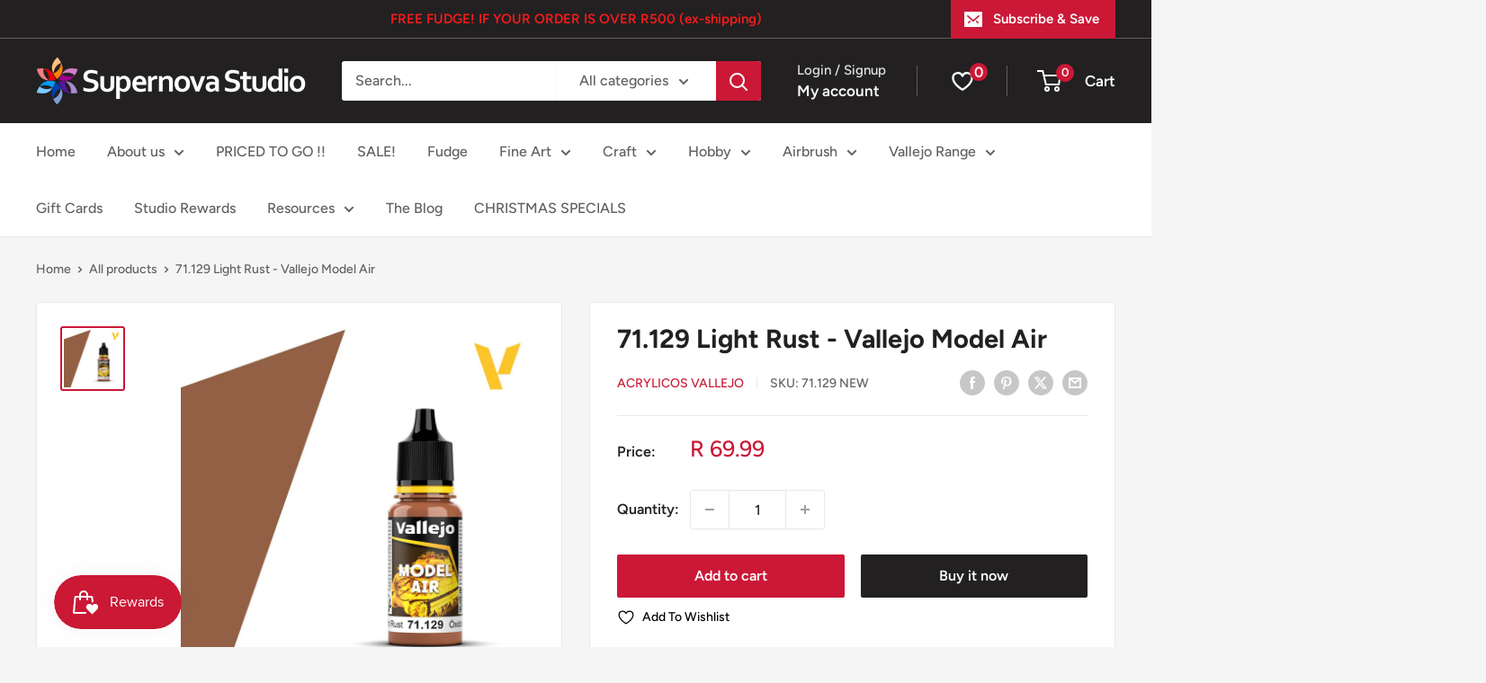

--- FILE ---
content_type: text/html; charset=utf-8
request_url: https://supernovastudio.durban/products/71-129-light-rust-vallejo-model-air
body_size: 52540
content:
<!doctype html>

<html class="no-js" lang="en">
  <head>
    <meta charset="utf-8">
    <meta name="viewport" content="width=device-width, initial-scale=1.0, height=device-height, minimum-scale=1.0, maximum-scale=1.0">
    <meta name="theme-color" content="#cb1836">

    <title>71.129 Light Rust - Vallejo Model Air</title><meta name="description" content="Vallejo Model Air is a range of liquid acrylic colours developed especially for airbrush techniques, with very finely ground pigments and an acrylic resin with properties of extreme resistence and durability. Matt acrylic colors, water-based and especially formulated for airbrushing. The Model Air color range contains "><link rel="canonical" href="https://supernovastudio.durban/products/71-129-light-rust-vallejo-model-air"><link rel="shortcut icon" href="//supernovastudio.durban/cdn/shop/files/Screen_Shot_2018-06-22_at_17.16.29_96x96.png?v=1613536259" type="image/png"><link rel="preload" as="style" href="//supernovastudio.durban/cdn/shop/t/20/assets/theme.css?v=110302182236057362991762410974">
    <link rel="preload" as="script" href="//supernovastudio.durban/cdn/shop/t/20/assets/theme.js?v=170368068074691321451762407175">
    <link rel="preconnect" href="https://cdn.shopify.com">
    <link rel="preconnect" href="https://fonts.shopifycdn.com">
    <link rel="dns-prefetch" href="https://productreviews.shopifycdn.com">
    <link rel="dns-prefetch" href="https://ajax.googleapis.com">
    <link rel="dns-prefetch" href="https://maps.googleapis.com">
    <link rel="dns-prefetch" href="https://maps.gstatic.com">

    <meta property="og:type" content="product">
  <meta property="og:title" content="71.129 Light Rust - Vallejo Model Air"><meta property="og:image" content="http://supernovastudio.durban/cdn/shop/files/vallejo-model-air-71129.jpg?v=1739442650">
    <meta property="og:image:secure_url" content="https://supernovastudio.durban/cdn/shop/files/vallejo-model-air-71129.jpg?v=1739442650">
    <meta property="og:image:width" content="800">
    <meta property="og:image:height" content="800"><meta property="product:price:amount" content="69.99">
  <meta property="product:price:currency" content="ZAR"><meta property="og:description" content="Vallejo Model Air is a range of liquid acrylic colours developed especially for airbrush techniques, with very finely ground pigments and an acrylic resin with properties of extreme resistence and durability. Matt acrylic colors, water-based and especially formulated for airbrushing. The Model Air color range contains "><meta property="og:url" content="https://supernovastudio.durban/products/71-129-light-rust-vallejo-model-air">
<meta property="og:site_name" content="Supernova Studio"><meta name="twitter:card" content="summary"><meta name="twitter:title" content="71.129 Light Rust - Vallejo Model Air">
  <meta name="twitter:description" content="Vallejo Model Air is a range of liquid acrylic colours developed especially for airbrush techniques, with very finely ground pigments and an acrylic resin with properties of extreme resistence and durability. Matt acrylic colors, water-based and especially formulated for airbrushing. The Model Air color range contains the most complete selection of the military colors used in recent history, including the colors of WWI, WWII and up to the present. Each color is based on extensive research by our experts of the existing and previous military references so as to offer the modeler the highest possible historical accuracy. Model Air is used directly or diluted with Vallejo Airbrush Thinner or Flow Improver. It is recommended to first prime the surface, and then apply Model Air in several layers. The colors dry very rapidly and form a homogenous paint film of extraordinary">
  <meta name="twitter:image" content="https://supernovastudio.durban/cdn/shop/files/vallejo-model-air-71129_600x600_crop_center.jpg?v=1739442650">
    <link rel="preload" href="//supernovastudio.durban/cdn/fonts/figtree/figtree_n7.2fd9bfe01586148e644724096c9d75e8c7a90e55.woff2" as="font" type="font/woff2" crossorigin><link rel="preload" href="//supernovastudio.durban/cdn/fonts/figtree/figtree_n5.3b6b7df38aa5986536945796e1f947445832047c.woff2" as="font" type="font/woff2" crossorigin><style>
  @font-face {
  font-family: Figtree;
  font-weight: 700;
  font-style: normal;
  font-display: swap;
  src: url("//supernovastudio.durban/cdn/fonts/figtree/figtree_n7.2fd9bfe01586148e644724096c9d75e8c7a90e55.woff2") format("woff2"),
       url("//supernovastudio.durban/cdn/fonts/figtree/figtree_n7.ea05de92d862f9594794ab281c4c3a67501ef5fc.woff") format("woff");
}

  @font-face {
  font-family: Figtree;
  font-weight: 500;
  font-style: normal;
  font-display: swap;
  src: url("//supernovastudio.durban/cdn/fonts/figtree/figtree_n5.3b6b7df38aa5986536945796e1f947445832047c.woff2") format("woff2"),
       url("//supernovastudio.durban/cdn/fonts/figtree/figtree_n5.f26bf6dcae278b0ed902605f6605fa3338e81dab.woff") format("woff");
}

@font-face {
  font-family: Figtree;
  font-weight: 600;
  font-style: normal;
  font-display: swap;
  src: url("//supernovastudio.durban/cdn/fonts/figtree/figtree_n6.9d1ea52bb49a0a86cfd1b0383d00f83d3fcc14de.woff2") format("woff2"),
       url("//supernovastudio.durban/cdn/fonts/figtree/figtree_n6.f0fcdea525a0e47b2ae4ab645832a8e8a96d31d3.woff") format("woff");
}

@font-face {
  font-family: Figtree;
  font-weight: 700;
  font-style: italic;
  font-display: swap;
  src: url("//supernovastudio.durban/cdn/fonts/figtree/figtree_i7.06add7096a6f2ab742e09ec7e498115904eda1fe.woff2") format("woff2"),
       url("//supernovastudio.durban/cdn/fonts/figtree/figtree_i7.ee584b5fcaccdbb5518c0228158941f8df81b101.woff") format("woff");
}


  @font-face {
  font-family: Figtree;
  font-weight: 700;
  font-style: normal;
  font-display: swap;
  src: url("//supernovastudio.durban/cdn/fonts/figtree/figtree_n7.2fd9bfe01586148e644724096c9d75e8c7a90e55.woff2") format("woff2"),
       url("//supernovastudio.durban/cdn/fonts/figtree/figtree_n7.ea05de92d862f9594794ab281c4c3a67501ef5fc.woff") format("woff");
}

  @font-face {
  font-family: Figtree;
  font-weight: 500;
  font-style: italic;
  font-display: swap;
  src: url("//supernovastudio.durban/cdn/fonts/figtree/figtree_i5.969396f679a62854cf82dbf67acc5721e41351f0.woff2") format("woff2"),
       url("//supernovastudio.durban/cdn/fonts/figtree/figtree_i5.93bc1cad6c73ca9815f9777c49176dfc9d2890dd.woff") format("woff");
}

  @font-face {
  font-family: Figtree;
  font-weight: 700;
  font-style: italic;
  font-display: swap;
  src: url("//supernovastudio.durban/cdn/fonts/figtree/figtree_i7.06add7096a6f2ab742e09ec7e498115904eda1fe.woff2") format("woff2"),
       url("//supernovastudio.durban/cdn/fonts/figtree/figtree_i7.ee584b5fcaccdbb5518c0228158941f8df81b101.woff") format("woff");
}


  :root {
    --default-text-font-size : 15px;
    --base-text-font-size    : 16px;
    --heading-font-family    : Figtree, sans-serif;
    --heading-font-weight    : 700;
    --heading-font-style     : normal;
    --text-font-family       : Figtree, sans-serif;
    --text-font-weight       : 500;
    --text-font-style        : normal;
    --text-font-bolder-weight: 600;
    --text-link-decoration   : underline;

    --text-color               : #616161;
    --text-color-rgb           : 97, 97, 97;
    --heading-color            : #222021;
    --border-color             : #e8e8e8;
    --border-color-rgb         : 232, 232, 232;
    --form-border-color        : #dbdbdb;
    --accent-color             : #cb1836;
    --accent-color-rgb         : 203, 24, 54;
    --link-color               : #cb1836;
    --link-color-hover         : #871024;
    --background               : #f5f5f5;
    --secondary-background     : #ffffff;
    --secondary-background-rgb : 255, 255, 255;
    --accent-background        : rgba(203, 24, 54, 0.08);

    --input-background: #ffffff;

    --error-color       : #cf0e0e;
    --error-background  : rgba(207, 14, 14, 0.07);
    --success-color     : #1c7b36;
    --success-background: rgba(28, 123, 54, 0.11);

    --primary-button-background      : #cb1836;
    --primary-button-background-rgb  : 203, 24, 54;
    --primary-button-text-color      : #ffffff;
    --secondary-button-background    : #222021;
    --secondary-button-background-rgb: 34, 32, 33;
    --secondary-button-text-color    : #ffffff;

    --header-background      : #222021;
    --header-text-color      : #ffffff;
    --header-light-text-color: #e8e8e8;
    --header-border-color    : rgba(232, 232, 232, 0.3);
    --header-accent-color    : #cb1836;

    --footer-background-color:    #222021;
    --footer-heading-text-color:  #ffffff;
    --footer-body-text-color:     #ffffff;
    --footer-body-text-color-rgb: 255, 255, 255;
    --footer-accent-color:        #cb1836;
    --footer-accent-color-rgb:    203, 24, 54;
    --footer-border:              none;
    
    --flickity-arrow-color: #b5b5b5;--product-on-sale-accent           : #cf0e0e;
    --product-on-sale-accent-rgb       : 207, 14, 14;
    --product-on-sale-color            : #ffffff;
    --product-in-stock-color           : #1c7b36;
    --product-low-stock-color          : #cf0e0e;
    --product-sold-out-color           : #8a9297;
    --product-custom-label-1-background: #3f6ab1;
    --product-custom-label-1-color     : #ffffff;
    --product-custom-label-2-background: #8a44ae;
    --product-custom-label-2-color     : #ffffff;
    --product-review-star-color        : #ffbd00;

    --mobile-container-gutter : 20px;
    --desktop-container-gutter: 40px;

    /* Shopify related variables */
    --payment-terms-background-color: #f5f5f5;
  }
</style>

<script>
  // IE11 does not have support for CSS variables, so we have to polyfill them
  if (!(((window || {}).CSS || {}).supports && window.CSS.supports('(--a: 0)'))) {
    const script = document.createElement('script');
    script.type = 'text/javascript';
    script.src = 'https://cdn.jsdelivr.net/npm/css-vars-ponyfill@2';
    script.onload = function() {
      cssVars({});
    };

    document.getElementsByTagName('head')[0].appendChild(script);
  }
</script>


    <script>window.performance && window.performance.mark && window.performance.mark('shopify.content_for_header.start');</script><meta name="facebook-domain-verification" content="z61t988sph3zbh3snzj75r0l4tm1l6">
<meta name="facebook-domain-verification" content="t29hgpfwb2d6nd7sf7ml1547jx2nud">
<meta name="google-site-verification" content="1yNiNLRKp2wq3H8xvttsBZTrpOFlANo30OyAXBiSKa0">
<meta id="shopify-digital-wallet" name="shopify-digital-wallet" content="/6602326134/digital_wallets/dialog">
<link rel="alternate" type="application/json+oembed" href="https://supernovastudio.durban/products/71-129-light-rust-vallejo-model-air.oembed">
<script async="async" src="/checkouts/internal/preloads.js?locale=en-ZA"></script>
<script id="shopify-features" type="application/json">{"accessToken":"9d3bcfd1a23c81424b0bf483e8d90073","betas":["rich-media-storefront-analytics"],"domain":"supernovastudio.durban","predictiveSearch":true,"shopId":6602326134,"locale":"en"}</script>
<script>var Shopify = Shopify || {};
Shopify.shop = "supernova-studio.myshopify.com";
Shopify.locale = "en";
Shopify.currency = {"active":"ZAR","rate":"1.0"};
Shopify.country = "ZA";
Shopify.theme = {"name":"Updated copy of Warehouse October 2023","id":123557970038,"schema_name":"Warehouse","schema_version":"4.4.1","theme_store_id":871,"role":"main"};
Shopify.theme.handle = "null";
Shopify.theme.style = {"id":null,"handle":null};
Shopify.cdnHost = "supernovastudio.durban/cdn";
Shopify.routes = Shopify.routes || {};
Shopify.routes.root = "/";</script>
<script type="module">!function(o){(o.Shopify=o.Shopify||{}).modules=!0}(window);</script>
<script>!function(o){function n(){var o=[];function n(){o.push(Array.prototype.slice.apply(arguments))}return n.q=o,n}var t=o.Shopify=o.Shopify||{};t.loadFeatures=n(),t.autoloadFeatures=n()}(window);</script>
<script id="shop-js-analytics" type="application/json">{"pageType":"product"}</script>
<script defer="defer" async type="module" src="//supernovastudio.durban/cdn/shopifycloud/shop-js/modules/v2/client.init-shop-cart-sync_BN7fPSNr.en.esm.js"></script>
<script defer="defer" async type="module" src="//supernovastudio.durban/cdn/shopifycloud/shop-js/modules/v2/chunk.common_Cbph3Kss.esm.js"></script>
<script defer="defer" async type="module" src="//supernovastudio.durban/cdn/shopifycloud/shop-js/modules/v2/chunk.modal_DKumMAJ1.esm.js"></script>
<script type="module">
  await import("//supernovastudio.durban/cdn/shopifycloud/shop-js/modules/v2/client.init-shop-cart-sync_BN7fPSNr.en.esm.js");
await import("//supernovastudio.durban/cdn/shopifycloud/shop-js/modules/v2/chunk.common_Cbph3Kss.esm.js");
await import("//supernovastudio.durban/cdn/shopifycloud/shop-js/modules/v2/chunk.modal_DKumMAJ1.esm.js");

  window.Shopify.SignInWithShop?.initShopCartSync?.({"fedCMEnabled":true,"windoidEnabled":true});

</script>
<script id="__st">var __st={"a":6602326134,"offset":7200,"reqid":"db827fac-292e-4e87-9db6-5c56b9602293-1769910541","pageurl":"supernovastudio.durban\/products\/71-129-light-rust-vallejo-model-air","u":"736b3aae0937","p":"product","rtyp":"product","rid":2182681755766};</script>
<script>window.ShopifyPaypalV4VisibilityTracking = true;</script>
<script id="captcha-bootstrap">!function(){'use strict';const t='contact',e='account',n='new_comment',o=[[t,t],['blogs',n],['comments',n],[t,'customer']],c=[[e,'customer_login'],[e,'guest_login'],[e,'recover_customer_password'],[e,'create_customer']],r=t=>t.map((([t,e])=>`form[action*='/${t}']:not([data-nocaptcha='true']) input[name='form_type'][value='${e}']`)).join(','),a=t=>()=>t?[...document.querySelectorAll(t)].map((t=>t.form)):[];function s(){const t=[...o],e=r(t);return a(e)}const i='password',u='form_key',d=['recaptcha-v3-token','g-recaptcha-response','h-captcha-response',i],f=()=>{try{return window.sessionStorage}catch{return}},m='__shopify_v',_=t=>t.elements[u];function p(t,e,n=!1){try{const o=window.sessionStorage,c=JSON.parse(o.getItem(e)),{data:r}=function(t){const{data:e,action:n}=t;return t[m]||n?{data:e,action:n}:{data:t,action:n}}(c);for(const[e,n]of Object.entries(r))t.elements[e]&&(t.elements[e].value=n);n&&o.removeItem(e)}catch(o){console.error('form repopulation failed',{error:o})}}const l='form_type',E='cptcha';function T(t){t.dataset[E]=!0}const w=window,h=w.document,L='Shopify',v='ce_forms',y='captcha';let A=!1;((t,e)=>{const n=(g='f06e6c50-85a8-45c8-87d0-21a2b65856fe',I='https://cdn.shopify.com/shopifycloud/storefront-forms-hcaptcha/ce_storefront_forms_captcha_hcaptcha.v1.5.2.iife.js',D={infoText:'Protected by hCaptcha',privacyText:'Privacy',termsText:'Terms'},(t,e,n)=>{const o=w[L][v],c=o.bindForm;if(c)return c(t,g,e,D).then(n);var r;o.q.push([[t,g,e,D],n]),r=I,A||(h.body.append(Object.assign(h.createElement('script'),{id:'captcha-provider',async:!0,src:r})),A=!0)});var g,I,D;w[L]=w[L]||{},w[L][v]=w[L][v]||{},w[L][v].q=[],w[L][y]=w[L][y]||{},w[L][y].protect=function(t,e){n(t,void 0,e),T(t)},Object.freeze(w[L][y]),function(t,e,n,w,h,L){const[v,y,A,g]=function(t,e,n){const i=e?o:[],u=t?c:[],d=[...i,...u],f=r(d),m=r(i),_=r(d.filter((([t,e])=>n.includes(e))));return[a(f),a(m),a(_),s()]}(w,h,L),I=t=>{const e=t.target;return e instanceof HTMLFormElement?e:e&&e.form},D=t=>v().includes(t);t.addEventListener('submit',(t=>{const e=I(t);if(!e)return;const n=D(e)&&!e.dataset.hcaptchaBound&&!e.dataset.recaptchaBound,o=_(e),c=g().includes(e)&&(!o||!o.value);(n||c)&&t.preventDefault(),c&&!n&&(function(t){try{if(!f())return;!function(t){const e=f();if(!e)return;const n=_(t);if(!n)return;const o=n.value;o&&e.removeItem(o)}(t);const e=Array.from(Array(32),(()=>Math.random().toString(36)[2])).join('');!function(t,e){_(t)||t.append(Object.assign(document.createElement('input'),{type:'hidden',name:u})),t.elements[u].value=e}(t,e),function(t,e){const n=f();if(!n)return;const o=[...t.querySelectorAll(`input[type='${i}']`)].map((({name:t})=>t)),c=[...d,...o],r={};for(const[a,s]of new FormData(t).entries())c.includes(a)||(r[a]=s);n.setItem(e,JSON.stringify({[m]:1,action:t.action,data:r}))}(t,e)}catch(e){console.error('failed to persist form',e)}}(e),e.submit())}));const S=(t,e)=>{t&&!t.dataset[E]&&(n(t,e.some((e=>e===t))),T(t))};for(const o of['focusin','change'])t.addEventListener(o,(t=>{const e=I(t);D(e)&&S(e,y())}));const B=e.get('form_key'),M=e.get(l),P=B&&M;t.addEventListener('DOMContentLoaded',(()=>{const t=y();if(P)for(const e of t)e.elements[l].value===M&&p(e,B);[...new Set([...A(),...v().filter((t=>'true'===t.dataset.shopifyCaptcha))])].forEach((e=>S(e,t)))}))}(h,new URLSearchParams(w.location.search),n,t,e,['guest_login'])})(!0,!0)}();</script>
<script integrity="sha256-4kQ18oKyAcykRKYeNunJcIwy7WH5gtpwJnB7kiuLZ1E=" data-source-attribution="shopify.loadfeatures" defer="defer" src="//supernovastudio.durban/cdn/shopifycloud/storefront/assets/storefront/load_feature-a0a9edcb.js" crossorigin="anonymous"></script>
<script data-source-attribution="shopify.dynamic_checkout.dynamic.init">var Shopify=Shopify||{};Shopify.PaymentButton=Shopify.PaymentButton||{isStorefrontPortableWallets:!0,init:function(){window.Shopify.PaymentButton.init=function(){};var t=document.createElement("script");t.src="https://supernovastudio.durban/cdn/shopifycloud/portable-wallets/latest/portable-wallets.en.js",t.type="module",document.head.appendChild(t)}};
</script>
<script data-source-attribution="shopify.dynamic_checkout.buyer_consent">
  function portableWalletsHideBuyerConsent(e){var t=document.getElementById("shopify-buyer-consent"),n=document.getElementById("shopify-subscription-policy-button");t&&n&&(t.classList.add("hidden"),t.setAttribute("aria-hidden","true"),n.removeEventListener("click",e))}function portableWalletsShowBuyerConsent(e){var t=document.getElementById("shopify-buyer-consent"),n=document.getElementById("shopify-subscription-policy-button");t&&n&&(t.classList.remove("hidden"),t.removeAttribute("aria-hidden"),n.addEventListener("click",e))}window.Shopify?.PaymentButton&&(window.Shopify.PaymentButton.hideBuyerConsent=portableWalletsHideBuyerConsent,window.Shopify.PaymentButton.showBuyerConsent=portableWalletsShowBuyerConsent);
</script>
<script>
  function portableWalletsCleanup(e){e&&e.src&&console.error("Failed to load portable wallets script "+e.src);var t=document.querySelectorAll("shopify-accelerated-checkout .shopify-payment-button__skeleton, shopify-accelerated-checkout-cart .wallet-cart-button__skeleton"),e=document.getElementById("shopify-buyer-consent");for(let e=0;e<t.length;e++)t[e].remove();e&&e.remove()}function portableWalletsNotLoadedAsModule(e){e instanceof ErrorEvent&&"string"==typeof e.message&&e.message.includes("import.meta")&&"string"==typeof e.filename&&e.filename.includes("portable-wallets")&&(window.removeEventListener("error",portableWalletsNotLoadedAsModule),window.Shopify.PaymentButton.failedToLoad=e,"loading"===document.readyState?document.addEventListener("DOMContentLoaded",window.Shopify.PaymentButton.init):window.Shopify.PaymentButton.init())}window.addEventListener("error",portableWalletsNotLoadedAsModule);
</script>

<script type="module" src="https://supernovastudio.durban/cdn/shopifycloud/portable-wallets/latest/portable-wallets.en.js" onError="portableWalletsCleanup(this)" crossorigin="anonymous"></script>
<script nomodule>
  document.addEventListener("DOMContentLoaded", portableWalletsCleanup);
</script>

<link id="shopify-accelerated-checkout-styles" rel="stylesheet" media="screen" href="https://supernovastudio.durban/cdn/shopifycloud/portable-wallets/latest/accelerated-checkout-backwards-compat.css" crossorigin="anonymous">
<style id="shopify-accelerated-checkout-cart">
        #shopify-buyer-consent {
  margin-top: 1em;
  display: inline-block;
  width: 100%;
}

#shopify-buyer-consent.hidden {
  display: none;
}

#shopify-subscription-policy-button {
  background: none;
  border: none;
  padding: 0;
  text-decoration: underline;
  font-size: inherit;
  cursor: pointer;
}

#shopify-subscription-policy-button::before {
  box-shadow: none;
}

      </style>

<script>window.performance && window.performance.mark && window.performance.mark('shopify.content_for_header.end');</script>

    <link rel="stylesheet" href="//supernovastudio.durban/cdn/shop/t/20/assets/theme.css?v=110302182236057362991762410974">

    
  <script type="application/ld+json">
  {
    "@context": "https://schema.org",
    "@type": "Product",
    "productID": 2182681755766,
    "offers": [{
          "@type": "Offer",
          "name": "Default Title",
          "availability":"https://schema.org/InStock",
          "price": 69.99,
          "priceCurrency": "ZAR",
          "priceValidUntil": "2026-02-11","sku": "71.129 NEW",
            "gtin13": "8429551711302",
          "url": "/products/71-129-light-rust-vallejo-model-air?variant=19758493106294"
        }
],"brand": {
      "@type": "Brand",
      "name": "Acrylicos Vallejo"
    },
    "name": "71.129 Light Rust - Vallejo Model Air",
    "description": "\nVallejo Model Air is a range of liquid acrylic colours developed especially for airbrush techniques, with very finely ground pigments and an acrylic resin with properties of extreme resistence and durability.\n\nMatt acrylic colors, water-based and especially formulated for airbrushing. The Model Air color range contains the most complete selection of the military colors used in recent history, including the colors of WWI, WWII and up to the present. Each color is based on extensive research by our experts of the existing and previous military references so as to offer the modeler the highest possible historical accuracy. Model Air is used directly or diluted with Vallejo Airbrush Thinner or Flow Improver. It is recommended to first prime the surface, and then apply Model Air in several layers. The colors dry very rapidly and form a homogenous paint film of extraordinary resistance while preserving even the smallest detail of the model. For airbrushing these colors, the compressor air pressure is recommended at 15 – 20 PSI or 0.5 to 1 kg. Model Air can of course also be applied with a brush. For correct airbrush maintenance we recommend using the Vallejo Airbrush Cleaner.\nPackaging: Model Air is presented in bottles of 18 ml\/0.6 fl oz with eyedropper. This packaging prevents the paint from evaporating and drying in the container, so that It can be used in minimal quantities and preserved for a long time.\n\n",
    "category": "Acrylic Paint",
    "url": "/products/71-129-light-rust-vallejo-model-air",
    "sku": "71.129 NEW",
    "image": {
      "@type": "ImageObject",
      "url": "https://supernovastudio.durban/cdn/shop/files/vallejo-model-air-71129.jpg?v=1739442650&width=1024",
      "image": "https://supernovastudio.durban/cdn/shop/files/vallejo-model-air-71129.jpg?v=1739442650&width=1024",
      "name": "",
      "width": "1024",
      "height": "1024"
    }
  }
  </script>



  <script type="application/ld+json">
  {
    "@context": "https://schema.org",
    "@type": "BreadcrumbList",
  "itemListElement": [{
      "@type": "ListItem",
      "position": 1,
      "name": "Home",
      "item": "https://supernovastudio.durban"
    },{
          "@type": "ListItem",
          "position": 2,
          "name": "71.129 Light Rust - Vallejo Model Air",
          "item": "https://supernovastudio.durban/products/71-129-light-rust-vallejo-model-air"
        }]
  }
  </script>



    <script>
      // This allows to expose several variables to the global scope, to be used in scripts
      window.theme = {
        pageType: "product",
        cartCount: 0,
        moneyFormat: "R {{amount}}",
        moneyWithCurrencyFormat: "R {{amount}} ZAR",
        currencyCodeEnabled: false,
        showDiscount: true,
        discountMode: "saving",
        cartType: "drawer"
      };

      window.routes = {
        rootUrl: "\/",
        rootUrlWithoutSlash: '',
        cartUrl: "\/cart",
        cartAddUrl: "\/cart\/add",
        cartChangeUrl: "\/cart\/change",
        searchUrl: "\/search",
        productRecommendationsUrl: "\/recommendations\/products"
      };

      window.languages = {
        productRegularPrice: "Regular price",
        productSalePrice: "Sale price",
        collectionOnSaleLabel: "Save {{savings}}",
        productFormUnavailable: "Unavailable",
        productFormAddToCart: "Add to cart",
        productFormPreOrder: "Pre-order",
        productFormSoldOut: "Sold out",
        productAdded: "Product has been added to your cart",
        productAddedShort: "Added!",
        shippingEstimatorNoResults: "No shipping could be found for your address.",
        shippingEstimatorOneResult: "There is one shipping rate for your address:",
        shippingEstimatorMultipleResults: "There are {{count}} shipping rates for your address:",
        shippingEstimatorErrors: "There are some errors:"
      };

      document.documentElement.className = document.documentElement.className.replace('no-js', 'js');
    </script><script src="//supernovastudio.durban/cdn/shop/t/20/assets/theme.js?v=170368068074691321451762407175" defer></script>
    <script src="//supernovastudio.durban/cdn/shop/t/20/assets/custom.js?v=102476495355921946141702907860" defer></script><script>
        (function () {
          window.onpageshow = function() {
            // We force re-freshing the cart content onpageshow, as most browsers will serve a cache copy when hitting the
            // back button, which cause staled data
            document.documentElement.dispatchEvent(new CustomEvent('cart:refresh', {
              bubbles: true,
              detail: {scrollToTop: false}
            }));
          };
        })();
      </script><!-- BEGIN app block: shopify://apps/judge-me-reviews/blocks/judgeme_core/61ccd3b1-a9f2-4160-9fe9-4fec8413e5d8 --><!-- Start of Judge.me Core -->






<link rel="dns-prefetch" href="https://cdnwidget.judge.me">
<link rel="dns-prefetch" href="https://cdn.judge.me">
<link rel="dns-prefetch" href="https://cdn1.judge.me">
<link rel="dns-prefetch" href="https://api.judge.me">

<script data-cfasync='false' class='jdgm-settings-script'>window.jdgmSettings={"pagination":5,"disable_web_reviews":false,"badge_no_review_text":"No reviews","badge_n_reviews_text":"{{ n }} review/reviews","badge_star_color":"#ffbd3d","hide_badge_preview_if_no_reviews":true,"badge_hide_text":false,"enforce_center_preview_badge":false,"widget_title":"Customer Reviews","widget_open_form_text":"Write a review","widget_close_form_text":"Cancel review","widget_refresh_page_text":"Refresh page","widget_summary_text":"Based on {{ number_of_reviews }} review/reviews","widget_no_review_text":"Be the first to write a review","widget_name_field_text":"Display name","widget_verified_name_field_text":"Verified Name (public)","widget_name_placeholder_text":"Display name","widget_required_field_error_text":"This field is required.","widget_email_field_text":"Email address","widget_verified_email_field_text":"Verified Email (private, can not be edited)","widget_email_placeholder_text":"Your email address","widget_email_field_error_text":"Please enter a valid email address.","widget_rating_field_text":"Rating","widget_review_title_field_text":"Review Title","widget_review_title_placeholder_text":"Give your review a title","widget_review_body_field_text":"Review content","widget_review_body_placeholder_text":"Start writing here...","widget_pictures_field_text":"Picture/Video (optional)","widget_submit_review_text":"Submit Review","widget_submit_verified_review_text":"Submit Verified Review","widget_submit_success_msg_with_auto_publish":"Thank you! Please refresh the page in a few moments to see your review. You can remove or edit your review by logging into \u003ca href='https://judge.me/login' target='_blank' rel='nofollow noopener'\u003eJudge.me\u003c/a\u003e","widget_submit_success_msg_no_auto_publish":"Thank you! Your review will be published as soon as it is approved by the shop admin. You can remove or edit your review by logging into \u003ca href='https://judge.me/login' target='_blank' rel='nofollow noopener'\u003eJudge.me\u003c/a\u003e","widget_show_default_reviews_out_of_total_text":"Showing {{ n_reviews_shown }} out of {{ n_reviews }} reviews.","widget_show_all_link_text":"Show all","widget_show_less_link_text":"Show less","widget_author_said_text":"{{ reviewer_name }} said:","widget_days_text":"{{ n }} days ago","widget_weeks_text":"{{ n }} week/weeks ago","widget_months_text":"{{ n }} month/months ago","widget_years_text":"{{ n }} year/years ago","widget_yesterday_text":"Yesterday","widget_today_text":"Today","widget_replied_text":"\u003e\u003e {{ shop_name }} replied:","widget_read_more_text":"Read more","widget_reviewer_name_as_initial":"","widget_rating_filter_color":"#fbcd0a","widget_rating_filter_see_all_text":"See all reviews","widget_sorting_most_recent_text":"Most Recent","widget_sorting_highest_rating_text":"Highest Rating","widget_sorting_lowest_rating_text":"Lowest Rating","widget_sorting_with_pictures_text":"Only Pictures","widget_sorting_most_helpful_text":"Most Helpful","widget_open_question_form_text":"Ask a question","widget_reviews_subtab_text":"Reviews","widget_questions_subtab_text":"Questions","widget_question_label_text":"Question","widget_answer_label_text":"Answer","widget_question_placeholder_text":"Write your question here","widget_submit_question_text":"Submit Question","widget_question_submit_success_text":"Thank you for your question! We will notify you once it gets answered.","widget_star_color":"#ffbd3d","verified_badge_text":"Verified","verified_badge_bg_color":"","verified_badge_text_color":"","verified_badge_placement":"left-of-reviewer-name","widget_review_max_height":"","widget_hide_border":false,"widget_social_share":false,"widget_thumb":false,"widget_review_location_show":false,"widget_location_format":"","all_reviews_include_out_of_store_products":true,"all_reviews_out_of_store_text":"(out of store)","all_reviews_pagination":100,"all_reviews_product_name_prefix_text":"about","enable_review_pictures":false,"enable_question_anwser":false,"widget_theme":"default","review_date_format":"mm/dd/yyyy","default_sort_method":"most-recent","widget_product_reviews_subtab_text":"Product Reviews","widget_shop_reviews_subtab_text":"Shop Reviews","widget_other_products_reviews_text":"Reviews for other products","widget_store_reviews_subtab_text":"Store reviews","widget_no_store_reviews_text":"This store hasn't received any reviews yet","widget_web_restriction_product_reviews_text":"This product hasn't received any reviews yet","widget_no_items_text":"No items found","widget_show_more_text":"Show more","widget_write_a_store_review_text":"Write a Store Review","widget_other_languages_heading":"Reviews in Other Languages","widget_translate_review_text":"Translate review to {{ language }}","widget_translating_review_text":"Translating...","widget_show_original_translation_text":"Show original ({{ language }})","widget_translate_review_failed_text":"Review couldn't be translated.","widget_translate_review_retry_text":"Retry","widget_translate_review_try_again_later_text":"Try again later","show_product_url_for_grouped_product":false,"widget_sorting_pictures_first_text":"Pictures First","show_pictures_on_all_rev_page_mobile":false,"show_pictures_on_all_rev_page_desktop":false,"floating_tab_hide_mobile_install_preference":false,"floating_tab_button_name":"★ Reviews","floating_tab_title":"Let customers speak for us","floating_tab_button_color":"","floating_tab_button_background_color":"","floating_tab_url":"","floating_tab_url_enabled":false,"floating_tab_tab_style":"text","all_reviews_text_badge_text":"Customers rate us {{ shop.metafields.judgeme.all_reviews_rating | round: 1 }}/5 based on {{ shop.metafields.judgeme.all_reviews_count }} reviews.","all_reviews_text_badge_text_branded_style":"{{ shop.metafields.judgeme.all_reviews_rating | round: 1 }} out of 5 stars based on {{ shop.metafields.judgeme.all_reviews_count }} reviews","is_all_reviews_text_badge_a_link":false,"show_stars_for_all_reviews_text_badge":false,"all_reviews_text_badge_url":"","all_reviews_text_style":"text","all_reviews_text_color_style":"judgeme_brand_color","all_reviews_text_color":"#108474","all_reviews_text_show_jm_brand":true,"featured_carousel_show_header":true,"featured_carousel_title":"Let customers speak for us","testimonials_carousel_title":"Customers are saying","videos_carousel_title":"Real customer stories","cards_carousel_title":"Customers are saying","featured_carousel_count_text":"from {{ n }} reviews","featured_carousel_add_link_to_all_reviews_page":false,"featured_carousel_url":"","featured_carousel_show_images":true,"featured_carousel_autoslide_interval":5,"featured_carousel_arrows_on_the_sides":false,"featured_carousel_height":250,"featured_carousel_width":80,"featured_carousel_image_size":0,"featured_carousel_image_height":250,"featured_carousel_arrow_color":"#eeeeee","verified_count_badge_style":"vintage","verified_count_badge_orientation":"horizontal","verified_count_badge_color_style":"judgeme_brand_color","verified_count_badge_color":"#108474","is_verified_count_badge_a_link":false,"verified_count_badge_url":"","verified_count_badge_show_jm_brand":true,"widget_rating_preset_default":5,"widget_first_sub_tab":"product-reviews","widget_show_histogram":true,"widget_histogram_use_custom_color":false,"widget_pagination_use_custom_color":false,"widget_star_use_custom_color":true,"widget_verified_badge_use_custom_color":false,"widget_write_review_use_custom_color":false,"picture_reminder_submit_button":"Upload Pictures","enable_review_videos":false,"mute_video_by_default":false,"widget_sorting_videos_first_text":"Videos First","widget_review_pending_text":"Pending","featured_carousel_items_for_large_screen":3,"social_share_options_order":"Facebook,Twitter","remove_microdata_snippet":true,"disable_json_ld":false,"enable_json_ld_products":false,"preview_badge_show_question_text":false,"preview_badge_no_question_text":"No questions","preview_badge_n_question_text":"{{ number_of_questions }} question/questions","qa_badge_show_icon":false,"qa_badge_position":"same-row","remove_judgeme_branding":false,"widget_add_search_bar":false,"widget_search_bar_placeholder":"Search","widget_sorting_verified_only_text":"Verified only","featured_carousel_theme":"default","featured_carousel_show_rating":true,"featured_carousel_show_title":true,"featured_carousel_show_body":true,"featured_carousel_show_date":false,"featured_carousel_show_reviewer":true,"featured_carousel_show_product":false,"featured_carousel_header_background_color":"#108474","featured_carousel_header_text_color":"#ffffff","featured_carousel_name_product_separator":"reviewed","featured_carousel_full_star_background":"#108474","featured_carousel_empty_star_background":"#dadada","featured_carousel_vertical_theme_background":"#f9fafb","featured_carousel_verified_badge_enable":false,"featured_carousel_verified_badge_color":"#108474","featured_carousel_border_style":"round","featured_carousel_review_line_length_limit":3,"featured_carousel_more_reviews_button_text":"Read more reviews","featured_carousel_view_product_button_text":"View product","all_reviews_page_load_reviews_on":"scroll","all_reviews_page_load_more_text":"Load More Reviews","disable_fb_tab_reviews":false,"enable_ajax_cdn_cache":false,"widget_public_name_text":"displayed publicly like","default_reviewer_name":"John Smith","default_reviewer_name_has_non_latin":true,"widget_reviewer_anonymous":"Anonymous","medals_widget_title":"Judge.me Review Medals","medals_widget_background_color":"#f9fafb","medals_widget_position":"footer_all_pages","medals_widget_border_color":"#f9fafb","medals_widget_verified_text_position":"left","medals_widget_use_monochromatic_version":false,"medals_widget_elements_color":"#108474","show_reviewer_avatar":true,"widget_invalid_yt_video_url_error_text":"Not a YouTube video URL","widget_max_length_field_error_text":"Please enter no more than {0} characters.","widget_show_country_flag":false,"widget_show_collected_via_shop_app":true,"widget_verified_by_shop_badge_style":"light","widget_verified_by_shop_text":"Verified by Shop","widget_show_photo_gallery":false,"widget_load_with_code_splitting":true,"widget_ugc_install_preference":false,"widget_ugc_title":"Made by us, Shared by you","widget_ugc_subtitle":"Tag us to see your picture featured in our page","widget_ugc_arrows_color":"#ffffff","widget_ugc_primary_button_text":"Buy Now","widget_ugc_primary_button_background_color":"#108474","widget_ugc_primary_button_text_color":"#ffffff","widget_ugc_primary_button_border_width":"0","widget_ugc_primary_button_border_style":"none","widget_ugc_primary_button_border_color":"#108474","widget_ugc_primary_button_border_radius":"25","widget_ugc_secondary_button_text":"Load More","widget_ugc_secondary_button_background_color":"#ffffff","widget_ugc_secondary_button_text_color":"#108474","widget_ugc_secondary_button_border_width":"2","widget_ugc_secondary_button_border_style":"solid","widget_ugc_secondary_button_border_color":"#108474","widget_ugc_secondary_button_border_radius":"25","widget_ugc_reviews_button_text":"View Reviews","widget_ugc_reviews_button_background_color":"#ffffff","widget_ugc_reviews_button_text_color":"#108474","widget_ugc_reviews_button_border_width":"2","widget_ugc_reviews_button_border_style":"solid","widget_ugc_reviews_button_border_color":"#108474","widget_ugc_reviews_button_border_radius":"25","widget_ugc_reviews_button_link_to":"judgeme-reviews-page","widget_ugc_show_post_date":true,"widget_ugc_max_width":"800","widget_rating_metafield_value_type":true,"widget_primary_color":"#108474","widget_enable_secondary_color":false,"widget_secondary_color":"#edf5f5","widget_summary_average_rating_text":"{{ average_rating }} out of 5","widget_media_grid_title":"Customer photos \u0026 videos","widget_media_grid_see_more_text":"See more","widget_round_style":false,"widget_show_product_medals":true,"widget_verified_by_judgeme_text":"Verified by Judge.me","widget_show_store_medals":true,"widget_verified_by_judgeme_text_in_store_medals":"Verified by Judge.me","widget_media_field_exceed_quantity_message":"Sorry, we can only accept {{ max_media }} for one review.","widget_media_field_exceed_limit_message":"{{ file_name }} is too large, please select a {{ media_type }} less than {{ size_limit }}MB.","widget_review_submitted_text":"Review Submitted!","widget_question_submitted_text":"Question Submitted!","widget_close_form_text_question":"Cancel","widget_write_your_answer_here_text":"Write your answer here","widget_enabled_branded_link":true,"widget_show_collected_by_judgeme":false,"widget_reviewer_name_color":"","widget_write_review_text_color":"","widget_write_review_bg_color":"","widget_collected_by_judgeme_text":"collected by Judge.me","widget_pagination_type":"standard","widget_load_more_text":"Load More","widget_load_more_color":"#108474","widget_full_review_text":"Full Review","widget_read_more_reviews_text":"Read More Reviews","widget_read_questions_text":"Read Questions","widget_questions_and_answers_text":"Questions \u0026 Answers","widget_verified_by_text":"Verified by","widget_verified_text":"Verified","widget_number_of_reviews_text":"{{ number_of_reviews }} reviews","widget_back_button_text":"Back","widget_next_button_text":"Next","widget_custom_forms_filter_button":"Filters","custom_forms_style":"vertical","widget_show_review_information":false,"how_reviews_are_collected":"How reviews are collected?","widget_show_review_keywords":false,"widget_gdpr_statement":"How we use your data: We'll only contact you about the review you left, and only if necessary. By submitting your review, you agree to Judge.me's \u003ca href='https://judge.me/terms' target='_blank' rel='nofollow noopener'\u003eterms\u003c/a\u003e, \u003ca href='https://judge.me/privacy' target='_blank' rel='nofollow noopener'\u003eprivacy\u003c/a\u003e and \u003ca href='https://judge.me/content-policy' target='_blank' rel='nofollow noopener'\u003econtent\u003c/a\u003e policies.","widget_multilingual_sorting_enabled":false,"widget_translate_review_content_enabled":false,"widget_translate_review_content_method":"manual","popup_widget_review_selection":"automatically_with_pictures","popup_widget_round_border_style":true,"popup_widget_show_title":true,"popup_widget_show_body":true,"popup_widget_show_reviewer":false,"popup_widget_show_product":true,"popup_widget_show_pictures":true,"popup_widget_use_review_picture":true,"popup_widget_show_on_home_page":true,"popup_widget_show_on_product_page":true,"popup_widget_show_on_collection_page":true,"popup_widget_show_on_cart_page":true,"popup_widget_position":"bottom_left","popup_widget_first_review_delay":5,"popup_widget_duration":5,"popup_widget_interval":5,"popup_widget_review_count":5,"popup_widget_hide_on_mobile":true,"review_snippet_widget_round_border_style":true,"review_snippet_widget_card_color":"#FFFFFF","review_snippet_widget_slider_arrows_background_color":"#FFFFFF","review_snippet_widget_slider_arrows_color":"#000000","review_snippet_widget_star_color":"#108474","show_product_variant":false,"all_reviews_product_variant_label_text":"Variant: ","widget_show_verified_branding":false,"widget_ai_summary_title":"Customers say","widget_ai_summary_disclaimer":"AI-powered review summary based on recent customer reviews","widget_show_ai_summary":false,"widget_show_ai_summary_bg":false,"widget_show_review_title_input":true,"redirect_reviewers_invited_via_email":"review_widget","request_store_review_after_product_review":false,"request_review_other_products_in_order":false,"review_form_color_scheme":"default","review_form_corner_style":"square","review_form_star_color":{},"review_form_text_color":"#333333","review_form_background_color":"#ffffff","review_form_field_background_color":"#fafafa","review_form_button_color":{},"review_form_button_text_color":"#ffffff","review_form_modal_overlay_color":"#000000","review_content_screen_title_text":"How would you rate this product?","review_content_introduction_text":"We would love it if you would share a bit about your experience.","store_review_form_title_text":"How would you rate this store?","store_review_form_introduction_text":"We would love it if you would share a bit about your experience.","show_review_guidance_text":true,"one_star_review_guidance_text":"Poor","five_star_review_guidance_text":"Great","customer_information_screen_title_text":"About you","customer_information_introduction_text":"Please tell us more about you.","custom_questions_screen_title_text":"Your experience in more detail","custom_questions_introduction_text":"Here are a few questions to help us understand more about your experience.","review_submitted_screen_title_text":"Thanks for your review!","review_submitted_screen_thank_you_text":"We are processing it and it will appear on the store soon.","review_submitted_screen_email_verification_text":"Please confirm your email by clicking the link we just sent you. This helps us keep reviews authentic.","review_submitted_request_store_review_text":"Would you like to share your experience of shopping with us?","review_submitted_review_other_products_text":"Would you like to review these products?","store_review_screen_title_text":"Would you like to share your experience of shopping with us?","store_review_introduction_text":"We value your feedback and use it to improve. Please share any thoughts or suggestions you have.","reviewer_media_screen_title_picture_text":"Share a picture","reviewer_media_introduction_picture_text":"Upload a photo to support your review.","reviewer_media_screen_title_video_text":"Share a video","reviewer_media_introduction_video_text":"Upload a video to support your review.","reviewer_media_screen_title_picture_or_video_text":"Share a picture or video","reviewer_media_introduction_picture_or_video_text":"Upload a photo or video to support your review.","reviewer_media_youtube_url_text":"Paste your Youtube URL here","advanced_settings_next_step_button_text":"Next","advanced_settings_close_review_button_text":"Close","modal_write_review_flow":false,"write_review_flow_required_text":"Required","write_review_flow_privacy_message_text":"We respect your privacy.","write_review_flow_anonymous_text":"Post review as anonymous","write_review_flow_visibility_text":"This won't be visible to other customers.","write_review_flow_multiple_selection_help_text":"Select as many as you like","write_review_flow_single_selection_help_text":"Select one option","write_review_flow_required_field_error_text":"This field is required","write_review_flow_invalid_email_error_text":"Please enter a valid email address","write_review_flow_max_length_error_text":"Max. {{ max_length }} characters.","write_review_flow_media_upload_text":"\u003cb\u003eClick to upload\u003c/b\u003e or drag and drop","write_review_flow_gdpr_statement":"We'll only contact you about your review if necessary. By submitting your review, you agree to our \u003ca href='https://judge.me/terms' target='_blank' rel='nofollow noopener'\u003eterms and conditions\u003c/a\u003e and \u003ca href='https://judge.me/privacy' target='_blank' rel='nofollow noopener'\u003eprivacy policy\u003c/a\u003e.","rating_only_reviews_enabled":false,"show_negative_reviews_help_screen":false,"new_review_flow_help_screen_rating_threshold":3,"negative_review_resolution_screen_title_text":"Tell us more","negative_review_resolution_text":"Your experience matters to us. If there were issues with your purchase, we're here to help. Feel free to reach out to us, we'd love the opportunity to make things right.","negative_review_resolution_button_text":"Contact us","negative_review_resolution_proceed_with_review_text":"Leave a review","negative_review_resolution_subject":"Issue with purchase from {{ shop_name }}.{{ order_name }}","preview_badge_collection_page_install_status":false,"widget_review_custom_css":"","preview_badge_custom_css":"","preview_badge_stars_count":"5-stars","featured_carousel_custom_css":"","floating_tab_custom_css":"","all_reviews_widget_custom_css":"","medals_widget_custom_css":"","verified_badge_custom_css":"","all_reviews_text_custom_css":"","transparency_badges_collected_via_store_invite":false,"transparency_badges_from_another_provider":false,"transparency_badges_collected_from_store_visitor":false,"transparency_badges_collected_by_verified_review_provider":false,"transparency_badges_earned_reward":false,"transparency_badges_collected_via_store_invite_text":"Review collected via store invitation","transparency_badges_from_another_provider_text":"Review collected from another provider","transparency_badges_collected_from_store_visitor_text":"Review collected from a store visitor","transparency_badges_written_in_google_text":"Review written in Google","transparency_badges_written_in_etsy_text":"Review written in Etsy","transparency_badges_written_in_shop_app_text":"Review written in Shop App","transparency_badges_earned_reward_text":"Review earned a reward for future purchase","product_review_widget_per_page":10,"widget_store_review_label_text":"Review about the store","checkout_comment_extension_title_on_product_page":"Customer Comments","checkout_comment_extension_num_latest_comment_show":5,"checkout_comment_extension_format":"name_and_timestamp","checkout_comment_customer_name":"last_initial","checkout_comment_comment_notification":true,"preview_badge_collection_page_install_preference":true,"preview_badge_home_page_install_preference":true,"preview_badge_product_page_install_preference":true,"review_widget_install_preference":"","review_carousel_install_preference":false,"floating_reviews_tab_install_preference":"none","verified_reviews_count_badge_install_preference":false,"all_reviews_text_install_preference":false,"review_widget_best_location":true,"judgeme_medals_install_preference":false,"review_widget_revamp_enabled":false,"review_widget_qna_enabled":false,"review_widget_header_theme":"minimal","review_widget_widget_title_enabled":true,"review_widget_header_text_size":"medium","review_widget_header_text_weight":"regular","review_widget_average_rating_style":"compact","review_widget_bar_chart_enabled":true,"review_widget_bar_chart_type":"numbers","review_widget_bar_chart_style":"standard","review_widget_expanded_media_gallery_enabled":false,"review_widget_reviews_section_theme":"standard","review_widget_image_style":"thumbnails","review_widget_review_image_ratio":"square","review_widget_stars_size":"medium","review_widget_verified_badge":"standard_text","review_widget_review_title_text_size":"medium","review_widget_review_text_size":"medium","review_widget_review_text_length":"medium","review_widget_number_of_columns_desktop":3,"review_widget_carousel_transition_speed":5,"review_widget_custom_questions_answers_display":"always","review_widget_button_text_color":"#FFFFFF","review_widget_text_color":"#000000","review_widget_lighter_text_color":"#7B7B7B","review_widget_corner_styling":"soft","review_widget_review_word_singular":"review","review_widget_review_word_plural":"reviews","review_widget_voting_label":"Helpful?","review_widget_shop_reply_label":"Reply from {{ shop_name }}:","review_widget_filters_title":"Filters","qna_widget_question_word_singular":"Question","qna_widget_question_word_plural":"Questions","qna_widget_answer_reply_label":"Answer from {{ answerer_name }}:","qna_content_screen_title_text":"Ask a question about this product","qna_widget_question_required_field_error_text":"Please enter your question.","qna_widget_flow_gdpr_statement":"We'll only contact you about your question if necessary. By submitting your question, you agree to our \u003ca href='https://judge.me/terms' target='_blank' rel='nofollow noopener'\u003eterms and conditions\u003c/a\u003e and \u003ca href='https://judge.me/privacy' target='_blank' rel='nofollow noopener'\u003eprivacy policy\u003c/a\u003e.","qna_widget_question_submitted_text":"Thanks for your question!","qna_widget_close_form_text_question":"Close","qna_widget_question_submit_success_text":"We’ll notify you by email when your question is answered.","all_reviews_widget_v2025_enabled":false,"all_reviews_widget_v2025_header_theme":"default","all_reviews_widget_v2025_widget_title_enabled":true,"all_reviews_widget_v2025_header_text_size":"medium","all_reviews_widget_v2025_header_text_weight":"regular","all_reviews_widget_v2025_average_rating_style":"compact","all_reviews_widget_v2025_bar_chart_enabled":true,"all_reviews_widget_v2025_bar_chart_type":"numbers","all_reviews_widget_v2025_bar_chart_style":"standard","all_reviews_widget_v2025_expanded_media_gallery_enabled":false,"all_reviews_widget_v2025_show_store_medals":true,"all_reviews_widget_v2025_show_photo_gallery":true,"all_reviews_widget_v2025_show_review_keywords":false,"all_reviews_widget_v2025_show_ai_summary":false,"all_reviews_widget_v2025_show_ai_summary_bg":false,"all_reviews_widget_v2025_add_search_bar":false,"all_reviews_widget_v2025_default_sort_method":"most-recent","all_reviews_widget_v2025_reviews_per_page":10,"all_reviews_widget_v2025_reviews_section_theme":"default","all_reviews_widget_v2025_image_style":"thumbnails","all_reviews_widget_v2025_review_image_ratio":"square","all_reviews_widget_v2025_stars_size":"medium","all_reviews_widget_v2025_verified_badge":"bold_badge","all_reviews_widget_v2025_review_title_text_size":"medium","all_reviews_widget_v2025_review_text_size":"medium","all_reviews_widget_v2025_review_text_length":"medium","all_reviews_widget_v2025_number_of_columns_desktop":3,"all_reviews_widget_v2025_carousel_transition_speed":5,"all_reviews_widget_v2025_custom_questions_answers_display":"always","all_reviews_widget_v2025_show_product_variant":false,"all_reviews_widget_v2025_show_reviewer_avatar":true,"all_reviews_widget_v2025_reviewer_name_as_initial":"","all_reviews_widget_v2025_review_location_show":false,"all_reviews_widget_v2025_location_format":"","all_reviews_widget_v2025_show_country_flag":false,"all_reviews_widget_v2025_verified_by_shop_badge_style":"light","all_reviews_widget_v2025_social_share":false,"all_reviews_widget_v2025_social_share_options_order":"Facebook,Twitter,LinkedIn,Pinterest","all_reviews_widget_v2025_pagination_type":"standard","all_reviews_widget_v2025_button_text_color":"#FFFFFF","all_reviews_widget_v2025_text_color":"#000000","all_reviews_widget_v2025_lighter_text_color":"#7B7B7B","all_reviews_widget_v2025_corner_styling":"soft","all_reviews_widget_v2025_title":"Customer reviews","all_reviews_widget_v2025_ai_summary_title":"Customers say about this store","all_reviews_widget_v2025_no_review_text":"Be the first to write a review","platform":"shopify","branding_url":"https://app.judge.me/reviews/stores/supernovastudio.durban","branding_text":"Powered by Judge.me","locale":"en","reply_name":"Supernova Studio","widget_version":"2.1","footer":true,"autopublish":true,"review_dates":true,"enable_custom_form":false,"shop_use_review_site":true,"shop_locale":"en","enable_multi_locales_translations":true,"show_review_title_input":true,"review_verification_email_status":"always","can_be_branded":true,"reply_name_text":"Supernova Studio"};</script> <style class='jdgm-settings-style'>.jdgm-xx{left:0}:not(.jdgm-prev-badge__stars)>.jdgm-star{color:#ffbd3d}.jdgm-histogram .jdgm-star.jdgm-star{color:#ffbd3d}.jdgm-preview-badge .jdgm-star.jdgm-star{color:#ffbd3d}.jdgm-histogram .jdgm-histogram__bar-content{background:#fbcd0a}.jdgm-histogram .jdgm-histogram__bar:after{background:#fbcd0a}.jdgm-prev-badge[data-average-rating='0.00']{display:none !important}.jdgm-author-all-initials{display:none !important}.jdgm-author-last-initial{display:none !important}.jdgm-rev-widg__title{visibility:hidden}.jdgm-rev-widg__summary-text{visibility:hidden}.jdgm-prev-badge__text{visibility:hidden}.jdgm-rev__replier:before{content:'Supernova Studio'}.jdgm-rev__prod-link-prefix:before{content:'about'}.jdgm-rev__variant-label:before{content:'Variant: '}.jdgm-rev__out-of-store-text:before{content:'(out of store)'}@media only screen and (min-width: 768px){.jdgm-rev__pics .jdgm-rev_all-rev-page-picture-separator,.jdgm-rev__pics .jdgm-rev__product-picture{display:none}}@media only screen and (max-width: 768px){.jdgm-rev__pics .jdgm-rev_all-rev-page-picture-separator,.jdgm-rev__pics .jdgm-rev__product-picture{display:none}}.jdgm-verified-count-badget[data-from-snippet="true"]{display:none !important}.jdgm-carousel-wrapper[data-from-snippet="true"]{display:none !important}.jdgm-all-reviews-text[data-from-snippet="true"]{display:none !important}.jdgm-medals-section[data-from-snippet="true"]{display:none !important}.jdgm-ugc-media-wrapper[data-from-snippet="true"]{display:none !important}.jdgm-rev__transparency-badge[data-badge-type="review_collected_via_store_invitation"]{display:none !important}.jdgm-rev__transparency-badge[data-badge-type="review_collected_from_another_provider"]{display:none !important}.jdgm-rev__transparency-badge[data-badge-type="review_collected_from_store_visitor"]{display:none !important}.jdgm-rev__transparency-badge[data-badge-type="review_written_in_etsy"]{display:none !important}.jdgm-rev__transparency-badge[data-badge-type="review_written_in_google_business"]{display:none !important}.jdgm-rev__transparency-badge[data-badge-type="review_written_in_shop_app"]{display:none !important}.jdgm-rev__transparency-badge[data-badge-type="review_earned_for_future_purchase"]{display:none !important}
</style> <style class='jdgm-settings-style'></style>

  
  
  
  <style class='jdgm-miracle-styles'>
  @-webkit-keyframes jdgm-spin{0%{-webkit-transform:rotate(0deg);-ms-transform:rotate(0deg);transform:rotate(0deg)}100%{-webkit-transform:rotate(359deg);-ms-transform:rotate(359deg);transform:rotate(359deg)}}@keyframes jdgm-spin{0%{-webkit-transform:rotate(0deg);-ms-transform:rotate(0deg);transform:rotate(0deg)}100%{-webkit-transform:rotate(359deg);-ms-transform:rotate(359deg);transform:rotate(359deg)}}@font-face{font-family:'JudgemeStar';src:url("[data-uri]") format("woff");font-weight:normal;font-style:normal}.jdgm-star{font-family:'JudgemeStar';display:inline !important;text-decoration:none !important;padding:0 4px 0 0 !important;margin:0 !important;font-weight:bold;opacity:1;-webkit-font-smoothing:antialiased;-moz-osx-font-smoothing:grayscale}.jdgm-star:hover{opacity:1}.jdgm-star:last-of-type{padding:0 !important}.jdgm-star.jdgm--on:before{content:"\e000"}.jdgm-star.jdgm--off:before{content:"\e001"}.jdgm-star.jdgm--half:before{content:"\e002"}.jdgm-widget *{margin:0;line-height:1.4;-webkit-box-sizing:border-box;-moz-box-sizing:border-box;box-sizing:border-box;-webkit-overflow-scrolling:touch}.jdgm-hidden{display:none !important;visibility:hidden !important}.jdgm-temp-hidden{display:none}.jdgm-spinner{width:40px;height:40px;margin:auto;border-radius:50%;border-top:2px solid #eee;border-right:2px solid #eee;border-bottom:2px solid #eee;border-left:2px solid #ccc;-webkit-animation:jdgm-spin 0.8s infinite linear;animation:jdgm-spin 0.8s infinite linear}.jdgm-prev-badge{display:block !important}

</style>


  
  
   


<script data-cfasync='false' class='jdgm-script'>
!function(e){window.jdgm=window.jdgm||{},jdgm.CDN_HOST="https://cdnwidget.judge.me/",jdgm.CDN_HOST_ALT="https://cdn2.judge.me/cdn/widget_frontend/",jdgm.API_HOST="https://api.judge.me/",jdgm.CDN_BASE_URL="https://cdn.shopify.com/extensions/019c1033-b3a9-7ad3-b9bf-61b1f669de2a/judgeme-extensions-330/assets/",
jdgm.docReady=function(d){(e.attachEvent?"complete"===e.readyState:"loading"!==e.readyState)?
setTimeout(d,0):e.addEventListener("DOMContentLoaded",d)},jdgm.loadCSS=function(d,t,o,a){
!o&&jdgm.loadCSS.requestedUrls.indexOf(d)>=0||(jdgm.loadCSS.requestedUrls.push(d),
(a=e.createElement("link")).rel="stylesheet",a.class="jdgm-stylesheet",a.media="nope!",
a.href=d,a.onload=function(){this.media="all",t&&setTimeout(t)},e.body.appendChild(a))},
jdgm.loadCSS.requestedUrls=[],jdgm.loadJS=function(e,d){var t=new XMLHttpRequest;
t.onreadystatechange=function(){4===t.readyState&&(Function(t.response)(),d&&d(t.response))},
t.open("GET",e),t.onerror=function(){if(e.indexOf(jdgm.CDN_HOST)===0&&jdgm.CDN_HOST_ALT!==jdgm.CDN_HOST){var f=e.replace(jdgm.CDN_HOST,jdgm.CDN_HOST_ALT);jdgm.loadJS(f,d)}},t.send()},jdgm.docReady((function(){(window.jdgmLoadCSS||e.querySelectorAll(
".jdgm-widget, .jdgm-all-reviews-page").length>0)&&(jdgmSettings.widget_load_with_code_splitting?
parseFloat(jdgmSettings.widget_version)>=3?jdgm.loadCSS(jdgm.CDN_HOST+"widget_v3/base.css"):
jdgm.loadCSS(jdgm.CDN_HOST+"widget/base.css"):jdgm.loadCSS(jdgm.CDN_HOST+"shopify_v2.css"),
jdgm.loadJS(jdgm.CDN_HOST+"loa"+"der.js"))}))}(document);
</script>
<noscript><link rel="stylesheet" type="text/css" media="all" href="https://cdnwidget.judge.me/shopify_v2.css"></noscript>

<!-- BEGIN app snippet: theme_fix_tags --><script>
  (function() {
    var jdgmThemeFixes = null;
    if (!jdgmThemeFixes) return;
    var thisThemeFix = jdgmThemeFixes[Shopify.theme.id];
    if (!thisThemeFix) return;

    if (thisThemeFix.html) {
      document.addEventListener("DOMContentLoaded", function() {
        var htmlDiv = document.createElement('div');
        htmlDiv.classList.add('jdgm-theme-fix-html');
        htmlDiv.innerHTML = thisThemeFix.html;
        document.body.append(htmlDiv);
      });
    };

    if (thisThemeFix.css) {
      var styleTag = document.createElement('style');
      styleTag.classList.add('jdgm-theme-fix-style');
      styleTag.innerHTML = thisThemeFix.css;
      document.head.append(styleTag);
    };

    if (thisThemeFix.js) {
      var scriptTag = document.createElement('script');
      scriptTag.classList.add('jdgm-theme-fix-script');
      scriptTag.innerHTML = thisThemeFix.js;
      document.head.append(scriptTag);
    };
  })();
</script>
<!-- END app snippet -->
<!-- End of Judge.me Core -->



<!-- END app block --><!-- BEGIN app block: shopify://apps/quicky/blocks/quickBanner/3421d53e-fb02-449c-a9ef-daf28f28450a --><!-- BEGIN app snippet: vendors --><script defer src="https://cdn.shopify.com/extensions/019ba22d-bc00-7cab-ba6b-d16d0d4e0ee3/starter-kit-125/assets/vendors.js"></script>
<!-- END app snippet -->
<link rel="preconnect" href="https://static.devit.software" crossorigin>
<script>
  (() => {
    const url = new URL("https://cdn.shopify.com/extensions/019ba22d-bc00-7cab-ba6b-d16d0d4e0ee3/starter-kit-125/assets/@");
    window.qb_public_path = `${url.origin}${url.pathname.replace('@', '')}`
  })()
</script>

<script>
  const __globalAbTest = `{}`;
</script>
<div id="qb-extension-root">
  
  

  
  
  

  
  
</div>
<!-- END app block --><script src="https://cdn.shopify.com/extensions/019c1033-b3a9-7ad3-b9bf-61b1f669de2a/judgeme-extensions-330/assets/loader.js" type="text/javascript" defer="defer"></script>
<script src="https://cdn.shopify.com/extensions/019b8d54-2388-79d8-becc-d32a3afe2c7a/omnisend-50/assets/omnisend-in-shop.js" type="text/javascript" defer="defer"></script>
<script src="https://cdn.shopify.com/extensions/019c0eee-edaa-7efe-8d4d-9c5a39d5d323/smile-io-283/assets/smile-loader.js" type="text/javascript" defer="defer"></script>
<link href="https://monorail-edge.shopifysvc.com" rel="dns-prefetch">
<script>(function(){if ("sendBeacon" in navigator && "performance" in window) {try {var session_token_from_headers = performance.getEntriesByType('navigation')[0].serverTiming.find(x => x.name == '_s').description;} catch {var session_token_from_headers = undefined;}var session_cookie_matches = document.cookie.match(/_shopify_s=([^;]*)/);var session_token_from_cookie = session_cookie_matches && session_cookie_matches.length === 2 ? session_cookie_matches[1] : "";var session_token = session_token_from_headers || session_token_from_cookie || "";function handle_abandonment_event(e) {var entries = performance.getEntries().filter(function(entry) {return /monorail-edge.shopifysvc.com/.test(entry.name);});if (!window.abandonment_tracked && entries.length === 0) {window.abandonment_tracked = true;var currentMs = Date.now();var navigation_start = performance.timing.navigationStart;var payload = {shop_id: 6602326134,url: window.location.href,navigation_start,duration: currentMs - navigation_start,session_token,page_type: "product"};window.navigator.sendBeacon("https://monorail-edge.shopifysvc.com/v1/produce", JSON.stringify({schema_id: "online_store_buyer_site_abandonment/1.1",payload: payload,metadata: {event_created_at_ms: currentMs,event_sent_at_ms: currentMs}}));}}window.addEventListener('pagehide', handle_abandonment_event);}}());</script>
<script id="web-pixels-manager-setup">(function e(e,d,r,n,o){if(void 0===o&&(o={}),!Boolean(null===(a=null===(i=window.Shopify)||void 0===i?void 0:i.analytics)||void 0===a?void 0:a.replayQueue)){var i,a;window.Shopify=window.Shopify||{};var t=window.Shopify;t.analytics=t.analytics||{};var s=t.analytics;s.replayQueue=[],s.publish=function(e,d,r){return s.replayQueue.push([e,d,r]),!0};try{self.performance.mark("wpm:start")}catch(e){}var l=function(){var e={modern:/Edge?\/(1{2}[4-9]|1[2-9]\d|[2-9]\d{2}|\d{4,})\.\d+(\.\d+|)|Firefox\/(1{2}[4-9]|1[2-9]\d|[2-9]\d{2}|\d{4,})\.\d+(\.\d+|)|Chrom(ium|e)\/(9{2}|\d{3,})\.\d+(\.\d+|)|(Maci|X1{2}).+ Version\/(15\.\d+|(1[6-9]|[2-9]\d|\d{3,})\.\d+)([,.]\d+|)( \(\w+\)|)( Mobile\/\w+|) Safari\/|Chrome.+OPR\/(9{2}|\d{3,})\.\d+\.\d+|(CPU[ +]OS|iPhone[ +]OS|CPU[ +]iPhone|CPU IPhone OS|CPU iPad OS)[ +]+(15[._]\d+|(1[6-9]|[2-9]\d|\d{3,})[._]\d+)([._]\d+|)|Android:?[ /-](13[3-9]|1[4-9]\d|[2-9]\d{2}|\d{4,})(\.\d+|)(\.\d+|)|Android.+Firefox\/(13[5-9]|1[4-9]\d|[2-9]\d{2}|\d{4,})\.\d+(\.\d+|)|Android.+Chrom(ium|e)\/(13[3-9]|1[4-9]\d|[2-9]\d{2}|\d{4,})\.\d+(\.\d+|)|SamsungBrowser\/([2-9]\d|\d{3,})\.\d+/,legacy:/Edge?\/(1[6-9]|[2-9]\d|\d{3,})\.\d+(\.\d+|)|Firefox\/(5[4-9]|[6-9]\d|\d{3,})\.\d+(\.\d+|)|Chrom(ium|e)\/(5[1-9]|[6-9]\d|\d{3,})\.\d+(\.\d+|)([\d.]+$|.*Safari\/(?![\d.]+ Edge\/[\d.]+$))|(Maci|X1{2}).+ Version\/(10\.\d+|(1[1-9]|[2-9]\d|\d{3,})\.\d+)([,.]\d+|)( \(\w+\)|)( Mobile\/\w+|) Safari\/|Chrome.+OPR\/(3[89]|[4-9]\d|\d{3,})\.\d+\.\d+|(CPU[ +]OS|iPhone[ +]OS|CPU[ +]iPhone|CPU IPhone OS|CPU iPad OS)[ +]+(10[._]\d+|(1[1-9]|[2-9]\d|\d{3,})[._]\d+)([._]\d+|)|Android:?[ /-](13[3-9]|1[4-9]\d|[2-9]\d{2}|\d{4,})(\.\d+|)(\.\d+|)|Mobile Safari.+OPR\/([89]\d|\d{3,})\.\d+\.\d+|Android.+Firefox\/(13[5-9]|1[4-9]\d|[2-9]\d{2}|\d{4,})\.\d+(\.\d+|)|Android.+Chrom(ium|e)\/(13[3-9]|1[4-9]\d|[2-9]\d{2}|\d{4,})\.\d+(\.\d+|)|Android.+(UC? ?Browser|UCWEB|U3)[ /]?(15\.([5-9]|\d{2,})|(1[6-9]|[2-9]\d|\d{3,})\.\d+)\.\d+|SamsungBrowser\/(5\.\d+|([6-9]|\d{2,})\.\d+)|Android.+MQ{2}Browser\/(14(\.(9|\d{2,})|)|(1[5-9]|[2-9]\d|\d{3,})(\.\d+|))(\.\d+|)|K[Aa][Ii]OS\/(3\.\d+|([4-9]|\d{2,})\.\d+)(\.\d+|)/},d=e.modern,r=e.legacy,n=navigator.userAgent;return n.match(d)?"modern":n.match(r)?"legacy":"unknown"}(),u="modern"===l?"modern":"legacy",c=(null!=n?n:{modern:"",legacy:""})[u],f=function(e){return[e.baseUrl,"/wpm","/b",e.hashVersion,"modern"===e.buildTarget?"m":"l",".js"].join("")}({baseUrl:d,hashVersion:r,buildTarget:u}),m=function(e){var d=e.version,r=e.bundleTarget,n=e.surface,o=e.pageUrl,i=e.monorailEndpoint;return{emit:function(e){var a=e.status,t=e.errorMsg,s=(new Date).getTime(),l=JSON.stringify({metadata:{event_sent_at_ms:s},events:[{schema_id:"web_pixels_manager_load/3.1",payload:{version:d,bundle_target:r,page_url:o,status:a,surface:n,error_msg:t},metadata:{event_created_at_ms:s}}]});if(!i)return console&&console.warn&&console.warn("[Web Pixels Manager] No Monorail endpoint provided, skipping logging."),!1;try{return self.navigator.sendBeacon.bind(self.navigator)(i,l)}catch(e){}var u=new XMLHttpRequest;try{return u.open("POST",i,!0),u.setRequestHeader("Content-Type","text/plain"),u.send(l),!0}catch(e){return console&&console.warn&&console.warn("[Web Pixels Manager] Got an unhandled error while logging to Monorail."),!1}}}}({version:r,bundleTarget:l,surface:e.surface,pageUrl:self.location.href,monorailEndpoint:e.monorailEndpoint});try{o.browserTarget=l,function(e){var d=e.src,r=e.async,n=void 0===r||r,o=e.onload,i=e.onerror,a=e.sri,t=e.scriptDataAttributes,s=void 0===t?{}:t,l=document.createElement("script"),u=document.querySelector("head"),c=document.querySelector("body");if(l.async=n,l.src=d,a&&(l.integrity=a,l.crossOrigin="anonymous"),s)for(var f in s)if(Object.prototype.hasOwnProperty.call(s,f))try{l.dataset[f]=s[f]}catch(e){}if(o&&l.addEventListener("load",o),i&&l.addEventListener("error",i),u)u.appendChild(l);else{if(!c)throw new Error("Did not find a head or body element to append the script");c.appendChild(l)}}({src:f,async:!0,onload:function(){if(!function(){var e,d;return Boolean(null===(d=null===(e=window.Shopify)||void 0===e?void 0:e.analytics)||void 0===d?void 0:d.initialized)}()){var d=window.webPixelsManager.init(e)||void 0;if(d){var r=window.Shopify.analytics;r.replayQueue.forEach((function(e){var r=e[0],n=e[1],o=e[2];d.publishCustomEvent(r,n,o)})),r.replayQueue=[],r.publish=d.publishCustomEvent,r.visitor=d.visitor,r.initialized=!0}}},onerror:function(){return m.emit({status:"failed",errorMsg:"".concat(f," has failed to load")})},sri:function(e){var d=/^sha384-[A-Za-z0-9+/=]+$/;return"string"==typeof e&&d.test(e)}(c)?c:"",scriptDataAttributes:o}),m.emit({status:"loading"})}catch(e){m.emit({status:"failed",errorMsg:(null==e?void 0:e.message)||"Unknown error"})}}})({shopId: 6602326134,storefrontBaseUrl: "https://supernovastudio.durban",extensionsBaseUrl: "https://extensions.shopifycdn.com/cdn/shopifycloud/web-pixels-manager",monorailEndpoint: "https://monorail-edge.shopifysvc.com/unstable/produce_batch",surface: "storefront-renderer",enabledBetaFlags: ["2dca8a86"],webPixelsConfigList: [{"id":"805732470","configuration":"{\"webPixelName\":\"Judge.me\"}","eventPayloadVersion":"v1","runtimeContext":"STRICT","scriptVersion":"34ad157958823915625854214640f0bf","type":"APP","apiClientId":683015,"privacyPurposes":["ANALYTICS"],"dataSharingAdjustments":{"protectedCustomerApprovalScopes":["read_customer_email","read_customer_name","read_customer_personal_data","read_customer_phone"]}},{"id":"575897718","configuration":"{\"config\":\"{\\\"pixel_id\\\":\\\"G-FH15XY1Y7Y\\\",\\\"google_tag_ids\\\":[\\\"G-FH15XY1Y7Y\\\",\\\"AW-16921089670\\\",\\\"GT-TBV9WBNW\\\"],\\\"target_country\\\":\\\"ZA\\\",\\\"gtag_events\\\":[{\\\"type\\\":\\\"begin_checkout\\\",\\\"action_label\\\":[\\\"G-FH15XY1Y7Y\\\",\\\"AW-16921089670\\\/_TaoCIia1KkaEIatzYQ_\\\"]},{\\\"type\\\":\\\"search\\\",\\\"action_label\\\":[\\\"G-FH15XY1Y7Y\\\",\\\"AW-16921089670\\\/ETrVCJSa1KkaEIatzYQ_\\\"]},{\\\"type\\\":\\\"view_item\\\",\\\"action_label\\\":[\\\"G-FH15XY1Y7Y\\\",\\\"AW-16921089670\\\/qyuXCJGa1KkaEIatzYQ_\\\",\\\"MC-VZHXKVDQRF\\\"]},{\\\"type\\\":\\\"purchase\\\",\\\"action_label\\\":[\\\"G-FH15XY1Y7Y\\\",\\\"AW-16921089670\\\/AN_wCI2Z1KkaEIatzYQ_\\\",\\\"MC-VZHXKVDQRF\\\"]},{\\\"type\\\":\\\"page_view\\\",\\\"action_label\\\":[\\\"G-FH15XY1Y7Y\\\",\\\"AW-16921089670\\\/YKJuCI6a1KkaEIatzYQ_\\\",\\\"MC-VZHXKVDQRF\\\"]},{\\\"type\\\":\\\"add_payment_info\\\",\\\"action_label\\\":[\\\"G-FH15XY1Y7Y\\\",\\\"AW-16921089670\\\/Kt2YCJea1KkaEIatzYQ_\\\"]},{\\\"type\\\":\\\"add_to_cart\\\",\\\"action_label\\\":[\\\"G-FH15XY1Y7Y\\\",\\\"AW-16921089670\\\/9CmSCIua1KkaEIatzYQ_\\\"]}],\\\"enable_monitoring_mode\\\":false}\"}","eventPayloadVersion":"v1","runtimeContext":"OPEN","scriptVersion":"b2a88bafab3e21179ed38636efcd8a93","type":"APP","apiClientId":1780363,"privacyPurposes":[],"dataSharingAdjustments":{"protectedCustomerApprovalScopes":["read_customer_address","read_customer_email","read_customer_name","read_customer_personal_data","read_customer_phone"]}},{"id":"140705910","configuration":"{\"pixel_id\":\"224735422371956\",\"pixel_type\":\"facebook_pixel\",\"metaapp_system_user_token\":\"-\"}","eventPayloadVersion":"v1","runtimeContext":"OPEN","scriptVersion":"ca16bc87fe92b6042fbaa3acc2fbdaa6","type":"APP","apiClientId":2329312,"privacyPurposes":["ANALYTICS","MARKETING","SALE_OF_DATA"],"dataSharingAdjustments":{"protectedCustomerApprovalScopes":["read_customer_address","read_customer_email","read_customer_name","read_customer_personal_data","read_customer_phone"]}},{"id":"shopify-app-pixel","configuration":"{}","eventPayloadVersion":"v1","runtimeContext":"STRICT","scriptVersion":"0450","apiClientId":"shopify-pixel","type":"APP","privacyPurposes":["ANALYTICS","MARKETING"]},{"id":"shopify-custom-pixel","eventPayloadVersion":"v1","runtimeContext":"LAX","scriptVersion":"0450","apiClientId":"shopify-pixel","type":"CUSTOM","privacyPurposes":["ANALYTICS","MARKETING"]}],isMerchantRequest: false,initData: {"shop":{"name":"Supernova Studio","paymentSettings":{"currencyCode":"ZAR"},"myshopifyDomain":"supernova-studio.myshopify.com","countryCode":"ZA","storefrontUrl":"https:\/\/supernovastudio.durban"},"customer":null,"cart":null,"checkout":null,"productVariants":[{"price":{"amount":69.99,"currencyCode":"ZAR"},"product":{"title":"71.129 Light Rust - Vallejo Model Air","vendor":"Acrylicos Vallejo","id":"2182681755766","untranslatedTitle":"71.129 Light Rust - Vallejo Model Air","url":"\/products\/71-129-light-rust-vallejo-model-air","type":"Acrylic Paint"},"id":"19758493106294","image":{"src":"\/\/supernovastudio.durban\/cdn\/shop\/files\/vallejo-model-air-71129.jpg?v=1739442650"},"sku":"71.129 NEW","title":"Default Title","untranslatedTitle":"Default Title"}],"purchasingCompany":null},},"https://supernovastudio.durban/cdn","1d2a099fw23dfb22ep557258f5m7a2edbae",{"modern":"","legacy":""},{"shopId":"6602326134","storefrontBaseUrl":"https:\/\/supernovastudio.durban","extensionBaseUrl":"https:\/\/extensions.shopifycdn.com\/cdn\/shopifycloud\/web-pixels-manager","surface":"storefront-renderer","enabledBetaFlags":"[\"2dca8a86\"]","isMerchantRequest":"false","hashVersion":"1d2a099fw23dfb22ep557258f5m7a2edbae","publish":"custom","events":"[[\"page_viewed\",{}],[\"product_viewed\",{\"productVariant\":{\"price\":{\"amount\":69.99,\"currencyCode\":\"ZAR\"},\"product\":{\"title\":\"71.129 Light Rust - Vallejo Model Air\",\"vendor\":\"Acrylicos Vallejo\",\"id\":\"2182681755766\",\"untranslatedTitle\":\"71.129 Light Rust - Vallejo Model Air\",\"url\":\"\/products\/71-129-light-rust-vallejo-model-air\",\"type\":\"Acrylic Paint\"},\"id\":\"19758493106294\",\"image\":{\"src\":\"\/\/supernovastudio.durban\/cdn\/shop\/files\/vallejo-model-air-71129.jpg?v=1739442650\"},\"sku\":\"71.129 NEW\",\"title\":\"Default Title\",\"untranslatedTitle\":\"Default Title\"}}]]"});</script><script>
  window.ShopifyAnalytics = window.ShopifyAnalytics || {};
  window.ShopifyAnalytics.meta = window.ShopifyAnalytics.meta || {};
  window.ShopifyAnalytics.meta.currency = 'ZAR';
  var meta = {"product":{"id":2182681755766,"gid":"gid:\/\/shopify\/Product\/2182681755766","vendor":"Acrylicos Vallejo","type":"Acrylic Paint","handle":"71-129-light-rust-vallejo-model-air","variants":[{"id":19758493106294,"price":6999,"name":"71.129 Light Rust - Vallejo Model Air","public_title":null,"sku":"71.129 NEW"}],"remote":false},"page":{"pageType":"product","resourceType":"product","resourceId":2182681755766,"requestId":"db827fac-292e-4e87-9db6-5c56b9602293-1769910541"}};
  for (var attr in meta) {
    window.ShopifyAnalytics.meta[attr] = meta[attr];
  }
</script>
<script class="analytics">
  (function () {
    var customDocumentWrite = function(content) {
      var jquery = null;

      if (window.jQuery) {
        jquery = window.jQuery;
      } else if (window.Checkout && window.Checkout.$) {
        jquery = window.Checkout.$;
      }

      if (jquery) {
        jquery('body').append(content);
      }
    };

    var hasLoggedConversion = function(token) {
      if (token) {
        return document.cookie.indexOf('loggedConversion=' + token) !== -1;
      }
      return false;
    }

    var setCookieIfConversion = function(token) {
      if (token) {
        var twoMonthsFromNow = new Date(Date.now());
        twoMonthsFromNow.setMonth(twoMonthsFromNow.getMonth() + 2);

        document.cookie = 'loggedConversion=' + token + '; expires=' + twoMonthsFromNow;
      }
    }

    var trekkie = window.ShopifyAnalytics.lib = window.trekkie = window.trekkie || [];
    if (trekkie.integrations) {
      return;
    }
    trekkie.methods = [
      'identify',
      'page',
      'ready',
      'track',
      'trackForm',
      'trackLink'
    ];
    trekkie.factory = function(method) {
      return function() {
        var args = Array.prototype.slice.call(arguments);
        args.unshift(method);
        trekkie.push(args);
        return trekkie;
      };
    };
    for (var i = 0; i < trekkie.methods.length; i++) {
      var key = trekkie.methods[i];
      trekkie[key] = trekkie.factory(key);
    }
    trekkie.load = function(config) {
      trekkie.config = config || {};
      trekkie.config.initialDocumentCookie = document.cookie;
      var first = document.getElementsByTagName('script')[0];
      var script = document.createElement('script');
      script.type = 'text/javascript';
      script.onerror = function(e) {
        var scriptFallback = document.createElement('script');
        scriptFallback.type = 'text/javascript';
        scriptFallback.onerror = function(error) {
                var Monorail = {
      produce: function produce(monorailDomain, schemaId, payload) {
        var currentMs = new Date().getTime();
        var event = {
          schema_id: schemaId,
          payload: payload,
          metadata: {
            event_created_at_ms: currentMs,
            event_sent_at_ms: currentMs
          }
        };
        return Monorail.sendRequest("https://" + monorailDomain + "/v1/produce", JSON.stringify(event));
      },
      sendRequest: function sendRequest(endpointUrl, payload) {
        // Try the sendBeacon API
        if (window && window.navigator && typeof window.navigator.sendBeacon === 'function' && typeof window.Blob === 'function' && !Monorail.isIos12()) {
          var blobData = new window.Blob([payload], {
            type: 'text/plain'
          });

          if (window.navigator.sendBeacon(endpointUrl, blobData)) {
            return true;
          } // sendBeacon was not successful

        } // XHR beacon

        var xhr = new XMLHttpRequest();

        try {
          xhr.open('POST', endpointUrl);
          xhr.setRequestHeader('Content-Type', 'text/plain');
          xhr.send(payload);
        } catch (e) {
          console.log(e);
        }

        return false;
      },
      isIos12: function isIos12() {
        return window.navigator.userAgent.lastIndexOf('iPhone; CPU iPhone OS 12_') !== -1 || window.navigator.userAgent.lastIndexOf('iPad; CPU OS 12_') !== -1;
      }
    };
    Monorail.produce('monorail-edge.shopifysvc.com',
      'trekkie_storefront_load_errors/1.1',
      {shop_id: 6602326134,
      theme_id: 123557970038,
      app_name: "storefront",
      context_url: window.location.href,
      source_url: "//supernovastudio.durban/cdn/s/trekkie.storefront.c59ea00e0474b293ae6629561379568a2d7c4bba.min.js"});

        };
        scriptFallback.async = true;
        scriptFallback.src = '//supernovastudio.durban/cdn/s/trekkie.storefront.c59ea00e0474b293ae6629561379568a2d7c4bba.min.js';
        first.parentNode.insertBefore(scriptFallback, first);
      };
      script.async = true;
      script.src = '//supernovastudio.durban/cdn/s/trekkie.storefront.c59ea00e0474b293ae6629561379568a2d7c4bba.min.js';
      first.parentNode.insertBefore(script, first);
    };
    trekkie.load(
      {"Trekkie":{"appName":"storefront","development":false,"defaultAttributes":{"shopId":6602326134,"isMerchantRequest":null,"themeId":123557970038,"themeCityHash":"4314343754264258490","contentLanguage":"en","currency":"ZAR","eventMetadataId":"f63b2611-7983-423b-ac84-db802e3afba9"},"isServerSideCookieWritingEnabled":true,"monorailRegion":"shop_domain","enabledBetaFlags":["65f19447","b5387b81"]},"Session Attribution":{},"S2S":{"facebookCapiEnabled":true,"source":"trekkie-storefront-renderer","apiClientId":580111}}
    );

    var loaded = false;
    trekkie.ready(function() {
      if (loaded) return;
      loaded = true;

      window.ShopifyAnalytics.lib = window.trekkie;

      var originalDocumentWrite = document.write;
      document.write = customDocumentWrite;
      try { window.ShopifyAnalytics.merchantGoogleAnalytics.call(this); } catch(error) {};
      document.write = originalDocumentWrite;

      window.ShopifyAnalytics.lib.page(null,{"pageType":"product","resourceType":"product","resourceId":2182681755766,"requestId":"db827fac-292e-4e87-9db6-5c56b9602293-1769910541","shopifyEmitted":true});

      var match = window.location.pathname.match(/checkouts\/(.+)\/(thank_you|post_purchase)/)
      var token = match? match[1]: undefined;
      if (!hasLoggedConversion(token)) {
        setCookieIfConversion(token);
        window.ShopifyAnalytics.lib.track("Viewed Product",{"currency":"ZAR","variantId":19758493106294,"productId":2182681755766,"productGid":"gid:\/\/shopify\/Product\/2182681755766","name":"71.129 Light Rust - Vallejo Model Air","price":"69.99","sku":"71.129 NEW","brand":"Acrylicos Vallejo","variant":null,"category":"Acrylic Paint","nonInteraction":true,"remote":false},undefined,undefined,{"shopifyEmitted":true});
      window.ShopifyAnalytics.lib.track("monorail:\/\/trekkie_storefront_viewed_product\/1.1",{"currency":"ZAR","variantId":19758493106294,"productId":2182681755766,"productGid":"gid:\/\/shopify\/Product\/2182681755766","name":"71.129 Light Rust - Vallejo Model Air","price":"69.99","sku":"71.129 NEW","brand":"Acrylicos Vallejo","variant":null,"category":"Acrylic Paint","nonInteraction":true,"remote":false,"referer":"https:\/\/supernovastudio.durban\/products\/71-129-light-rust-vallejo-model-air"});
      }
    });


        var eventsListenerScript = document.createElement('script');
        eventsListenerScript.async = true;
        eventsListenerScript.src = "//supernovastudio.durban/cdn/shopifycloud/storefront/assets/shop_events_listener-3da45d37.js";
        document.getElementsByTagName('head')[0].appendChild(eventsListenerScript);

})();</script>
<script
  defer
  src="https://supernovastudio.durban/cdn/shopifycloud/perf-kit/shopify-perf-kit-3.1.0.min.js"
  data-application="storefront-renderer"
  data-shop-id="6602326134"
  data-render-region="gcp-us-central1"
  data-page-type="product"
  data-theme-instance-id="123557970038"
  data-theme-name="Warehouse"
  data-theme-version="4.4.1"
  data-monorail-region="shop_domain"
  data-resource-timing-sampling-rate="10"
  data-shs="true"
  data-shs-beacon="true"
  data-shs-export-with-fetch="true"
  data-shs-logs-sample-rate="1"
  data-shs-beacon-endpoint="https://supernovastudio.durban/api/collect"
></script>
</head>

  <body class="warehouse--v4 features--animate-zoom template-product " data-instant-intensity="viewport"><svg class="visually-hidden">
      <linearGradient id="rating-star-gradient-half">
        <stop offset="50%" stop-color="var(--product-review-star-color)" />
        <stop offset="50%" stop-color="rgba(var(--text-color-rgb), .4)" stop-opacity="0.4" />
      </linearGradient>
    </svg>

    <a href="#main" class="visually-hidden skip-to-content">Skip to content</a>
    <span class="loading-bar"></span><!-- BEGIN sections: header-group -->
<div id="shopify-section-sections--14813118169206__announcement-bar" class="shopify-section shopify-section-group-header-group shopify-section--announcement-bar"><section data-section-id="sections--14813118169206__announcement-bar" data-section-type="announcement-bar" data-section-settings='{
  "showNewsletter": true
}'><div id="announcement-bar-newsletter" class="announcement-bar__newsletter hidden-phone" aria-hidden="true">
      <div class="container">
        <div class="announcement-bar__close-container">
          <button class="announcement-bar__close" data-action="toggle-newsletter">
            <span class="visually-hidden">Close</span><svg focusable="false" class="icon icon--close " viewBox="0 0 19 19" role="presentation">
      <path d="M9.1923882 8.39339828l7.7781745-7.7781746 1.4142136 1.41421357-7.7781746 7.77817459 7.7781746 7.77817456L16.9705627 19l-7.7781745-7.7781746L1.41421356 19 0 17.5857864l7.7781746-7.77817456L0 2.02943725 1.41421356.61522369 9.1923882 8.39339828z" fill="currentColor" fill-rule="evenodd"></path>
    </svg></button>
        </div>
      </div>

      <div class="container container--extra-narrow">
        <div class="announcement-bar__newsletter-inner"><h2 class="heading h1">Newsletter</h2><div class="rte">
              <p>Be the first to hear about new products, sales and special offers unique to our subscribers!</p>
            </div><div class="newsletter"><form method="post" action="/contact#newsletter-sections--14813118169206__announcement-bar" id="newsletter-sections--14813118169206__announcement-bar" accept-charset="UTF-8" class="form newsletter__form"><input type="hidden" name="form_type" value="customer" /><input type="hidden" name="utf8" value="✓" /><input type="hidden" name="contact[tags]" value="newsletter">
                <input type="hidden" name="contact[context]" value="announcement-bar">

                <div class="form__input-row">
                  <div class="form__input-wrapper form__input-wrapper--labelled">
                    <input type="email" id="announcement[contact][email]" name="contact[email]" class="form__field form__field--text" autofocus required>
                    <label for="announcement[contact][email]" class="form__floating-label">Your email</label>
                  </div>

                  <button type="submit" class="form__submit button button--primary">Subscribe</button>
                </div></form></div>
        </div>
      </div>
    </div><div class="announcement-bar">
    <div class="container">
      <div class="announcement-bar__inner"><a href="/pages/fudge-if-your-total-order-is-over-r500-you-get-a-piece-of-this" class="announcement-bar__content announcement-bar__content--center">FREE FUDGE! IF YOUR ORDER IS OVER R500 (ex-shipping)</a><button type="button" class="announcement-bar__button hidden-phone" data-action="toggle-newsletter" aria-expanded="false" aria-controls="announcement-bar-newsletter"><svg focusable="false" class="icon icon--newsletter " viewBox="0 0 20 17" role="presentation">
      <path d="M19.1666667 0H.83333333C.37333333 0 0 .37995 0 .85v15.3c0 .47005.37333333.85.83333333.85H19.1666667c.46 0 .8333333-.37995.8333333-.85V.85c0-.47005-.3733333-.85-.8333333-.85zM7.20975004 10.8719018L5.3023283 12.7794369c-.14877889.1487878-.34409888.2235631-.53941886.2235631-.19531999 0-.39063998-.0747753-.53941887-.2235631-.29832076-.2983385-.29832076-.7805633 0-1.0789018L6.1309123 9.793l1.07883774 1.0789018zm8.56950946 1.9075351c-.1487789.1487878-.3440989.2235631-.5394189.2235631-.19532 0-.39064-.0747753-.5394189-.2235631L12.793 10.8719018 13.8718377 9.793l1.9074218 1.9075351c.2983207.2983385.2983207.7805633 0 1.0789018zm.9639048-7.45186267l-6.1248086 5.44429317c-.1706197.1516625-.3946127.2278826-.6186057.2278826-.223993 0-.447986-.0762201-.61860567-.2278826l-6.1248086-5.44429317c-.34211431-.30410267-.34211431-.79564457 0-1.09974723.34211431-.30410267.89509703-.30410267 1.23721134 0L9.99975 9.1222466l5.5062029-4.8944196c.3421143-.30410267.8950971-.30410267 1.2372114 0 .3421143.30410266.3421143.79564456 0 1.09974723z" fill="currentColor"></path>
    </svg>Subscribe &amp; Save</button></div>
    </div>
  </div>
</section>

<style>
  .announcement-bar {
    background: #222021;
    color: #f71b1b;
  }
</style>

<script>document.documentElement.style.setProperty('--announcement-bar-button-width', document.querySelector('.announcement-bar__button').clientWidth + 'px');document.documentElement.style.setProperty('--announcement-bar-height', document.getElementById('shopify-section-sections--14813118169206__announcement-bar').clientHeight + 'px');
</script>

</div><div id="shopify-section-sections--14813118169206__header" class="shopify-section shopify-section-group-header-group shopify-section__header"><section data-section-id="sections--14813118169206__header" data-section-type="header" data-section-settings='{
  "navigationLayout": "inline",
  "desktopOpenTrigger": "click",
  "useStickyHeader": true
}'>
  <header class="header header--inline " role="banner">
    <div class="container">
      <div class="header__inner"><nav class="header__mobile-nav hidden-lap-and-up">
            <button class="header__mobile-nav-toggle icon-state touch-area" data-action="toggle-menu" aria-expanded="false" aria-haspopup="true" aria-controls="mobile-menu" aria-label="Open menu">
              <span class="icon-state__primary"><svg focusable="false" class="icon icon--hamburger-mobile " viewBox="0 0 20 16" role="presentation">
      <path d="M0 14h20v2H0v-2zM0 0h20v2H0V0zm0 7h20v2H0V7z" fill="currentColor" fill-rule="evenodd"></path>
    </svg></span>
              <span class="icon-state__secondary"><svg focusable="false" class="icon icon--close " viewBox="0 0 19 19" role="presentation">
      <path d="M9.1923882 8.39339828l7.7781745-7.7781746 1.4142136 1.41421357-7.7781746 7.77817459 7.7781746 7.77817456L16.9705627 19l-7.7781745-7.7781746L1.41421356 19 0 17.5857864l7.7781746-7.77817456L0 2.02943725 1.41421356.61522369 9.1923882 8.39339828z" fill="currentColor" fill-rule="evenodd"></path>
    </svg></span>
            </button><div id="mobile-menu" class="mobile-menu" aria-hidden="true"><svg focusable="false" class="icon icon--nav-triangle-borderless " viewBox="0 0 20 9" role="presentation">
      <path d="M.47108938 9c.2694725-.26871321.57077721-.56867841.90388257-.89986354C3.12384116 6.36134886 5.74788116 3.76338565 9.2467995.30653888c.4145057-.4095171 1.0844277-.40860098 1.4977971.00205122L19.4935156 9H.47108938z" fill="#ffffff"></path>
    </svg><div class="mobile-menu__inner">
    <div class="mobile-menu__panel">
      <div class="mobile-menu__section">
        <ul class="mobile-menu__nav" data-type="menu" role="list"><li class="mobile-menu__nav-item"><a href="/" class="mobile-menu__nav-link" data-type="menuitem">Home</a></li><li class="mobile-menu__nav-item"><button class="mobile-menu__nav-link" data-type="menuitem" aria-haspopup="true" aria-expanded="false" aria-controls="mobile-panel-1" data-action="open-panel">About us<svg focusable="false" class="icon icon--arrow-right " viewBox="0 0 8 12" role="presentation">
      <path stroke="currentColor" stroke-width="2" d="M2 2l4 4-4 4" fill="none" stroke-linecap="square"></path>
    </svg></button></li><li class="mobile-menu__nav-item"><a href="/collections/priced-to-go/PTG" class="mobile-menu__nav-link" data-type="menuitem">PRICED TO GO !!</a></li><li class="mobile-menu__nav-item"><a href="/collections/sale-items" class="mobile-menu__nav-link" data-type="menuitem">SALE!</a></li><li class="mobile-menu__nav-item"><a href="/collections/fudge/Fudge" class="mobile-menu__nav-link" data-type="menuitem">Fudge</a></li><li class="mobile-menu__nav-item"><button class="mobile-menu__nav-link" data-type="menuitem" aria-haspopup="true" aria-expanded="false" aria-controls="mobile-panel-5" data-action="open-panel">Fine Art<svg focusable="false" class="icon icon--arrow-right " viewBox="0 0 8 12" role="presentation">
      <path stroke="currentColor" stroke-width="2" d="M2 2l4 4-4 4" fill="none" stroke-linecap="square"></path>
    </svg></button></li><li class="mobile-menu__nav-item"><button class="mobile-menu__nav-link" data-type="menuitem" aria-haspopup="true" aria-expanded="false" aria-controls="mobile-panel-6" data-action="open-panel">Craft<svg focusable="false" class="icon icon--arrow-right " viewBox="0 0 8 12" role="presentation">
      <path stroke="currentColor" stroke-width="2" d="M2 2l4 4-4 4" fill="none" stroke-linecap="square"></path>
    </svg></button></li><li class="mobile-menu__nav-item"><button class="mobile-menu__nav-link" data-type="menuitem" aria-haspopup="true" aria-expanded="false" aria-controls="mobile-panel-7" data-action="open-panel">Hobby<svg focusable="false" class="icon icon--arrow-right " viewBox="0 0 8 12" role="presentation">
      <path stroke="currentColor" stroke-width="2" d="M2 2l4 4-4 4" fill="none" stroke-linecap="square"></path>
    </svg></button></li><li class="mobile-menu__nav-item"><button class="mobile-menu__nav-link" data-type="menuitem" aria-haspopup="true" aria-expanded="false" aria-controls="mobile-panel-8" data-action="open-panel">Airbrush<svg focusable="false" class="icon icon--arrow-right " viewBox="0 0 8 12" role="presentation">
      <path stroke="currentColor" stroke-width="2" d="M2 2l4 4-4 4" fill="none" stroke-linecap="square"></path>
    </svg></button></li><li class="mobile-menu__nav-item"><button class="mobile-menu__nav-link" data-type="menuitem" aria-haspopup="true" aria-expanded="false" aria-controls="mobile-panel-9" data-action="open-panel">Vallejo Range<svg focusable="false" class="icon icon--arrow-right " viewBox="0 0 8 12" role="presentation">
      <path stroke="currentColor" stroke-width="2" d="M2 2l4 4-4 4" fill="none" stroke-linecap="square"></path>
    </svg></button></li><li class="mobile-menu__nav-item"><a href="/products/gift-card" class="mobile-menu__nav-link" data-type="menuitem">Gift Cards </a></li><li class="mobile-menu__nav-item"><a href="#smile-home" class="mobile-menu__nav-link" data-type="menuitem">Studio Rewards</a></li><li class="mobile-menu__nav-item"><button class="mobile-menu__nav-link" data-type="menuitem" aria-haspopup="true" aria-expanded="false" aria-controls="mobile-panel-12" data-action="open-panel">Resources<svg focusable="false" class="icon icon--arrow-right " viewBox="0 0 8 12" role="presentation">
      <path stroke="currentColor" stroke-width="2" d="M2 2l4 4-4 4" fill="none" stroke-linecap="square"></path>
    </svg></button></li><li class="mobile-menu__nav-item"><a href="/blogs/articles-3" class="mobile-menu__nav-link" data-type="menuitem">The Blog</a></li><li class="mobile-menu__nav-item"><a href="/collections/black-friday-cyber-monday" class="mobile-menu__nav-link" data-type="menuitem">CHRISTMAS SPECIALS </a></li></ul>
      </div><div class="mobile-menu__section mobile-menu__section--loose">
          <p class="mobile-menu__section-title heading h5">Need help?</p><div class="mobile-menu__help-wrapper"><svg focusable="false" class="icon icon--bi-phone " viewBox="0 0 24 24" role="presentation">
      <g stroke-width="2" fill="none" fill-rule="evenodd" stroke-linecap="square">
        <path d="M17 15l-3 3-8-8 3-3-5-5-3 3c0 9.941 8.059 18 18 18l3-3-5-5z" stroke="#222021"></path>
        <path d="M14 1c4.971 0 9 4.029 9 9m-9-5c2.761 0 5 2.239 5 5" stroke="#cb1836"></path>
      </g>
    </svg><span>Call us on 031-481 1020</span>
            </div><div class="mobile-menu__help-wrapper"><svg focusable="false" class="icon icon--bi-email " viewBox="0 0 22 22" role="presentation">
      <g fill="none" fill-rule="evenodd">
        <path stroke="#cb1836" d="M.916667 10.08333367l3.66666667-2.65833334v4.65849997zm20.1666667 0L17.416667 7.42500033v4.65849997z"></path>
        <path stroke="#222021" stroke-width="2" d="M4.58333367 7.42500033L.916667 10.08333367V21.0833337h20.1666667V10.08333367L17.416667 7.42500033"></path>
        <path stroke="#222021" stroke-width="2" d="M4.58333367 12.1000003V.916667H17.416667v11.1833333m-16.5-2.01666663L21.0833337 21.0833337m0-11.00000003L11.0000003 15.5833337"></path>
        <path d="M8.25000033 5.50000033h5.49999997M8.25000033 9.166667h5.49999997" stroke="#cb1836" stroke-width="2" stroke-linecap="square"></path>
      </g>
    </svg><a href="mailto:admin@supernovastudio.durban">admin@supernovastudio.durban</a>
            </div></div><div class="mobile-menu__section mobile-menu__section--loose">
          <p class="mobile-menu__section-title heading h5">Follow Us</p><ul class="social-media__item-list social-media__item-list--stack list--unstyled" role="list">
    <li class="social-media__item social-media__item--facebook">
      <a href="https://web.facebook.com/supernovastudio.durban" target="_blank" rel="noopener" aria-label="Follow us on Facebook"><svg focusable="false" class="icon icon--facebook " viewBox="0 0 30 30">
      <path d="M15 30C6.71572875 30 0 23.2842712 0 15 0 6.71572875 6.71572875 0 15 0c8.2842712 0 15 6.71572875 15 15 0 8.2842712-6.7157288 15-15 15zm3.2142857-17.1429611h-2.1428678v-2.1425646c0-.5852979.8203285-1.07160109 1.0714928-1.07160109h1.071375v-2.1428925h-2.1428678c-2.3564786 0-3.2142536 1.98610393-3.2142536 3.21449359v2.1425646h-1.0714822l.0032143 2.1528011 1.0682679-.0099086v7.499969h3.2142536v-7.499969h2.1428678v-2.1428925z" fill="currentColor" fill-rule="evenodd"></path>
    </svg>Facebook</a>
    </li>

    
<li class="social-media__item social-media__item--instagram">
      <a href="https://@supernovastudio_durban" target="_blank" rel="noopener" aria-label="Follow us on Instagram"><svg focusable="false" class="icon icon--instagram " role="presentation" viewBox="0 0 30 30">
      <path d="M15 30C6.71572875 30 0 23.2842712 0 15 0 6.71572875 6.71572875 0 15 0c8.2842712 0 15 6.71572875 15 15 0 8.2842712-6.7157288 15-15 15zm.0000159-23.03571429c-2.1823849 0-2.4560363.00925037-3.3131306.0483571-.8553081.03901103-1.4394529.17486384-1.9505835.37352345-.52841925.20532625-.9765517.48009406-1.42331254.926823-.44672894.44676084-.72149675.89489329-.926823 1.42331254-.19865961.5111306-.33451242 1.0952754-.37352345 1.9505835-.03910673.8570943-.0483571 1.1307457-.0483571 3.3131306 0 2.1823531.00925037 2.4560045.0483571 3.3130988.03901103.8553081.17486384 1.4394529.37352345 1.9505835.20532625.5284193.48009406.9765517.926823 1.4233125.44676084.446729.89489329.7214968 1.42331254.9268549.5111306.1986278 1.0952754.3344806 1.9505835.3734916.8570943.0391067 1.1307457.0483571 3.3131306.0483571 2.1823531 0 2.4560045-.0092504 3.3130988-.0483571.8553081-.039011 1.4394529-.1748638 1.9505835-.3734916.5284193-.2053581.9765517-.4801259 1.4233125-.9268549.446729-.4467608.7214968-.8948932.9268549-1.4233125.1986278-.5111306.3344806-1.0952754.3734916-1.9505835.0391067-.8570943.0483571-1.1307457.0483571-3.3130988 0-2.1823849-.0092504-2.4560363-.0483571-3.3131306-.039011-.8553081-.1748638-1.4394529-.3734916-1.9505835-.2053581-.52841925-.4801259-.9765517-.9268549-1.42331254-.4467608-.44672894-.8948932-.72149675-1.4233125-.926823-.5111306-.19865961-1.0952754-.33451242-1.9505835-.37352345-.8570943-.03910673-1.1307457-.0483571-3.3130988-.0483571zm0 1.44787387c2.1456068 0 2.3997686.00819774 3.2471022.04685789.7834742.03572556 1.2089592.1666342 1.4921162.27668167.3750864.14577303.6427729.31990322.9239522.60111439.2812111.28117926.4553413.54886575.6011144.92395217.1100474.283157.2409561.708642.2766816 1.4921162.0386602.8473336.0468579 1.1014954.0468579 3.247134 0 2.1456068-.0081977 2.3997686-.0468579 3.2471022-.0357255.7834742-.1666342 1.2089592-.2766816 1.4921162-.1457731.3750864-.3199033.6427729-.6011144.9239522-.2811793.2812111-.5488658.4553413-.9239522.6011144-.283157.1100474-.708642.2409561-1.4921162.2766816-.847206.0386602-1.1013359.0468579-3.2471022.0468579-2.1457981 0-2.3998961-.0081977-3.247134-.0468579-.7834742-.0357255-1.2089592-.1666342-1.4921162-.2766816-.37508642-.1457731-.64277291-.3199033-.92395217-.6011144-.28117927-.2811793-.45534136-.5488658-.60111439-.9239522-.11004747-.283157-.24095611-.708642-.27668167-1.4921162-.03866015-.8473336-.04685789-1.1014954-.04685789-3.2471022 0-2.1456386.00819774-2.3998004.04685789-3.247134.03572556-.7834742.1666342-1.2089592.27668167-1.4921162.14577303-.37508642.31990322-.64277291.60111439-.92395217.28117926-.28121117.54886575-.45534136.92395217-.60111439.283157-.11004747.708642-.24095611 1.4921162-.27668167.8473336-.03866015 1.1014954-.04685789 3.247134-.04685789zm0 9.26641182c-1.479357 0-2.6785873-1.1992303-2.6785873-2.6785555 0-1.479357 1.1992303-2.6785873 2.6785873-2.6785873 1.4793252 0 2.6785555 1.1992303 2.6785555 2.6785873 0 1.4793252-1.1992303 2.6785555-2.6785555 2.6785555zm0-6.8050167c-2.2790034 0-4.1264612 1.8474578-4.1264612 4.1264612 0 2.2789716 1.8474578 4.1264294 4.1264612 4.1264294 2.2789716 0 4.1264294-1.8474578 4.1264294-4.1264294 0-2.2790034-1.8474578-4.1264612-4.1264294-4.1264612zm5.2537621-.1630297c0-.532566-.431737-.96430298-.964303-.96430298-.532534 0-.964271.43173698-.964271.96430298 0 .5325659.431737.964271.964271.964271.532566 0 .964303-.4317051.964303-.964271z" fill="currentColor" fill-rule="evenodd"></path>
    </svg>Instagram</a>
    </li>

    
<li class="social-media__item social-media__item--youtube">
      <a href="https://www.youtube.com/channel/UCPgdQQto2216_eF66cCne5w" target="_blank" rel="noopener" aria-label="Follow us on YouTube"><svg focusable="false" class="icon icon--youtube " role="presentation" viewBox="0 0 30 30">
      <path d="M15 30c8.2842712 0 15-6.7157288 15-15 0-8.28427125-6.7157288-15-15-15C6.71572875 0 0 6.71572875 0 15c0 8.2842712 6.71572875 15 15 15zm7.6656364-18.7823145C23 12.443121 23 15 23 15s0 2.5567903-.3343636 3.7824032c-.184.6760565-.7260909 1.208492-1.4145455 1.3892823C20.0033636 20.5 15 20.5 15 20.5s-5.00336364 0-6.25109091-.3283145c-.68836364-.1807903-1.23054545-.7132258-1.41454545-1.3892823C7 17.5567903 7 15 7 15s0-2.556879.33436364-3.7823145c.184-.6761452.72618181-1.2085807 1.41454545-1.38928227C9.99663636 9.5 15 9.5 15 9.5s5.0033636 0 6.2510909.32840323c.6884546.18070157 1.2305455.71313707 1.4145455 1.38928227zm-9.302 6.103758l4.1818181-2.3213548-4.1818181-2.3215322v4.642887z" fill="currentColor" fill-rule="evenodd"></path>
    </svg>YouTube</a>
    </li>

    

  </ul></div></div><div id="mobile-panel-1" class="mobile-menu__panel is-nested">
          <div class="mobile-menu__section is-sticky">
            <button class="mobile-menu__back-button" data-action="close-panel"><svg focusable="false" class="icon icon--arrow-left " viewBox="0 0 8 12" role="presentation">
      <path stroke="currentColor" stroke-width="2" d="M6 10L2 6l4-4" fill="none" stroke-linecap="square"></path>
    </svg> Back</button>
          </div>

          <div class="mobile-menu__section"><ul class="mobile-menu__nav" data-type="menu" role="list">
                <li class="mobile-menu__nav-item">
                  <a href="/pages/about-us" class="mobile-menu__nav-link text--strong">About us</a>
                </li><li class="mobile-menu__nav-item"><button class="mobile-menu__nav-link" data-type="menuitem" aria-haspopup="true" aria-expanded="false" aria-controls="mobile-panel-1-0" data-action="open-panel">Artists & Tutors<svg focusable="false" class="icon icon--arrow-right " viewBox="0 0 8 12" role="presentation">
      <path stroke="currentColor" stroke-width="2" d="M2 2l4 4-4 4" fill="none" stroke-linecap="square"></path>
    </svg></button></li><li class="mobile-menu__nav-item"><a href="/pages/contact-us" class="mobile-menu__nav-link" data-type="menuitem">Contact Us</a></li><li class="mobile-menu__nav-item"><a href="/pages/about-us" class="mobile-menu__nav-link" data-type="menuitem">Our Story</a></li><li class="mobile-menu__nav-item"><a href="/pages/privacy-statement" class="mobile-menu__nav-link" data-type="menuitem">Privacy Statement</a></li><li class="mobile-menu__nav-item"><a href="/pages/returns" class="mobile-menu__nav-link" data-type="menuitem">Returns & Refunds</a></li><li class="mobile-menu__nav-item"><a href="/pages/shipping" class="mobile-menu__nav-link" data-type="menuitem">Shipping</a></li><li class="mobile-menu__nav-item"><a href="/pages/terms-of-service" class="mobile-menu__nav-link" data-type="menuitem">Terms of Service</a></li><li class="mobile-menu__nav-item"><a href="/pages/airbrush-servicing" class="mobile-menu__nav-link" data-type="menuitem">Airbrush Repairs & Servicing</a></li></ul></div>
        </div><div id="mobile-panel-5" class="mobile-menu__panel is-nested">
          <div class="mobile-menu__section is-sticky">
            <button class="mobile-menu__back-button" data-action="close-panel"><svg focusable="false" class="icon icon--arrow-left " viewBox="0 0 8 12" role="presentation">
      <path stroke="currentColor" stroke-width="2" d="M6 10L2 6l4-4" fill="none" stroke-linecap="square"></path>
    </svg> Back</button>
          </div>

          <div class="mobile-menu__section"><div class="mobile-menu__nav-list"><div class="mobile-menu__nav-list-item"><button class="mobile-menu__nav-list-toggle text--strong" aria-controls="mobile-list-0" aria-expanded="false" data-action="toggle-collapsible" data-close-siblings="false">Fine Artist Grade Paints<svg focusable="false" class="icon icon--arrow-bottom " viewBox="0 0 12 8" role="presentation">
      <path stroke="currentColor" stroke-width="2" d="M10 2L6 6 2 2" fill="none" stroke-linecap="square"></path>
    </svg>
                      </button>

                      <div id="mobile-list-0" class="mobile-menu__nav-collapsible">
                        <div class="mobile-menu__nav-collapsible-content">
                          <ul class="mobile-menu__nav" data-type="menu" role="list"><li class="mobile-menu__nav-item">
                                <a href="/collections/fine-arts-acrylic-artist" class="mobile-menu__nav-link" data-type="menuitem">Acrylic Artist Color</a>
                              </li><li class="mobile-menu__nav-item">
                                <a href="/collections/vallejo-fine-arts-acrylic-studio" class="mobile-menu__nav-link" data-type="menuitem">Acrylic Studio</a>
                              </li><li class="mobile-menu__nav-item">
                                <a href="/collections/fine-arts-acrylic-artist-fluid-color" class="mobile-menu__nav-link" data-type="menuitem">Acrylic Artist Fluid Color</a>
                              </li><li class="mobile-menu__nav-item">
                                <a href="/collections/vallejo-watercolor-dyes" class="mobile-menu__nav-link" data-type="menuitem">Liquid Watercolor (Dyes)</a>
                              </li><li class="mobile-menu__nav-item">
                                <a href="/collections/marabu-alcohol-inks-other-products" class="mobile-menu__nav-link" data-type="menuitem">Marabu Alcohol Inks & Other Products</a>
                              </li><li class="mobile-menu__nav-item">
                                <a href="/collections/alcohol-inks" class="mobile-menu__nav-link" data-type="menuitem">Paper Mill Alcohol Inks</a>
                              </li><li class="mobile-menu__nav-item">
                                <a href="/collections/pastels" class="mobile-menu__nav-link" data-type="menuitem">Pastels</a>
                              </li><li class="mobile-menu__nav-item">
                                <a href="/collections/varnishes/Varnish" class="mobile-menu__nav-link" data-type="menuitem">Varnishes</a>
                              </li></ul>
                        </div>
                      </div></div><div class="mobile-menu__nav-list-item"><button class="mobile-menu__nav-list-toggle text--strong" aria-controls="mobile-list-1" aria-expanded="false" data-action="toggle-collapsible" data-close-siblings="false">Fine Art Accessories<svg focusable="false" class="icon icon--arrow-bottom " viewBox="0 0 12 8" role="presentation">
      <path stroke="currentColor" stroke-width="2" d="M10 2L6 6 2 2" fill="none" stroke-linecap="square"></path>
    </svg>
                      </button>

                      <div id="mobile-list-1" class="mobile-menu__nav-collapsible">
                        <div class="mobile-menu__nav-collapsible-content">
                          <ul class="mobile-menu__nav" data-type="menu" role="list"><li class="mobile-menu__nav-item">
                                <a href="/collections/artist-pads" class="mobile-menu__nav-link" data-type="menuitem">Artist Pads</a>
                              </li><li class="mobile-menu__nav-item">
                                <a href="/collections/auxiliary-products" class="mobile-menu__nav-link" data-type="menuitem">Auxiliary Products</a>
                              </li><li class="mobile-menu__nav-item">
                                <a href="/collections/canvases" class="mobile-menu__nav-link" data-type="menuitem">Canvases</a>
                              </li><li class="mobile-menu__nav-item">
                                <a href="/collections/vallejo-brushes" class="mobile-menu__nav-link" data-type="menuitem">Paint Brushes</a>
                              </li><li class="mobile-menu__nav-item">
                                <a href="/collections/pencils-and-pens" class="mobile-menu__nav-link" data-type="menuitem">Pencils and Pens</a>
                              </li><li class="mobile-menu__nav-item">
                                <a href="/collections/roubloff-paint-brushes" class="mobile-menu__nav-link" data-type="menuitem">Roubloff Paint Brushes</a>
                              </li><li class="mobile-menu__nav-item">
                                <a href="/collections/zoukei-mura-modeling-tools" class="mobile-menu__nav-link" data-type="menuitem">Zoukei-Mura Japanese Paintbrushes</a>
                              </li></ul>
                        </div>
                      </div></div></div><div class="scroller">
                    <div class="scroller__inner">
                      <div class="mobile-menu__promo-list">

                  <div class="mobile-menu__promo-item">
                    <a href="/collections/fine-arts-acrylic-artist" class="mobile-menu__promo">
                      <div class="mobile-menu__image-wrapper"><img src="//supernovastudio.durban/cdn/shop/files/vallejo-acrylic-artist-color.jpg?v=1613746835&amp;width=800" alt="" srcset="//supernovastudio.durban/cdn/shop/files/vallejo-acrylic-artist-color.jpg?v=1613746835&amp;width=300 300w, //supernovastudio.durban/cdn/shop/files/vallejo-acrylic-artist-color.jpg?v=1613746835&amp;width=600 600w" width="800" height="600" loading="lazy" sizes="300px"></div>

                      <span class="mobile-menu__image-heading heading">Acrylic Artist Color</span>
                      <p class="mobile-menu__image-text">Made in Spain</p>
                    </a>
                  </div>

                  <div class="mobile-menu__promo-item">
                    <a href="/collections/fine-arts-acrylic-artist-fluid-color" class="mobile-menu__promo">
                      <div class="mobile-menu__image-wrapper"><img src="//supernovastudio.durban/cdn/shop/files/acrylic-artist-fluid-vallejo-colors-rev01.jpg?v=1613746835&amp;width=800" alt="" srcset="//supernovastudio.durban/cdn/shop/files/acrylic-artist-fluid-vallejo-colors-rev01.jpg?v=1613746835&amp;width=300 300w, //supernovastudio.durban/cdn/shop/files/acrylic-artist-fluid-vallejo-colors-rev01.jpg?v=1613746835&amp;width=600 600w" width="800" height="600" loading="lazy" sizes="300px"></div>

                      <span class="mobile-menu__image-heading heading">Acrylic Artist Fluid Color</span>
                      <p class="mobile-menu__image-text">Made in Spain</p>
                    </a>
                  </div></div>
                    </div>
                  </div></div>
        </div><div id="mobile-panel-6" class="mobile-menu__panel is-nested">
          <div class="mobile-menu__section is-sticky">
            <button class="mobile-menu__back-button" data-action="close-panel"><svg focusable="false" class="icon icon--arrow-left " viewBox="0 0 8 12" role="presentation">
      <path stroke="currentColor" stroke-width="2" d="M6 10L2 6l4-4" fill="none" stroke-linecap="square"></path>
    </svg> Back</button>
          </div>

          <div class="mobile-menu__section"><ul class="mobile-menu__nav" data-type="menu" role="list">
                <li class="mobile-menu__nav-item">
                  <a href="#" class="mobile-menu__nav-link text--strong">Craft</a>
                </li><li class="mobile-menu__nav-item"><button class="mobile-menu__nav-link" data-type="menuitem" aria-haspopup="true" aria-expanded="false" aria-controls="mobile-panel-6-0" data-action="open-panel">Auxiliary Products<svg focusable="false" class="icon icon--arrow-right " viewBox="0 0 8 12" role="presentation">
      <path stroke="currentColor" stroke-width="2" d="M2 2l4 4-4 4" fill="none" stroke-linecap="square"></path>
    </svg></button></li><li class="mobile-menu__nav-item"><button class="mobile-menu__nav-link" data-type="menuitem" aria-haspopup="true" aria-expanded="false" aria-controls="mobile-panel-6-1" data-action="open-panel">Crafting Paint Products<svg focusable="false" class="icon icon--arrow-right " viewBox="0 0 8 12" role="presentation">
      <path stroke="currentColor" stroke-width="2" d="M2 2l4 4-4 4" fill="none" stroke-linecap="square"></path>
    </svg></button></li><li class="mobile-menu__nav-item"><button class="mobile-menu__nav-link" data-type="menuitem" aria-haspopup="true" aria-expanded="false" aria-controls="mobile-panel-6-2" data-action="open-panel">Paint Brushes<svg focusable="false" class="icon icon--arrow-right " viewBox="0 0 8 12" role="presentation">
      <path stroke="currentColor" stroke-width="2" d="M2 2l4 4-4 4" fill="none" stroke-linecap="square"></path>
    </svg></button></li><li class="mobile-menu__nav-item"><button class="mobile-menu__nav-link" data-type="menuitem" aria-haspopup="true" aria-expanded="false" aria-controls="mobile-panel-6-3" data-action="open-panel">Polymer Clay / Air Dry Clay<svg focusable="false" class="icon icon--arrow-right " viewBox="0 0 8 12" role="presentation">
      <path stroke="currentColor" stroke-width="2" d="M2 2l4 4-4 4" fill="none" stroke-linecap="square"></path>
    </svg></button></li><li class="mobile-menu__nav-item"><button class="mobile-menu__nav-link" data-type="menuitem" aria-haspopup="true" aria-expanded="false" aria-controls="mobile-panel-6-4" data-action="open-panel">Resinite<svg focusable="false" class="icon icon--arrow-right " viewBox="0 0 8 12" role="presentation">
      <path stroke="currentColor" stroke-width="2" d="M2 2l4 4-4 4" fill="none" stroke-linecap="square"></path>
    </svg></button></li><li class="mobile-menu__nav-item"><button class="mobile-menu__nav-link" data-type="menuitem" aria-haspopup="true" aria-expanded="false" aria-controls="mobile-panel-6-5" data-action="open-panel">Resin Related<svg focusable="false" class="icon icon--arrow-right " viewBox="0 0 8 12" role="presentation">
      <path stroke="currentColor" stroke-width="2" d="M2 2l4 4-4 4" fill="none" stroke-linecap="square"></path>
    </svg></button></li><li class="mobile-menu__nav-item"><button class="mobile-menu__nav-link" data-type="menuitem" aria-haspopup="true" aria-expanded="false" aria-controls="mobile-panel-6-6" data-action="open-panel">Pigments & YouV<svg focusable="false" class="icon icon--arrow-right " viewBox="0 0 8 12" role="presentation">
      <path stroke="currentColor" stroke-width="2" d="M2 2l4 4-4 4" fill="none" stroke-linecap="square"></path>
    </svg></button></li></ul></div>
        </div><div id="mobile-panel-7" class="mobile-menu__panel is-nested">
          <div class="mobile-menu__section is-sticky">
            <button class="mobile-menu__back-button" data-action="close-panel"><svg focusable="false" class="icon icon--arrow-left " viewBox="0 0 8 12" role="presentation">
      <path stroke="currentColor" stroke-width="2" d="M6 10L2 6l4-4" fill="none" stroke-linecap="square"></path>
    </svg> Back</button>
          </div>

          <div class="mobile-menu__section"><div class="mobile-menu__nav-list"><div class="mobile-menu__nav-list-item"><button class="mobile-menu__nav-list-toggle text--strong" aria-controls="mobile-list-2" aria-expanded="false" data-action="toggle-collapsible" data-close-siblings="false">Scale Models<svg focusable="false" class="icon icon--arrow-bottom " viewBox="0 0 12 8" role="presentation">
      <path stroke="currentColor" stroke-width="2" d="M10 2L6 6 2 2" fill="none" stroke-linecap="square"></path>
    </svg>
                      </button>

                      <div id="mobile-list-2" class="mobile-menu__nav-collapsible">
                        <div class="mobile-menu__nav-collapsible-content">
                          <ul class="mobile-menu__nav" data-type="menu" role="list"><li class="mobile-menu__nav-item">
                                <a href="/collections/aircraft" class="mobile-menu__nav-link" data-type="menuitem">Aircraft</a>
                              </li><li class="mobile-menu__nav-item">
                                <a href="/collections/armour" class="mobile-menu__nav-link" data-type="menuitem">AFV & Artillery</a>
                              </li><li class="mobile-menu__nav-item">
                                <a href="/collections/cars-bikes" class="mobile-menu__nav-link" data-type="menuitem">Cars & Bikes</a>
                              </li><li class="mobile-menu__nav-item">
                                <a href="/collections/sci-fi" class="mobile-menu__nav-link" data-type="menuitem">Sci-Fi</a>
                              </li><li class="mobile-menu__nav-item">
                                <a href="/collections/marine" class="mobile-menu__nav-link" data-type="menuitem">Ships & Marine</a>
                              </li><li class="mobile-menu__nav-item">
                                <a href="/collections/aftermarket-add-ons" class="mobile-menu__nav-link" data-type="menuitem">Aftermarket & Add-ons</a>
                              </li><li class="mobile-menu__nav-item">
                                <a href="/collections/diorama" class="mobile-menu__nav-link" data-type="menuitem">Diorama</a>
                              </li><li class="mobile-menu__nav-item">
                                <a href="/collections/dragon-scale-models" class="mobile-menu__nav-link" data-type="menuitem">Dragon Scale Models</a>
                              </li><li class="mobile-menu__nav-item">
                                <a href="/collections/educational" class="mobile-menu__nav-link" data-type="menuitem">Educational Model Kits</a>
                              </li><li class="mobile-menu__nav-item">
                                <a href="/collections/fer-miniatures" class="mobile-menu__nav-link" data-type="menuitem">FER Miniatures</a>
                              </li><li class="mobile-menu__nav-item">
                                <a href="/collections/figures" class="mobile-menu__nav-link" data-type="menuitem">Figures</a>
                              </li><li class="mobile-menu__nav-item">
                                <a href="/collections/metal-tracks" class="mobile-menu__nav-link" data-type="menuitem">Metal Tracks</a>
                              </li><li class="mobile-menu__nav-item">
                                <a href="/collections/miniatures" class="mobile-menu__nav-link" data-type="menuitem">Miniature Dollhouse</a>
                              </li><li class="mobile-menu__nav-item">
                                <a href="/collections/mini-gt-diecast-1-64-models" class="mobile-menu__nav-link" data-type="menuitem">Mini GT</a>
                              </li><li class="mobile-menu__nav-item">
                                <a href="/collections/new-ware-model-painting-masks" class="mobile-menu__nav-link" data-type="menuitem">New Ware Model Painting Masks</a>
                              </li><li class="mobile-menu__nav-item">
                                <a href="/collections/quinta-studio" class="mobile-menu__nav-link" data-type="menuitem">Quinta Studio </a>
                              </li><li class="mobile-menu__nav-item">
                                <a href="/collections/uschi-van-der-rosten" class="mobile-menu__nav-link" data-type="menuitem">Uschi van der Rosten</a>
                              </li><li class="mobile-menu__nav-item">
                                <a href="/collections/wooden-model-activity-kits" class="mobile-menu__nav-link" data-type="menuitem">Wooden Activity & Model Kits</a>
                              </li><li class="mobile-menu__nav-item">
                                <a href="/collections/zoukei-mura" class="mobile-menu__nav-link" data-type="menuitem">Zoukei Mura SWS</a>
                              </li></ul>
                        </div>
                      </div></div><div class="mobile-menu__nav-list-item"><button class="mobile-menu__nav-list-toggle text--strong" aria-controls="mobile-list-3" aria-expanded="false" data-action="toggle-collapsible" data-close-siblings="false">Tools & Auxiliary Products <svg focusable="false" class="icon icon--arrow-bottom " viewBox="0 0 12 8" role="presentation">
      <path stroke="currentColor" stroke-width="2" d="M10 2L6 6 2 2" fill="none" stroke-linecap="square"></path>
    </svg>
                      </button>

                      <div id="mobile-list-3" class="mobile-menu__nav-collapsible">
                        <div class="mobile-menu__nav-collapsible-content">
                          <ul class="mobile-menu__nav" data-type="menu" role="list"><li class="mobile-menu__nav-item">
                                <a href="/collections/ak-styrene" class="mobile-menu__nav-link" data-type="menuitem">AK Styrene</a>
                              </li><li class="mobile-menu__nav-item">
                                <a href="/collections/auxiliary-products" class="mobile-menu__nav-link" data-type="menuitem">Auxiliary Products</a>
                              </li><li class="mobile-menu__nav-item">
                                <a href="/collections/bottles" class="mobile-menu__nav-link" data-type="menuitem">Bottles & Containers</a>
                              </li><li class="mobile-menu__nav-item">
                                <a href="/collections/building-materials" class="mobile-menu__nav-link" data-type="menuitem">Building Materials</a>
                              </li><li class="mobile-menu__nav-item">
                                <a href="/collections/decals" class="mobile-menu__nav-link" data-type="menuitem">Decals</a>
                              </li><li class="mobile-menu__nav-item">
                                <a href="/collections/diorama" class="mobile-menu__nav-link" data-type="menuitem">Diorama</a>
                              </li><li class="mobile-menu__nav-item">
                                <a href="/collections/dremel-tools" class="mobile-menu__nav-link" data-type="menuitem">Dremel Tools</a>
                              </li><li class="mobile-menu__nav-item">
                                <a href="/collections/fallout-models-1" class="mobile-menu__nav-link" data-type="menuitem">Fallout Models Bases & Stencils </a>
                              </li><li class="mobile-menu__nav-item">
                                <a href="/collections/glues-adhesives" class="mobile-menu__nav-link" data-type="menuitem">Glues & Adhesives</a>
                              </li><li class="mobile-menu__nav-item">
                                <a href="/collections/green-stuff-world" class="mobile-menu__nav-link" data-type="menuitem">Green Stuff World</a>
                              </li><li class="mobile-menu__nav-item">
                                <a href="/collections/gsw-rollers" class="mobile-menu__nav-link" data-type="menuitem">GSW Rollers</a>
                              </li><li class="mobile-menu__nav-item">
                                <a href="/collections/hobby-moulds" class="mobile-menu__nav-link" data-type="menuitem">Hobby Moulds</a>
                              </li><li class="mobile-menu__nav-item">
                                <a href="/collections/hobby-stencils" class="mobile-menu__nav-link" data-type="menuitem">Hobby Stencils</a>
                              </li><li class="mobile-menu__nav-item">
                                <a href="/collections/tools" class="mobile-menu__nav-link" data-type="menuitem">Hobby Tools</a>
                              </li><li class="mobile-menu__nav-item">
                                <a href="/collections/model-accessories" class="mobile-menu__nav-link" data-type="menuitem">Model Accessories</a>
                              </li><li class="mobile-menu__nav-item">
                                <a href="/collections/milliput" class="mobile-menu__nav-link" data-type="menuitem">Milliput</a>
                              </li><li class="mobile-menu__nav-item">
                                <a href="/collections/mini-war-paint-1" class="mobile-menu__nav-link" data-type="menuitem">Mini War Paint</a>
                              </li><li class="mobile-menu__nav-item">
                                <a href="/collections/new-ware-model-painting-masks" class="mobile-menu__nav-link" data-type="menuitem">New Ware Model Painting Masks</a>
                              </li><li class="mobile-menu__nav-item">
                                <a href="/collections/vallejo-brushes" class="mobile-menu__nav-link" data-type="menuitem">Paint Brushes</a>
                              </li><li class="mobile-menu__nav-item">
                                <a href="/collections/photo-etched-detail-sets" class="mobile-menu__nav-link" data-type="menuitem">Photo Etched Detail Sets</a>
                              </li><li class="mobile-menu__nav-item">
                                <a href="/collections/vallejo-publications" class="mobile-menu__nav-link" data-type="menuitem">Publications</a>
                              </li><li class="mobile-menu__nav-item">
                                <a href="/collections/quinta-studio" class="mobile-menu__nav-link" data-type="menuitem">Quinta Studio</a>
                              </li><li class="mobile-menu__nav-item">
                                <a href="/collections/redgrass-products" class="mobile-menu__nav-link" data-type="menuitem">Redgrass Games</a>
                              </li><li class="mobile-menu__nav-item">
                                <a href="/collections/the-small-shop" class="mobile-menu__nav-link" data-type="menuitem">The Small Shop Photo-etch Tools</a>
                              </li><li class="mobile-menu__nav-item">
                                <a href="/collections/uschi-van-der-rosten" class="mobile-menu__nav-link" data-type="menuitem">Uschi van der Rosten</a>
                              </li><li class="mobile-menu__nav-item">
                                <a href="/collections/workbench-organisation" class="mobile-menu__nav-link" data-type="menuitem">Workbench Organisation</a>
                              </li><li class="mobile-menu__nav-item">
                                <a href="/collections/varnishes" class="mobile-menu__nav-link" data-type="menuitem">Varnishes</a>
                              </li><li class="mobile-menu__nav-item">
                                <a href="/collections/zoukei-mura-modeling-tools" class="mobile-menu__nav-link" data-type="menuitem">Zoukei Mura Modeling Tools</a>
                              </li></ul>
                        </div>
                      </div></div><div class="mobile-menu__nav-list-item"><button class="mobile-menu__nav-list-toggle text--strong" aria-controls="mobile-list-4" aria-expanded="false" data-action="toggle-collapsible" data-close-siblings="false">Hobby Painting & Weathering<svg focusable="false" class="icon icon--arrow-bottom " viewBox="0 0 12 8" role="presentation">
      <path stroke="currentColor" stroke-width="2" d="M10 2L6 6 2 2" fill="none" stroke-linecap="square"></path>
    </svg>
                      </button>

                      <div id="mobile-list-4" class="mobile-menu__nav-collapsible">
                        <div class="mobile-menu__nav-collapsible-content">
                          <ul class="mobile-menu__nav" data-type="menu" role="list"><li class="mobile-menu__nav-item">
                                <a href="/collections/abteilung-502-oils" class="mobile-menu__nav-link" data-type="menuitem">Abteilung 502 Oil Paints</a>
                              </li><li class="mobile-menu__nav-item">
                                <a href="/collections/ak-interactive" class="mobile-menu__nav-link" data-type="menuitem">AK Interactive & MIG</a>
                              </li><li class="mobile-menu__nav-item">
                                <a href="/collections/ak-interactive-weathering-pencils" class="mobile-menu__nav-link" data-type="menuitem">AK Interactive Weathering Pencils</a>
                              </li><li class="mobile-menu__nav-item">
                                <a href="/collections/ak-playmarkers" class="mobile-menu__nav-link" data-type="menuitem">AK Playmarkers</a>
                              </li><li class="mobile-menu__nav-item">
                                <a href="/collections/ak-quick-gen-paints" class="mobile-menu__nav-link" data-type="menuitem">AK Quick Gen Paints</a>
                              </li><li class="mobile-menu__nav-item">
                                <a href="/collections/ak-real-markers" class="mobile-menu__nav-link" data-type="menuitem">AK Real Markers</a>
                              </li><li class="mobile-menu__nav-item">
                                <a href="/collections/ak-wargaming" class="mobile-menu__nav-link" data-type="menuitem">AK Wargaming </a>
                              </li><li class="mobile-menu__nav-item">
                                <a href="/collections/alclad-ii-premium-enamel-airbrush-paints" class="mobile-menu__nav-link" data-type="menuitem">Alclad II Premium Lacquer Airbrush Paints</a>
                              </li><li class="mobile-menu__nav-item">
                                <a href="/collections/armored-komodo" class="mobile-menu__nav-link" data-type="menuitem">Armored Komodo</a>
                              </li><li class="mobile-menu__nav-item">
                                <a href="/collections/gsw-dipping-inks-1" class="mobile-menu__nav-link" data-type="menuitem">GSW Dipping Inks</a>
                              </li><li class="mobile-menu__nav-item">
                                <a href="/collections/gsw-paints" class="mobile-menu__nav-link" data-type="menuitem">GSW Paints & Acrylic Inks</a>
                              </li><li class="mobile-menu__nav-item">
                                <a href="/collections/hobby-spray-paints" class="mobile-menu__nav-link" data-type="menuitem">Hobby Spray Paints</a>
                              </li><li class="mobile-menu__nav-item">
                                <a href="/collections/mr-hobby" class="mobile-menu__nav-link" data-type="menuitem">Mr. Hobby</a>
                              </li><li class="mobile-menu__nav-item">
                                <a href="/collections/mr-weathering-color" class="mobile-menu__nav-link" data-type="menuitem">Mr. Weathering Color</a>
                              </li><li class="mobile-menu__nav-item">
                                <a href="/collections/premium" class="mobile-menu__nav-link" data-type="menuitem">Premium Airbrush Color</a>
                              </li><li class="mobile-menu__nav-item">
                                <a href="/collections/vallejo-diorama-effects" class="mobile-menu__nav-link" data-type="menuitem">Vallejo Diorama Effects</a>
                              </li><li class="mobile-menu__nav-item">
                                <a href="/collections/vallejo-game-air" class="mobile-menu__nav-link" data-type="menuitem">Vallejo Game Air</a>
                              </li><li class="mobile-menu__nav-item">
                                <a href="/collections/vallejo-game-color" class="mobile-menu__nav-link" data-type="menuitem">Vallejo Game Color</a>
                              </li><li class="mobile-menu__nav-item">
                                <a href="/collections/vallejo-xpress" class="mobile-menu__nav-link" data-type="menuitem">Vallejo Xpress Color</a>
                              </li><li class="mobile-menu__nav-item">
                                <a href="/collections/liquid-gold" class="mobile-menu__nav-link" data-type="menuitem">Vallejo Liquid Gold</a>
                              </li><li class="mobile-menu__nav-item">
                                <a href="/collections/mecha" class="mobile-menu__nav-link" data-type="menuitem">Vallejo Mecha Color</a>
                              </li><li class="mobile-menu__nav-item">
                                <a href="/collections/vallejo-panzer-aces" class="mobile-menu__nav-link" data-type="menuitem">Vallejo Panzer Aces</a>
                              </li><li class="mobile-menu__nav-item">
                                <a href="/collections/vallejo-pigments" class="mobile-menu__nav-link" data-type="menuitem">Vallejo Pigments</a>
                              </li><li class="mobile-menu__nav-item">
                                <a href="/collections/vallejo-air-war-sets" class="mobile-menu__nav-link" data-type="menuitem">Vallejo Air War Sets</a>
                              </li><li class="mobile-menu__nav-item">
                                <a href="/collections/afv" class="mobile-menu__nav-link" data-type="menuitem">Vallejo AFV airbrush sets</a>
                              </li><li class="mobile-menu__nav-item">
                                <a href="/collections/vallejo-accessories" class="mobile-menu__nav-link" data-type="menuitem">Vallejo Painting Accessories</a>
                              </li><li class="mobile-menu__nav-item">
                                <a href="/collections/metal-color" class="mobile-menu__nav-link" data-type="menuitem">Vallejo Metal Color</a>
                              </li><li class="mobile-menu__nav-item">
                                <a href="/collections/vallejo-model-air-1" class="mobile-menu__nav-link" data-type="menuitem">Vallejo Model Air</a>
                              </li><li class="mobile-menu__nav-item">
                                <a href="/collections/vallejo-model-color" class="mobile-menu__nav-link" data-type="menuitem">Vallejo Model Color</a>
                              </li><li class="mobile-menu__nav-item">
                                <a href="/collections/vallejo-model-wash" class="mobile-menu__nav-link" data-type="menuitem">Vallejo Model Wash</a>
                              </li><li class="mobile-menu__nav-item">
                                <a href="/collections/vallejo-paint-sets" class="mobile-menu__nav-link" data-type="menuitem">Vallejo Sets & Cases</a>
                              </li><li class="mobile-menu__nav-item">
                                <a href="/collections/vallejo-weathering-effects" class="mobile-menu__nav-link" data-type="menuitem">Weathering Effects</a>
                              </li><li class="mobile-menu__nav-item">
                                <a href="/collections/xpress-color" class="mobile-menu__nav-link" data-type="menuitem">Xpress Color</a>
                              </li><li class="mobile-menu__nav-item">
                                <a href="/collections/zoukei-mura-modeling-tools" class="mobile-menu__nav-link" data-type="menuitem">Zoukei Mura Modeling Tools</a>
                              </li></ul>
                        </div>
                      </div></div></div>

                  <div class="mobile-menu__promo-item">
                    <a href="/collections/martin-welberg-scenic-studios-1" class="mobile-menu__promo">
                      <div class="mobile-menu__image-wrapper"><img src="//supernovastudio.durban/cdn/shop/files/maxresdefault.jpg?v=1613737902&amp;width=1280" alt="" srcset="//supernovastudio.durban/cdn/shop/files/maxresdefault.jpg?v=1613737902&amp;width=300 300w, //supernovastudio.durban/cdn/shop/files/maxresdefault.jpg?v=1613737902&amp;width=600 600w, //supernovastudio.durban/cdn/shop/files/maxresdefault.jpg?v=1613737902&amp;width=900 900w" width="1280" height="720" loading="lazy" sizes="300px"></div>

                      <span class="mobile-menu__image-heading heading">Awesome New Diorama Grasses</span>
                      <p class="mobile-menu__image-text">From the Netherlands</p>
                    </a>
                  </div></div>
        </div><div id="mobile-panel-8" class="mobile-menu__panel is-nested">
          <div class="mobile-menu__section is-sticky">
            <button class="mobile-menu__back-button" data-action="close-panel"><svg focusable="false" class="icon icon--arrow-left " viewBox="0 0 8 12" role="presentation">
      <path stroke="currentColor" stroke-width="2" d="M6 10L2 6l4-4" fill="none" stroke-linecap="square"></path>
    </svg> Back</button>
          </div>

          <div class="mobile-menu__section"><ul class="mobile-menu__nav" data-type="menu" role="list">
                <li class="mobile-menu__nav-item">
                  <a href="#" class="mobile-menu__nav-link text--strong">Airbrush</a>
                </li><li class="mobile-menu__nav-item"><button class="mobile-menu__nav-link" data-type="menuitem" aria-haspopup="true" aria-expanded="false" aria-controls="mobile-panel-8-0" data-action="open-panel">Diorama<svg focusable="false" class="icon icon--arrow-right " viewBox="0 0 8 12" role="presentation">
      <path stroke="currentColor" stroke-width="2" d="M2 2l4 4-4 4" fill="none" stroke-linecap="square"></path>
    </svg></button></li><li class="mobile-menu__nav-item"><button class="mobile-menu__nav-link" data-type="menuitem" aria-haspopup="true" aria-expanded="false" aria-controls="mobile-panel-8-1" data-action="open-panel">Airbrushes<svg focusable="false" class="icon icon--arrow-right " viewBox="0 0 8 12" role="presentation">
      <path stroke="currentColor" stroke-width="2" d="M2 2l4 4-4 4" fill="none" stroke-linecap="square"></path>
    </svg></button></li><li class="mobile-menu__nav-item"><button class="mobile-menu__nav-link" data-type="menuitem" aria-haspopup="true" aria-expanded="false" aria-controls="mobile-panel-8-2" data-action="open-panel">Compressors<svg focusable="false" class="icon icon--arrow-right " viewBox="0 0 8 12" role="presentation">
      <path stroke="currentColor" stroke-width="2" d="M2 2l4 4-4 4" fill="none" stroke-linecap="square"></path>
    </svg></button></li><li class="mobile-menu__nav-item"><button class="mobile-menu__nav-link" data-type="menuitem" aria-haspopup="true" aria-expanded="false" aria-controls="mobile-panel-8-3" data-action="open-panel">Airbrush Accessories & Auxiliary Products<svg focusable="false" class="icon icon--arrow-right " viewBox="0 0 8 12" role="presentation">
      <path stroke="currentColor" stroke-width="2" d="M2 2l4 4-4 4" fill="none" stroke-linecap="square"></path>
    </svg></button></li><li class="mobile-menu__nav-item"><button class="mobile-menu__nav-link" data-type="menuitem" aria-haspopup="true" aria-expanded="false" aria-controls="mobile-panel-8-4" data-action="open-panel">Airbrush Paints<svg focusable="false" class="icon icon--arrow-right " viewBox="0 0 8 12" role="presentation">
      <path stroke="currentColor" stroke-width="2" d="M2 2l4 4-4 4" fill="none" stroke-linecap="square"></path>
    </svg></button></li><li class="mobile-menu__nav-item"><a href="/pages/airbrush-servicing" class="mobile-menu__nav-link" data-type="menuitem">Airbrush Repairs & Servicing</a></li></ul></div>
        </div><div id="mobile-panel-9" class="mobile-menu__panel is-nested">
          <div class="mobile-menu__section is-sticky">
            <button class="mobile-menu__back-button" data-action="close-panel"><svg focusable="false" class="icon icon--arrow-left " viewBox="0 0 8 12" role="presentation">
      <path stroke="currentColor" stroke-width="2" d="M6 10L2 6l4-4" fill="none" stroke-linecap="square"></path>
    </svg> Back</button>
          </div>

          <div class="mobile-menu__section"><div class="mobile-menu__nav-list"><div class="mobile-menu__nav-list-item"><button class="mobile-menu__nav-list-toggle text--strong" aria-controls="mobile-list-5" aria-expanded="false" data-action="toggle-collapsible" data-close-siblings="false">Fine Art<svg focusable="false" class="icon icon--arrow-bottom " viewBox="0 0 12 8" role="presentation">
      <path stroke="currentColor" stroke-width="2" d="M10 2L6 6 2 2" fill="none" stroke-linecap="square"></path>
    </svg>
                      </button>

                      <div id="mobile-list-5" class="mobile-menu__nav-collapsible">
                        <div class="mobile-menu__nav-collapsible-content">
                          <ul class="mobile-menu__nav" data-type="menu" role="list"><li class="mobile-menu__nav-item">
                                <a href="/collections/fine-arts-acrylic-artist" class="mobile-menu__nav-link" data-type="menuitem">Acrylic Artist Color</a>
                              </li><li class="mobile-menu__nav-item">
                                <a href="/collections/fine-arts-acrylic-artist-fluid-color" class="mobile-menu__nav-link" data-type="menuitem">Acrylic Artist Fluid Color</a>
                              </li><li class="mobile-menu__nav-item">
                                <a href="/collections/vallejo-fine-arts-acrylic-studio" class="mobile-menu__nav-link" data-type="menuitem">Acrylic Studio</a>
                              </li><li class="mobile-menu__nav-item">
                                <a href="/collections/vallejo-paint-brushes" class="mobile-menu__nav-link" data-type="menuitem">Paint Brushes</a>
                              </li><li class="mobile-menu__nav-item">
                                <a href="/collections/vallejo-watercolor-dyes" class="mobile-menu__nav-link" data-type="menuitem">Vallejo Watercolor (Dyes)</a>
                              </li></ul>
                        </div>
                      </div></div><div class="mobile-menu__nav-list-item"><button class="mobile-menu__nav-list-toggle text--strong" aria-controls="mobile-list-6" aria-expanded="false" data-action="toggle-collapsible" data-close-siblings="false">Craft<svg focusable="false" class="icon icon--arrow-bottom " viewBox="0 0 12 8" role="presentation">
      <path stroke="currentColor" stroke-width="2" d="M10 2L6 6 2 2" fill="none" stroke-linecap="square"></path>
    </svg>
                      </button>

                      <div id="mobile-list-6" class="mobile-menu__nav-collapsible">
                        <div class="mobile-menu__nav-collapsible-content">
                          <ul class="mobile-menu__nav" data-type="menu" role="list"><li class="mobile-menu__nav-item">
                                <a href="/collections/auxiliary-products" class="mobile-menu__nav-link" data-type="menuitem">Auxiliary Products</a>
                              </li><li class="mobile-menu__nav-item">
                                <a href="/collections/vallejo-carrot-cake-spray-and-paints" class="mobile-menu__nav-link" data-type="menuitem">Carrot Cake Spray and Paints</a>
                              </li><li class="mobile-menu__nav-item">
                                <a href="/collections/hobby-spray-paints" class="mobile-menu__nav-link" data-type="menuitem">Hobby Spray Can Paints</a>
                              </li><li class="mobile-menu__nav-item">
                                <a href="/collections/vallejo-paint-brushes" class="mobile-menu__nav-link" data-type="menuitem">Paint Brushes</a>
                              </li><li class="mobile-menu__nav-item">
                                <a href="/collections/vallejo-crafts-silk" class="mobile-menu__nav-link" data-type="menuitem">Silk Paints</a>
                              </li><li class="mobile-menu__nav-item">
                                <a href="/collections/vallejo-craft-stencils" class="mobile-menu__nav-link" data-type="menuitem">Stencils</a>
                              </li><li class="mobile-menu__nav-item">
                                <a href="/collections/vallejo-textile-color" class="mobile-menu__nav-link" data-type="menuitem">Textile Color & Markers</a>
                              </li><li class="mobile-menu__nav-item">
                                <a href="/collections/vallejo-accessories" class="mobile-menu__nav-link" data-type="menuitem">Vallejo Accessories</a>
                              </li></ul>
                        </div>
                      </div></div><div class="mobile-menu__nav-list-item"><button class="mobile-menu__nav-list-toggle text--strong" aria-controls="mobile-list-7" aria-expanded="false" data-action="toggle-collapsible" data-close-siblings="false">Hobby<svg focusable="false" class="icon icon--arrow-bottom " viewBox="0 0 12 8" role="presentation">
      <path stroke="currentColor" stroke-width="2" d="M10 2L6 6 2 2" fill="none" stroke-linecap="square"></path>
    </svg>
                      </button>

                      <div id="mobile-list-7" class="mobile-menu__nav-collapsible">
                        <div class="mobile-menu__nav-collapsible-content">
                          <ul class="mobile-menu__nav" data-type="menu" role="list"><li class="mobile-menu__nav-item">
                                <a href="/collections/vallejo-diorama-effects" class="mobile-menu__nav-link" data-type="menuitem">Diorama Effects</a>
                              </li><li class="mobile-menu__nav-item">
                                <a href="/collections/vallejo-diorama-accessories" class="mobile-menu__nav-link" data-type="menuitem">Diorama Scenics</a>
                              </li><li class="mobile-menu__nav-item">
                                <a href="/collections/vallejo-game-air" class="mobile-menu__nav-link" data-type="menuitem">Game Air</a>
                              </li><li class="mobile-menu__nav-item">
                                <a href="/collections/vallejo-game-color" class="mobile-menu__nav-link" data-type="menuitem">Game Color</a>
                              </li><li class="mobile-menu__nav-item">
                                <a href="/collections/vallejo-hobby-tools-range" class="mobile-menu__nav-link" data-type="menuitem">Hobby Tools Range</a>
                              </li><li class="mobile-menu__nav-item">
                                <a href="/collections/vallejo-stencils" class="mobile-menu__nav-link" data-type="menuitem">Hobby Stencils</a>
                              </li><li class="mobile-menu__nav-item">
                                <a href="/collections/mecha" class="mobile-menu__nav-link" data-type="menuitem">Mecha Color</a>
                              </li><li class="mobile-menu__nav-item">
                                <a href="/collections/liquid-gold" class="mobile-menu__nav-link" data-type="menuitem">Liquid Gold</a>
                              </li><li class="mobile-menu__nav-item">
                                <a href="/collections/premium" class="mobile-menu__nav-link" data-type="menuitem">Premium Airbrush Color</a>
                              </li><li class="mobile-menu__nav-item">
                                <a href="/collections/metal-color" class="mobile-menu__nav-link" data-type="menuitem">Metal Color</a>
                              </li><li class="mobile-menu__nav-item">
                                <a href="/collections/vallejo-model-air-1" class="mobile-menu__nav-link" data-type="menuitem">Model Air</a>
                              </li><li class="mobile-menu__nav-item">
                                <a href="/collections/vallejo-model-color" class="mobile-menu__nav-link" data-type="menuitem">Model Color</a>
                              </li><li class="mobile-menu__nav-item">
                                <a href="/collections/vallejo-model-wash" class="mobile-menu__nav-link" data-type="menuitem">Model Wash</a>
                              </li><li class="mobile-menu__nav-item">
                                <a href="/collections/vallejo-paint-sets" class="mobile-menu__nav-link" data-type="menuitem">Sets & Cases</a>
                              </li><li class="mobile-menu__nav-item">
                                <a href="/collections/shifters" class="mobile-menu__nav-link" data-type="menuitem">Shifters</a>
                              </li><li class="mobile-menu__nav-item">
                                <a href="/collections/afv" class="mobile-menu__nav-link" data-type="menuitem">Vallejo AFV</a>
                              </li><li class="mobile-menu__nav-item">
                                <a href="/collections/vallejo-panzer-aces" class="mobile-menu__nav-link" data-type="menuitem">Panzer Aces</a>
                              </li><li class="mobile-menu__nav-item">
                                <a href="/collections/vallejo-pigments" class="mobile-menu__nav-link" data-type="menuitem">Pigments</a>
                              </li><li class="mobile-menu__nav-item">
                                <a href="/collections/vallejo-paint-brushes" class="mobile-menu__nav-link" data-type="menuitem">Vallejo Paint Brushes</a>
                              </li><li class="mobile-menu__nav-item">
                                <a href="/collections/vallejo-publications" class="mobile-menu__nav-link" data-type="menuitem">Vallejo Publications</a>
                              </li><li class="mobile-menu__nav-item">
                                <a href="/collections/vallejo-scenery" class="mobile-menu__nav-link" data-type="menuitem">Vallejo Scenery</a>
                              </li><li class="mobile-menu__nav-item">
                                <a href="/collections/vallejo-weathering-effects" class="mobile-menu__nav-link" data-type="menuitem">Weathering Effects</a>
                              </li><li class="mobile-menu__nav-item">
                                <a href="/collections/xpress-color" class="mobile-menu__nav-link" data-type="menuitem">Xpress Color</a>
                              </li></ul>
                        </div>
                      </div></div></div><div class="scroller">
                    <div class="scroller__inner">
                      <div class="mobile-menu__promo-list">

                  <div class="mobile-menu__promo-item">
                    <a href="/collections/vallejo-watercolor-dyes" class="mobile-menu__promo">
                      <div class="mobile-menu__image-wrapper"><img src="//supernovastudio.durban/cdn/shop/files/acuarela-vallejo-colors.jpg?v=1613746835&amp;width=800" alt="" srcset="//supernovastudio.durban/cdn/shop/files/acuarela-vallejo-colors.jpg?v=1613746835&amp;width=300 300w, //supernovastudio.durban/cdn/shop/files/acuarela-vallejo-colors.jpg?v=1613746835&amp;width=600 600w" width="800" height="600" loading="lazy" sizes="300px"></div>

                      <span class="mobile-menu__image-heading heading">Fine Liquid Watercolours</span>
                      <p class="mobile-menu__image-text">Made in Spain</p>
                    </a>
                  </div>

                  <div class="mobile-menu__promo-item">
                    <a href="/collections/vallejo-acrylic-artist-inks" class="mobile-menu__promo">
                      <div class="mobile-menu__image-wrapper"><img src="//supernovastudio.durban/cdn/shop/files/acrylic-artist-ink-vallejo-colors.jpg?v=1613746835&amp;width=800" alt="" srcset="//supernovastudio.durban/cdn/shop/files/acrylic-artist-ink-vallejo-colors.jpg?v=1613746835&amp;width=300 300w, //supernovastudio.durban/cdn/shop/files/acrylic-artist-ink-vallejo-colors.jpg?v=1613746835&amp;width=600 600w" width="800" height="600" loading="lazy" sizes="300px"></div>

                      <span class="mobile-menu__image-heading heading">Acrylic Artist Inks</span>
                      <p class="mobile-menu__image-text">Made in Spain</p>
                    </a>
                  </div></div>
                    </div>
                  </div></div>
        </div><div id="mobile-panel-12" class="mobile-menu__panel is-nested">
          <div class="mobile-menu__section is-sticky">
            <button class="mobile-menu__back-button" data-action="close-panel"><svg focusable="false" class="icon icon--arrow-left " viewBox="0 0 8 12" role="presentation">
      <path stroke="currentColor" stroke-width="2" d="M6 10L2 6l4-4" fill="none" stroke-linecap="square"></path>
    </svg> Back</button>
          </div>

          <div class="mobile-menu__section"><ul class="mobile-menu__nav" data-type="menu" role="list">
                <li class="mobile-menu__nav-item">
                  <a href="/pages/downloads" class="mobile-menu__nav-link text--strong">Resources</a>
                </li><li class="mobile-menu__nav-item"><button class="mobile-menu__nav-link" data-type="menuitem" aria-haspopup="true" aria-expanded="false" aria-controls="mobile-panel-12-0" data-action="open-panel">Videos<svg focusable="false" class="icon icon--arrow-right " viewBox="0 0 8 12" role="presentation">
      <path stroke="currentColor" stroke-width="2" d="M2 2l4 4-4 4" fill="none" stroke-linecap="square"></path>
    </svg></button></li><li class="mobile-menu__nav-item"><a href="https://cdn.shopify.com/s/files/1/0066/0232/6134/files/marks_nozzle_sets.pdf?131" class="mobile-menu__nav-link" data-type="menuitem">Harder & Steenbeck Needle/Nozzle Sizes</a></li><li class="mobile-menu__nav-item"><a href="https://www.harder-airbrush.eu/files/downloads/manuals/Reinigungshinweise.pdf" class="mobile-menu__nav-link" data-type="menuitem">Harder & Steenbeck Cleaning Guide</a></li><li class="mobile-menu__nav-item"><a href="https://www.harder-airbrush.eu/en/instructions.html" class="mobile-menu__nav-link" data-type="menuitem">Harder & Steenbeck Airbrush User Manuals</a></li><li class="mobile-menu__nav-item"><a href="https://cdn.shopify.com/s/files/1/0066/0232/6134/files/historical-color-references-guide-for-aircraft-and-afv-series-vallejo-colors.pdf?v=1669019069" class="mobile-menu__nav-link" data-type="menuitem">Vallejo Historical Colour References</a></li><li class="mobile-menu__nav-item"><a href="https://cdn.shopify.com/s/files/1/0066/0232/6134/files/vallejo-hobby-tools-CC111-Rev00.pdf?v=1669019465" class="mobile-menu__nav-link" data-type="menuitem">Vallejo Hobby Tools Catalogue</a></li><li class="mobile-menu__nav-item"><a href="https://cdn.shopify.com/s/files/1/0066/0232/6134/files/CC073-rev05.pdf?v=1669018719" class="mobile-menu__nav-link" data-type="menuitem">Vallejo Paint Equivalencies Chart </a></li><li class="mobile-menu__nav-item"><a href="https://acrylicosvallejo.com/en/downloads/" class="mobile-menu__nav-link" data-type="menuitem">Vallejo Product Brochures</a></li><li class="mobile-menu__nav-item"><a href="https://acrylicosvallejo.com/en/step-by-step/" class="mobile-menu__nav-link" data-type="menuitem">Vallejo Step-by-Step Product Guides</a></li></ul></div>
        </div><div id="mobile-panel-1-0" class="mobile-menu__panel is-nested">
                <div class="mobile-menu__section is-sticky">
                  <button class="mobile-menu__back-button" data-action="close-panel"><svg focusable="false" class="icon icon--arrow-left " viewBox="0 0 8 12" role="presentation">
      <path stroke="currentColor" stroke-width="2" d="M6 10L2 6l4-4" fill="none" stroke-linecap="square"></path>
    </svg> Back</button>
                </div>

                <div class="mobile-menu__section">
                  <ul class="mobile-menu__nav" data-type="menu" role="list">
                    <li class="mobile-menu__nav-item">
                      <a href="/pages/artists-tutors" class="mobile-menu__nav-link text--strong">Artists & Tutors</a>
                    </li><li class="mobile-menu__nav-item">
                        <a href="/pages/airostudios" class="mobile-menu__nav-link" data-type="menuitem">Airostudios</a>
                      </li><li class="mobile-menu__nav-item">
                        <a href="/pages/arthur-gill" class="mobile-menu__nav-link" data-type="menuitem">Arthur Gill - Pendragon Miniatures</a>
                      </li><li class="mobile-menu__nav-item">
                        <a href="/pages/lara" class="mobile-menu__nav-link" data-type="menuitem">B Creative- Brendon Laureau</a>
                      </li><li class="mobile-menu__nav-item">
                        <a href="/pages/unobear-brendan-lyle" class="mobile-menu__nav-link" data-type="menuitem">Bear Essentials - Uno_bear</a>
                      </li><li class="mobile-menu__nav-item">
                        <a href="/pages/candice-leth-artist" class="mobile-menu__nav-link" data-type="menuitem">Candice Leth Artist </a>
                      </li><li class="mobile-menu__nav-item">
                        <a href="/pages/monkeymeeks-mieke" class="mobile-menu__nav-link" data-type="menuitem">Monkeymeeks - Mieke</a>
                      </li><li class="mobile-menu__nav-item">
                        <a href="/pages/steven-charles-harris-artist" class="mobile-menu__nav-link" data-type="menuitem">Steve Charles Harris Artist</a>
                      </li><li class="mobile-menu__nav-item">
                        <a href="/pages/studio-11-tasqueen" class="mobile-menu__nav-link" data-type="menuitem">Studio 11 - Tasqueen</a>
                      </li><li class="mobile-menu__nav-item">
                        <a href="/pages/wildstorm-studios-richard-cordeiro-3" class="mobile-menu__nav-link" data-type="menuitem">Wildstorm Studios - Richard Cordeiro</a>
                      </li><li class="mobile-menu__nav-item">
                        <a href="/pages/kavilan-naidoo-wayward-brush-studio" class="mobile-menu__nav-link" data-type="menuitem">Wayward Brush Studio - Kavilan Naidoo</a>
                      </li></ul>
                </div>
              </div><div id="mobile-panel-5-0" class="mobile-menu__panel is-nested">
                <div class="mobile-menu__section is-sticky">
                  <button class="mobile-menu__back-button" data-action="close-panel"><svg focusable="false" class="icon icon--arrow-left " viewBox="0 0 8 12" role="presentation">
      <path stroke="currentColor" stroke-width="2" d="M6 10L2 6l4-4" fill="none" stroke-linecap="square"></path>
    </svg> Back</button>
                </div>

                <div class="mobile-menu__section">
                  <ul class="mobile-menu__nav" data-type="menu" role="list">
                    <li class="mobile-menu__nav-item">
                      <a href="#" class="mobile-menu__nav-link text--strong">Fine Artist Grade Paints</a>
                    </li><li class="mobile-menu__nav-item">
                        <a href="/collections/fine-arts-acrylic-artist" class="mobile-menu__nav-link" data-type="menuitem">Acrylic Artist Color</a>
                      </li><li class="mobile-menu__nav-item">
                        <a href="/collections/vallejo-fine-arts-acrylic-studio" class="mobile-menu__nav-link" data-type="menuitem">Acrylic Studio</a>
                      </li><li class="mobile-menu__nav-item">
                        <a href="/collections/fine-arts-acrylic-artist-fluid-color" class="mobile-menu__nav-link" data-type="menuitem">Acrylic Artist Fluid Color</a>
                      </li><li class="mobile-menu__nav-item">
                        <a href="/collections/vallejo-watercolor-dyes" class="mobile-menu__nav-link" data-type="menuitem">Liquid Watercolor (Dyes)</a>
                      </li><li class="mobile-menu__nav-item">
                        <a href="/collections/marabu-alcohol-inks-other-products" class="mobile-menu__nav-link" data-type="menuitem">Marabu Alcohol Inks & Other Products</a>
                      </li><li class="mobile-menu__nav-item">
                        <a href="/collections/alcohol-inks" class="mobile-menu__nav-link" data-type="menuitem">Paper Mill Alcohol Inks</a>
                      </li><li class="mobile-menu__nav-item">
                        <a href="/collections/pastels" class="mobile-menu__nav-link" data-type="menuitem">Pastels</a>
                      </li><li class="mobile-menu__nav-item">
                        <a href="/collections/varnishes/Varnish" class="mobile-menu__nav-link" data-type="menuitem">Varnishes</a>
                      </li></ul>
                </div>
              </div><div id="mobile-panel-5-1" class="mobile-menu__panel is-nested">
                <div class="mobile-menu__section is-sticky">
                  <button class="mobile-menu__back-button" data-action="close-panel"><svg focusable="false" class="icon icon--arrow-left " viewBox="0 0 8 12" role="presentation">
      <path stroke="currentColor" stroke-width="2" d="M6 10L2 6l4-4" fill="none" stroke-linecap="square"></path>
    </svg> Back</button>
                </div>

                <div class="mobile-menu__section">
                  <ul class="mobile-menu__nav" data-type="menu" role="list">
                    <li class="mobile-menu__nav-item">
                      <a href="#" class="mobile-menu__nav-link text--strong">Fine Art Accessories</a>
                    </li><li class="mobile-menu__nav-item">
                        <a href="/collections/artist-pads" class="mobile-menu__nav-link" data-type="menuitem">Artist Pads</a>
                      </li><li class="mobile-menu__nav-item">
                        <a href="/collections/auxiliary-products" class="mobile-menu__nav-link" data-type="menuitem">Auxiliary Products</a>
                      </li><li class="mobile-menu__nav-item">
                        <a href="/collections/canvases" class="mobile-menu__nav-link" data-type="menuitem">Canvases</a>
                      </li><li class="mobile-menu__nav-item">
                        <a href="/collections/vallejo-brushes" class="mobile-menu__nav-link" data-type="menuitem">Paint Brushes</a>
                      </li><li class="mobile-menu__nav-item">
                        <a href="/collections/pencils-and-pens" class="mobile-menu__nav-link" data-type="menuitem">Pencils and Pens</a>
                      </li><li class="mobile-menu__nav-item">
                        <a href="/collections/roubloff-paint-brushes" class="mobile-menu__nav-link" data-type="menuitem">Roubloff Paint Brushes</a>
                      </li><li class="mobile-menu__nav-item">
                        <a href="/collections/zoukei-mura-modeling-tools" class="mobile-menu__nav-link" data-type="menuitem">Zoukei-Mura Japanese Paintbrushes</a>
                      </li></ul>
                </div>
              </div><div id="mobile-panel-6-0" class="mobile-menu__panel is-nested">
                <div class="mobile-menu__section is-sticky">
                  <button class="mobile-menu__back-button" data-action="close-panel"><svg focusable="false" class="icon icon--arrow-left " viewBox="0 0 8 12" role="presentation">
      <path stroke="currentColor" stroke-width="2" d="M6 10L2 6l4-4" fill="none" stroke-linecap="square"></path>
    </svg> Back</button>
                </div>

                <div class="mobile-menu__section">
                  <ul class="mobile-menu__nav" data-type="menu" role="list">
                    <li class="mobile-menu__nav-item">
                      <a href="#" class="mobile-menu__nav-link text--strong">Auxiliary Products</a>
                    </li><li class="mobile-menu__nav-item">
                        <a href="/collections/vallejo-accessories" class="mobile-menu__nav-link" data-type="menuitem">Accessories</a>
                      </li><li class="mobile-menu__nav-item">
                        <a href="/collections/building-materials" class="mobile-menu__nav-link" data-type="menuitem">Building Materials</a>
                      </li><li class="mobile-menu__nav-item">
                        <a href="/collections/dremel-tools" class="mobile-menu__nav-link" data-type="menuitem">Dremel Tools</a>
                      </li><li class="mobile-menu__nav-item">
                        <a href="/collections/glues-adhesives" class="mobile-menu__nav-link" data-type="menuitem">Glues & Adhesives</a>
                      </li><li class="mobile-menu__nav-item">
                        <a href="/collections/labelling-machine" class="mobile-menu__nav-link" data-type="menuitem">Labelling Machine </a>
                      </li><li class="mobile-menu__nav-item">
                        <a href="/collections/mdf" class="mobile-menu__nav-link" data-type="menuitem">MDF</a>
                      </li><li class="mobile-menu__nav-item">
                        <a href="/collections/milliput" class="mobile-menu__nav-link" data-type="menuitem">Milliput</a>
                      </li><li class="mobile-menu__nav-item">
                        <a href="/collections/vallejo-brushes" class="mobile-menu__nav-link" data-type="menuitem">Paint Brushes</a>
                      </li><li class="mobile-menu__nav-item">
                        <a href="/collections/vallejo-craft-stencils" class="mobile-menu__nav-link" data-type="menuitem">Stencils</a>
                      </li><li class="mobile-menu__nav-item">
                        <a href="/collections/uv-lights" class="mobile-menu__nav-link" data-type="menuitem">UV Lights</a>
                      </li><li class="mobile-menu__nav-item">
                        <a href="/collections/auxiliary-products-1" class="mobile-menu__nav-link" data-type="menuitem">Vallejo Auxilliaries</a>
                      </li><li class="mobile-menu__nav-item">
                        <a href="/collections/wood" class="mobile-menu__nav-link" data-type="menuitem">Wood</a>
                      </li><li class="mobile-menu__nav-item">
                        <a href="/collections/zoukei-mura-modeling-tools" class="mobile-menu__nav-link" data-type="menuitem">Zoukei Mura Japanese Modeling Tools</a>
                      </li></ul>
                </div>
              </div><div id="mobile-panel-6-1" class="mobile-menu__panel is-nested">
                <div class="mobile-menu__section is-sticky">
                  <button class="mobile-menu__back-button" data-action="close-panel"><svg focusable="false" class="icon icon--arrow-left " viewBox="0 0 8 12" role="presentation">
      <path stroke="currentColor" stroke-width="2" d="M6 10L2 6l4-4" fill="none" stroke-linecap="square"></path>
    </svg> Back</button>
                </div>

                <div class="mobile-menu__section">
                  <ul class="mobile-menu__nav" data-type="menu" role="list">
                    <li class="mobile-menu__nav-item">
                      <a href="#" class="mobile-menu__nav-link text--strong">Crafting Paint Products</a>
                    </li><li class="mobile-menu__nav-item">
                        <a href="/collections/marabu-alcohol-inks-other-products" class="mobile-menu__nav-link" data-type="menuitem">Alcohol Inks (Marabu) & Other Products</a>
                      </li><li class="mobile-menu__nav-item">
                        <a href="/collections/alcohol-inks" class="mobile-menu__nav-link" data-type="menuitem">Alcohol Inks (Paper Mill)</a>
                      </li><li class="mobile-menu__nav-item">
                        <a href="/collections/hobby-spray-paints" class="mobile-menu__nav-link" data-type="menuitem">Aerosol Spray Paints</a>
                      </li><li class="mobile-menu__nav-item">
                        <a href="/collections/vallejo-carrot-cake-spray-and-paints" class="mobile-menu__nav-link" data-type="menuitem">Carrot Cake Spray & Paints</a>
                      </li><li class="mobile-menu__nav-item">
                        <a href="/collections/3d-expand-color" class="mobile-menu__nav-link" data-type="menuitem">3D Expand Color</a>
                      </li><li class="mobile-menu__nav-item">
                        <a href="/collections/liquid-gold" class="mobile-menu__nav-link" data-type="menuitem">Liquid Gold</a>
                      </li><li class="mobile-menu__nav-item">
                        <a href="/collections/maya-gold" class="mobile-menu__nav-link" data-type="menuitem">Maya Gold</a>
                      </li><li class="mobile-menu__nav-item">
                        <a href="/collections/vallejo-textile-color" class="mobile-menu__nav-link" data-type="menuitem">Textile Color </a>
                      </li></ul>
                </div>
              </div><div id="mobile-panel-6-2" class="mobile-menu__panel is-nested">
                <div class="mobile-menu__section is-sticky">
                  <button class="mobile-menu__back-button" data-action="close-panel"><svg focusable="false" class="icon icon--arrow-left " viewBox="0 0 8 12" role="presentation">
      <path stroke="currentColor" stroke-width="2" d="M6 10L2 6l4-4" fill="none" stroke-linecap="square"></path>
    </svg> Back</button>
                </div>

                <div class="mobile-menu__section">
                  <ul class="mobile-menu__nav" data-type="menu" role="list">
                    <li class="mobile-menu__nav-item">
                      <a href="/collections/vallejo-brushes" class="mobile-menu__nav-link text--strong">Paint Brushes</a>
                    </li><li class="mobile-menu__nav-item">
                        <a href="/collections/roubloff-paint-brushes" class="mobile-menu__nav-link" data-type="menuitem">Roubloff Paint Brushes</a>
                      </li><li class="mobile-menu__nav-item">
                        <a href="/collections/vallejo-paint-brushes" class="mobile-menu__nav-link" data-type="menuitem">Vallejo Paint Brushes</a>
                      </li><li class="mobile-menu__nav-item">
                        <a href="/collections/zoukei-mura-modeling-tools" class="mobile-menu__nav-link" data-type="menuitem">Zoukei-Mura Japanese Paintbrushes</a>
                      </li></ul>
                </div>
              </div><div id="mobile-panel-6-3" class="mobile-menu__panel is-nested">
                <div class="mobile-menu__section is-sticky">
                  <button class="mobile-menu__back-button" data-action="close-panel"><svg focusable="false" class="icon icon--arrow-left " viewBox="0 0 8 12" role="presentation">
      <path stroke="currentColor" stroke-width="2" d="M6 10L2 6l4-4" fill="none" stroke-linecap="square"></path>
    </svg> Back</button>
                </div>

                <div class="mobile-menu__section">
                  <ul class="mobile-menu__nav" data-type="menu" role="list">
                    <li class="mobile-menu__nav-item">
                      <a href="/collections/polysculpt-polymer-clay" class="mobile-menu__nav-link text--strong">Polymer Clay / Air Dry Clay</a>
                    </li><li class="mobile-menu__nav-item">
                        <a href="/collections/polysculpt-air-dry-foam-clay-accessories" class="mobile-menu__nav-link" data-type="menuitem"> Air Dry Polysculpt Foam Clay</a>
                      </li><li class="mobile-menu__nav-item">
                        <a href="/collections/air-dry-clay" class="mobile-menu__nav-link" data-type="menuitem">Air Dry Clay</a>
                      </li><li class="mobile-menu__nav-item">
                        <a href="/collections/acetate-resin" class="mobile-menu__nav-link" data-type="menuitem">Acetate Acrylic Resin</a>
                      </li><li class="mobile-menu__nav-item">
                        <a href="/collections/dremel-tools" class="mobile-menu__nav-link" data-type="menuitem">Dremel</a>
                      </li><li class="mobile-menu__nav-item">
                        <a href="/collections/eye-candy-pigments-glitters" class="mobile-menu__nav-link" data-type="menuitem">Eye Candy Pigments</a>
                      </li><li class="mobile-menu__nav-item">
                        <a href="/collections/jewellery-beads" class="mobile-menu__nav-link" data-type="menuitem">Jewellery & Beads</a>
                      </li><li class="mobile-menu__nav-item">
                        <a href="/collections/pardo" class="mobile-menu__nav-link" data-type="menuitem">Pardo Polymer Clay</a>
                      </li><li class="mobile-menu__nav-item">
                        <a href="/collections/pigment-powders" class="mobile-menu__nav-link" data-type="menuitem">Pigment Powder</a>
                      </li><li class="mobile-menu__nav-item">
                        <a href="/collections/polysculpt-polymer-clay" class="mobile-menu__nav-link" data-type="menuitem">POLYSCULPT Polymer Clay</a>
                      </li><li class="mobile-menu__nav-item">
                        <a href="/collections/polymer-clay-accessories" class="mobile-menu__nav-link" data-type="menuitem">Polymer Clay Accessories</a>
                      </li><li class="mobile-menu__nav-item">
                        <a href="/collections/polymer-clay-tools" class="mobile-menu__nav-link" data-type="menuitem">Polymer Clay Tools</a>
                      </li><li class="mobile-menu__nav-item">
                        <a href="/collections/silk-screen-stencils" class="mobile-menu__nav-link" data-type="menuitem">Silk Screen Stencils</a>
                      </li><li class="mobile-menu__nav-item">
                        <a href="/collections/rollers-and-cutters" class="mobile-menu__nav-link" data-type="menuitem">Rollers and Cutters</a>
                      </li></ul>
                </div>
              </div><div id="mobile-panel-6-4" class="mobile-menu__panel is-nested">
                <div class="mobile-menu__section is-sticky">
                  <button class="mobile-menu__back-button" data-action="close-panel"><svg focusable="false" class="icon icon--arrow-left " viewBox="0 0 8 12" role="presentation">
      <path stroke="currentColor" stroke-width="2" d="M6 10L2 6l4-4" fill="none" stroke-linecap="square"></path>
    </svg> Back</button>
                </div>

                <div class="mobile-menu__section">
                  <ul class="mobile-menu__nav" data-type="menu" role="list">
                    <li class="mobile-menu__nav-item">
                      <a href="/collections/resinite/3D-Gizmo's-Bezels" class="mobile-menu__nav-link text--strong">Resinite</a>
                    </li><li class="mobile-menu__nav-item">
                        <a href="/collections/3d-gizmos-printed-bezels" class="mobile-menu__nav-link" data-type="menuitem">3D Gizmo's Printed Bezels</a>
                      </li></ul>
                </div>
              </div><div id="mobile-panel-6-5" class="mobile-menu__panel is-nested">
                <div class="mobile-menu__section is-sticky">
                  <button class="mobile-menu__back-button" data-action="close-panel"><svg focusable="false" class="icon icon--arrow-left " viewBox="0 0 8 12" role="presentation">
      <path stroke="currentColor" stroke-width="2" d="M6 10L2 6l4-4" fill="none" stroke-linecap="square"></path>
    </svg> Back</button>
                </div>

                <div class="mobile-menu__section">
                  <ul class="mobile-menu__nav" data-type="menu" role="list">
                    <li class="mobile-menu__nav-item">
                      <a href="/collections/resin-related" class="mobile-menu__nav-link text--strong">Resin Related</a>
                    </li><li class="mobile-menu__nav-item">
                        <a href="/collections/beads" class="mobile-menu__nav-link" data-type="menuitem">Beads & Stones </a>
                      </li><li class="mobile-menu__nav-item">
                        <a href="/collections/epoxy-resin" class="mobile-menu__nav-link" data-type="menuitem">Epoxy Resin & UV Resin</a>
                      </li><li class="mobile-menu__nav-item">
                        <a href="/collections/eye-candy-pigments-glitters" class="mobile-menu__nav-link" data-type="menuitem">Eye Candy Pigments & Glitters</a>
                      </li><li class="mobile-menu__nav-item">
                        <a href="/collections/glitter-shimmer" class="mobile-menu__nav-link" data-type="menuitem">Glitter Shimmer</a>
                      </li><li class="mobile-menu__nav-item">
                        <a href="/collections/imitation-leaf" class="mobile-menu__nav-link" data-type="menuitem">Imitation Leaf</a>
                      </li><li class="mobile-menu__nav-item">
                        <a href="/collections/marabu-alcohol-inks-other-products" class="mobile-menu__nav-link" data-type="menuitem">Marabu Alcohol Inks</a>
                      </li><li class="mobile-menu__nav-item">
                        <a href="/collections/moulds" class="mobile-menu__nav-link" data-type="menuitem">Moulds</a>
                      </li><li class="mobile-menu__nav-item">
                        <a href="/collections/alcohol-inks" class="mobile-menu__nav-link" data-type="menuitem">Paper Mill Alcohol Inks</a>
                      </li><li class="mobile-menu__nav-item">
                        <a href="/collections/pigment-powders" class="mobile-menu__nav-link" data-type="menuitem">Pigment Powder</a>
                      </li><li class="mobile-menu__nav-item">
                        <a href="/collections/resin-products" class="mobile-menu__nav-link" data-type="menuitem">Resin Inclusions</a>
                      </li><li class="mobile-menu__nav-item">
                        <a href="/collections/shell-flakes" class="mobile-menu__nav-link" data-type="menuitem">Shell Flakes</a>
                      </li><li class="mobile-menu__nav-item">
                        <a href="/collections/stickers" class="mobile-menu__nav-link" data-type="menuitem">Stickers</a>
                      </li><li class="mobile-menu__nav-item">
                        <a href="/collections/youv" class="mobile-menu__nav-link" data-type="menuitem">YouV</a>
                      </li></ul>
                </div>
              </div><div id="mobile-panel-6-6" class="mobile-menu__panel is-nested">
                <div class="mobile-menu__section is-sticky">
                  <button class="mobile-menu__back-button" data-action="close-panel"><svg focusable="false" class="icon icon--arrow-left " viewBox="0 0 8 12" role="presentation">
      <path stroke="currentColor" stroke-width="2" d="M6 10L2 6l4-4" fill="none" stroke-linecap="square"></path>
    </svg> Back</button>
                </div>

                <div class="mobile-menu__section">
                  <ul class="mobile-menu__nav" data-type="menu" role="list">
                    <li class="mobile-menu__nav-item">
                      <a href="/collections/youv/Twine" class="mobile-menu__nav-link text--strong">Pigments & YouV</a>
                    </li><li class="mobile-menu__nav-item">
                        <a href="/collections/armored-komodo" class="mobile-menu__nav-link" data-type="menuitem">Armored Komodo Pigments</a>
                      </li></ul>
                </div>
              </div><div id="mobile-panel-7-0" class="mobile-menu__panel is-nested">
                <div class="mobile-menu__section is-sticky">
                  <button class="mobile-menu__back-button" data-action="close-panel"><svg focusable="false" class="icon icon--arrow-left " viewBox="0 0 8 12" role="presentation">
      <path stroke="currentColor" stroke-width="2" d="M6 10L2 6l4-4" fill="none" stroke-linecap="square"></path>
    </svg> Back</button>
                </div>

                <div class="mobile-menu__section">
                  <ul class="mobile-menu__nav" data-type="menu" role="list">
                    <li class="mobile-menu__nav-item">
                      <a href="#" class="mobile-menu__nav-link text--strong">Scale Models</a>
                    </li><li class="mobile-menu__nav-item">
                        <a href="/collections/aircraft" class="mobile-menu__nav-link" data-type="menuitem">Aircraft</a>
                      </li><li class="mobile-menu__nav-item">
                        <a href="/collections/armour" class="mobile-menu__nav-link" data-type="menuitem">AFV & Artillery</a>
                      </li><li class="mobile-menu__nav-item">
                        <a href="/collections/cars-bikes" class="mobile-menu__nav-link" data-type="menuitem">Cars & Bikes</a>
                      </li><li class="mobile-menu__nav-item">
                        <a href="/collections/sci-fi" class="mobile-menu__nav-link" data-type="menuitem">Sci-Fi</a>
                      </li><li class="mobile-menu__nav-item">
                        <a href="/collections/marine" class="mobile-menu__nav-link" data-type="menuitem">Ships & Marine</a>
                      </li><li class="mobile-menu__nav-item">
                        <a href="/collections/aftermarket-add-ons" class="mobile-menu__nav-link" data-type="menuitem">Aftermarket & Add-ons</a>
                      </li><li class="mobile-menu__nav-item">
                        <a href="/collections/diorama" class="mobile-menu__nav-link" data-type="menuitem">Diorama</a>
                      </li><li class="mobile-menu__nav-item">
                        <a href="/collections/dragon-scale-models" class="mobile-menu__nav-link" data-type="menuitem">Dragon Scale Models</a>
                      </li><li class="mobile-menu__nav-item">
                        <a href="/collections/educational" class="mobile-menu__nav-link" data-type="menuitem">Educational Model Kits</a>
                      </li><li class="mobile-menu__nav-item">
                        <a href="/collections/fer-miniatures" class="mobile-menu__nav-link" data-type="menuitem">FER Miniatures</a>
                      </li><li class="mobile-menu__nav-item">
                        <a href="/collections/figures" class="mobile-menu__nav-link" data-type="menuitem">Figures</a>
                      </li><li class="mobile-menu__nav-item">
                        <a href="/collections/metal-tracks" class="mobile-menu__nav-link" data-type="menuitem">Metal Tracks</a>
                      </li><li class="mobile-menu__nav-item">
                        <a href="/collections/miniatures" class="mobile-menu__nav-link" data-type="menuitem">Miniature Dollhouse</a>
                      </li><li class="mobile-menu__nav-item">
                        <a href="/collections/mini-gt-diecast-1-64-models" class="mobile-menu__nav-link" data-type="menuitem">Mini GT</a>
                      </li><li class="mobile-menu__nav-item">
                        <a href="/collections/new-ware-model-painting-masks" class="mobile-menu__nav-link" data-type="menuitem">New Ware Model Painting Masks</a>
                      </li><li class="mobile-menu__nav-item">
                        <a href="/collections/quinta-studio" class="mobile-menu__nav-link" data-type="menuitem">Quinta Studio </a>
                      </li><li class="mobile-menu__nav-item">
                        <a href="/collections/uschi-van-der-rosten" class="mobile-menu__nav-link" data-type="menuitem">Uschi van der Rosten</a>
                      </li><li class="mobile-menu__nav-item">
                        <a href="/collections/wooden-model-activity-kits" class="mobile-menu__nav-link" data-type="menuitem">Wooden Activity & Model Kits</a>
                      </li><li class="mobile-menu__nav-item">
                        <a href="/collections/zoukei-mura" class="mobile-menu__nav-link" data-type="menuitem">Zoukei Mura SWS</a>
                      </li></ul>
                </div>
              </div><div id="mobile-panel-7-1" class="mobile-menu__panel is-nested">
                <div class="mobile-menu__section is-sticky">
                  <button class="mobile-menu__back-button" data-action="close-panel"><svg focusable="false" class="icon icon--arrow-left " viewBox="0 0 8 12" role="presentation">
      <path stroke="currentColor" stroke-width="2" d="M6 10L2 6l4-4" fill="none" stroke-linecap="square"></path>
    </svg> Back</button>
                </div>

                <div class="mobile-menu__section">
                  <ul class="mobile-menu__nav" data-type="menu" role="list">
                    <li class="mobile-menu__nav-item">
                      <a href="#" class="mobile-menu__nav-link text--strong">Tools & Auxiliary Products </a>
                    </li><li class="mobile-menu__nav-item">
                        <a href="/collections/ak-styrene" class="mobile-menu__nav-link" data-type="menuitem">AK Styrene</a>
                      </li><li class="mobile-menu__nav-item">
                        <a href="/collections/auxiliary-products" class="mobile-menu__nav-link" data-type="menuitem">Auxiliary Products</a>
                      </li><li class="mobile-menu__nav-item">
                        <a href="/collections/bottles" class="mobile-menu__nav-link" data-type="menuitem">Bottles & Containers</a>
                      </li><li class="mobile-menu__nav-item">
                        <a href="/collections/building-materials" class="mobile-menu__nav-link" data-type="menuitem">Building Materials</a>
                      </li><li class="mobile-menu__nav-item">
                        <a href="/collections/decals" class="mobile-menu__nav-link" data-type="menuitem">Decals</a>
                      </li><li class="mobile-menu__nav-item">
                        <a href="/collections/diorama" class="mobile-menu__nav-link" data-type="menuitem">Diorama</a>
                      </li><li class="mobile-menu__nav-item">
                        <a href="/collections/dremel-tools" class="mobile-menu__nav-link" data-type="menuitem">Dremel Tools</a>
                      </li><li class="mobile-menu__nav-item">
                        <a href="/collections/fallout-models-1" class="mobile-menu__nav-link" data-type="menuitem">Fallout Models Bases & Stencils </a>
                      </li><li class="mobile-menu__nav-item">
                        <a href="/collections/glues-adhesives" class="mobile-menu__nav-link" data-type="menuitem">Glues & Adhesives</a>
                      </li><li class="mobile-menu__nav-item">
                        <a href="/collections/green-stuff-world" class="mobile-menu__nav-link" data-type="menuitem">Green Stuff World</a>
                      </li><li class="mobile-menu__nav-item">
                        <a href="/collections/gsw-rollers" class="mobile-menu__nav-link" data-type="menuitem">GSW Rollers</a>
                      </li><li class="mobile-menu__nav-item">
                        <a href="/collections/hobby-moulds" class="mobile-menu__nav-link" data-type="menuitem">Hobby Moulds</a>
                      </li><li class="mobile-menu__nav-item">
                        <a href="/collections/hobby-stencils" class="mobile-menu__nav-link" data-type="menuitem">Hobby Stencils</a>
                      </li><li class="mobile-menu__nav-item">
                        <a href="/collections/tools" class="mobile-menu__nav-link" data-type="menuitem">Hobby Tools</a>
                      </li><li class="mobile-menu__nav-item">
                        <a href="/collections/model-accessories" class="mobile-menu__nav-link" data-type="menuitem">Model Accessories</a>
                      </li><li class="mobile-menu__nav-item">
                        <a href="/collections/milliput" class="mobile-menu__nav-link" data-type="menuitem">Milliput</a>
                      </li><li class="mobile-menu__nav-item">
                        <a href="/collections/mini-war-paint-1" class="mobile-menu__nav-link" data-type="menuitem">Mini War Paint</a>
                      </li><li class="mobile-menu__nav-item">
                        <a href="/collections/new-ware-model-painting-masks" class="mobile-menu__nav-link" data-type="menuitem">New Ware Model Painting Masks</a>
                      </li><li class="mobile-menu__nav-item">
                        <a href="/collections/vallejo-brushes" class="mobile-menu__nav-link" data-type="menuitem">Paint Brushes</a>
                      </li><li class="mobile-menu__nav-item">
                        <a href="/collections/photo-etched-detail-sets" class="mobile-menu__nav-link" data-type="menuitem">Photo Etched Detail Sets</a>
                      </li><li class="mobile-menu__nav-item">
                        <a href="/collections/vallejo-publications" class="mobile-menu__nav-link" data-type="menuitem">Publications</a>
                      </li><li class="mobile-menu__nav-item">
                        <a href="/collections/quinta-studio" class="mobile-menu__nav-link" data-type="menuitem">Quinta Studio</a>
                      </li><li class="mobile-menu__nav-item">
                        <a href="/collections/redgrass-products" class="mobile-menu__nav-link" data-type="menuitem">Redgrass Games</a>
                      </li><li class="mobile-menu__nav-item">
                        <a href="/collections/the-small-shop" class="mobile-menu__nav-link" data-type="menuitem">The Small Shop Photo-etch Tools</a>
                      </li><li class="mobile-menu__nav-item">
                        <a href="/collections/uschi-van-der-rosten" class="mobile-menu__nav-link" data-type="menuitem">Uschi van der Rosten</a>
                      </li><li class="mobile-menu__nav-item">
                        <a href="/collections/workbench-organisation" class="mobile-menu__nav-link" data-type="menuitem">Workbench Organisation</a>
                      </li><li class="mobile-menu__nav-item">
                        <a href="/collections/varnishes" class="mobile-menu__nav-link" data-type="menuitem">Varnishes</a>
                      </li><li class="mobile-menu__nav-item">
                        <a href="/collections/zoukei-mura-modeling-tools" class="mobile-menu__nav-link" data-type="menuitem">Zoukei Mura Modeling Tools</a>
                      </li></ul>
                </div>
              </div><div id="mobile-panel-7-2" class="mobile-menu__panel is-nested">
                <div class="mobile-menu__section is-sticky">
                  <button class="mobile-menu__back-button" data-action="close-panel"><svg focusable="false" class="icon icon--arrow-left " viewBox="0 0 8 12" role="presentation">
      <path stroke="currentColor" stroke-width="2" d="M6 10L2 6l4-4" fill="none" stroke-linecap="square"></path>
    </svg> Back</button>
                </div>

                <div class="mobile-menu__section">
                  <ul class="mobile-menu__nav" data-type="menu" role="list">
                    <li class="mobile-menu__nav-item">
                      <a href="/collections/hobby-painting-and-weathering" class="mobile-menu__nav-link text--strong">Hobby Painting & Weathering</a>
                    </li><li class="mobile-menu__nav-item">
                        <a href="/collections/abteilung-502-oils" class="mobile-menu__nav-link" data-type="menuitem">Abteilung 502 Oil Paints</a>
                      </li><li class="mobile-menu__nav-item">
                        <a href="/collections/ak-interactive" class="mobile-menu__nav-link" data-type="menuitem">AK Interactive & MIG</a>
                      </li><li class="mobile-menu__nav-item">
                        <a href="/collections/ak-interactive-weathering-pencils" class="mobile-menu__nav-link" data-type="menuitem">AK Interactive Weathering Pencils</a>
                      </li><li class="mobile-menu__nav-item">
                        <a href="/collections/ak-playmarkers" class="mobile-menu__nav-link" data-type="menuitem">AK Playmarkers</a>
                      </li><li class="mobile-menu__nav-item">
                        <a href="/collections/ak-quick-gen-paints" class="mobile-menu__nav-link" data-type="menuitem">AK Quick Gen Paints</a>
                      </li><li class="mobile-menu__nav-item">
                        <a href="/collections/ak-real-markers" class="mobile-menu__nav-link" data-type="menuitem">AK Real Markers</a>
                      </li><li class="mobile-menu__nav-item">
                        <a href="/collections/ak-wargaming" class="mobile-menu__nav-link" data-type="menuitem">AK Wargaming </a>
                      </li><li class="mobile-menu__nav-item">
                        <a href="/collections/alclad-ii-premium-enamel-airbrush-paints" class="mobile-menu__nav-link" data-type="menuitem">Alclad II Premium Lacquer Airbrush Paints</a>
                      </li><li class="mobile-menu__nav-item">
                        <a href="/collections/armored-komodo" class="mobile-menu__nav-link" data-type="menuitem">Armored Komodo</a>
                      </li><li class="mobile-menu__nav-item">
                        <a href="/collections/gsw-dipping-inks-1" class="mobile-menu__nav-link" data-type="menuitem">GSW Dipping Inks</a>
                      </li><li class="mobile-menu__nav-item">
                        <a href="/collections/gsw-paints" class="mobile-menu__nav-link" data-type="menuitem">GSW Paints & Acrylic Inks</a>
                      </li><li class="mobile-menu__nav-item">
                        <a href="/collections/hobby-spray-paints" class="mobile-menu__nav-link" data-type="menuitem">Hobby Spray Paints</a>
                      </li><li class="mobile-menu__nav-item">
                        <a href="/collections/mr-hobby" class="mobile-menu__nav-link" data-type="menuitem">Mr. Hobby</a>
                      </li><li class="mobile-menu__nav-item">
                        <a href="/collections/mr-weathering-color" class="mobile-menu__nav-link" data-type="menuitem">Mr. Weathering Color</a>
                      </li><li class="mobile-menu__nav-item">
                        <a href="/collections/premium" class="mobile-menu__nav-link" data-type="menuitem">Premium Airbrush Color</a>
                      </li><li class="mobile-menu__nav-item">
                        <a href="/collections/vallejo-diorama-effects" class="mobile-menu__nav-link" data-type="menuitem">Vallejo Diorama Effects</a>
                      </li><li class="mobile-menu__nav-item">
                        <a href="/collections/vallejo-game-air" class="mobile-menu__nav-link" data-type="menuitem">Vallejo Game Air</a>
                      </li><li class="mobile-menu__nav-item">
                        <a href="/collections/vallejo-game-color" class="mobile-menu__nav-link" data-type="menuitem">Vallejo Game Color</a>
                      </li><li class="mobile-menu__nav-item">
                        <a href="/collections/vallejo-xpress" class="mobile-menu__nav-link" data-type="menuitem">Vallejo Xpress Color</a>
                      </li><li class="mobile-menu__nav-item">
                        <a href="/collections/liquid-gold" class="mobile-menu__nav-link" data-type="menuitem">Vallejo Liquid Gold</a>
                      </li><li class="mobile-menu__nav-item">
                        <a href="/collections/mecha" class="mobile-menu__nav-link" data-type="menuitem">Vallejo Mecha Color</a>
                      </li><li class="mobile-menu__nav-item">
                        <a href="/collections/vallejo-panzer-aces" class="mobile-menu__nav-link" data-type="menuitem">Vallejo Panzer Aces</a>
                      </li><li class="mobile-menu__nav-item">
                        <a href="/collections/vallejo-pigments" class="mobile-menu__nav-link" data-type="menuitem">Vallejo Pigments</a>
                      </li><li class="mobile-menu__nav-item">
                        <a href="/collections/vallejo-air-war-sets" class="mobile-menu__nav-link" data-type="menuitem">Vallejo Air War Sets</a>
                      </li><li class="mobile-menu__nav-item">
                        <a href="/collections/afv" class="mobile-menu__nav-link" data-type="menuitem">Vallejo AFV airbrush sets</a>
                      </li><li class="mobile-menu__nav-item">
                        <a href="/collections/vallejo-accessories" class="mobile-menu__nav-link" data-type="menuitem">Vallejo Painting Accessories</a>
                      </li><li class="mobile-menu__nav-item">
                        <a href="/collections/metal-color" class="mobile-menu__nav-link" data-type="menuitem">Vallejo Metal Color</a>
                      </li><li class="mobile-menu__nav-item">
                        <a href="/collections/vallejo-model-air-1" class="mobile-menu__nav-link" data-type="menuitem">Vallejo Model Air</a>
                      </li><li class="mobile-menu__nav-item">
                        <a href="/collections/vallejo-model-color" class="mobile-menu__nav-link" data-type="menuitem">Vallejo Model Color</a>
                      </li><li class="mobile-menu__nav-item">
                        <a href="/collections/vallejo-model-wash" class="mobile-menu__nav-link" data-type="menuitem">Vallejo Model Wash</a>
                      </li><li class="mobile-menu__nav-item">
                        <a href="/collections/vallejo-paint-sets" class="mobile-menu__nav-link" data-type="menuitem">Vallejo Sets & Cases</a>
                      </li><li class="mobile-menu__nav-item">
                        <a href="/collections/vallejo-weathering-effects" class="mobile-menu__nav-link" data-type="menuitem">Weathering Effects</a>
                      </li><li class="mobile-menu__nav-item">
                        <a href="/collections/xpress-color" class="mobile-menu__nav-link" data-type="menuitem">Xpress Color</a>
                      </li><li class="mobile-menu__nav-item">
                        <a href="/collections/zoukei-mura-modeling-tools" class="mobile-menu__nav-link" data-type="menuitem">Zoukei Mura Modeling Tools</a>
                      </li></ul>
                </div>
              </div><div id="mobile-panel-8-0" class="mobile-menu__panel is-nested">
                <div class="mobile-menu__section is-sticky">
                  <button class="mobile-menu__back-button" data-action="close-panel"><svg focusable="false" class="icon icon--arrow-left " viewBox="0 0 8 12" role="presentation">
      <path stroke="currentColor" stroke-width="2" d="M6 10L2 6l4-4" fill="none" stroke-linecap="square"></path>
    </svg> Back</button>
                </div>

                <div class="mobile-menu__section">
                  <ul class="mobile-menu__nav" data-type="menu" role="list">
                    <li class="mobile-menu__nav-item">
                      <a href="/collections/diorama" class="mobile-menu__nav-link text--strong">Diorama</a>
                    </li><li class="mobile-menu__nav-item">
                        <a href="/collections/martin-welberg-scenic-studios-1" class="mobile-menu__nav-link" data-type="menuitem">Martin Welberg - Scenic Studios</a>
                      </li><li class="mobile-menu__nav-item">
                        <a href="/collections/building-materials" class="mobile-menu__nav-link" data-type="menuitem">Building Materials</a>
                      </li><li class="mobile-menu__nav-item">
                        <a href="/collections/diorama" class="mobile-menu__nav-link" data-type="menuitem">Diorama Sets & Scenery</a>
                      </li><li class="mobile-menu__nav-item">
                        <a href="/collections/green-stuff-world" class="mobile-menu__nav-link" data-type="menuitem">Green Stuff World</a>
                      </li><li class="mobile-menu__nav-item">
                        <a href="/collections/model-scene" class="mobile-menu__nav-link" data-type="menuitem">Model Scene</a>
                      </li><li class="mobile-menu__nav-item">
                        <a href="/collections/ak-trees" class="mobile-menu__nav-link" data-type="menuitem">Trees & Other</a>
                      </li><li class="mobile-menu__nav-item">
                        <a href="/collections/uschi-van-der-rosten" class="mobile-menu__nav-link" data-type="menuitem">Uschi van der Rosten</a>
                      </li><li class="mobile-menu__nav-item">
                        <a href="/collections/vallejo-diorama-accessories" class="mobile-menu__nav-link" data-type="menuitem">Vallejo Diorama Scenics</a>
                      </li><li class="mobile-menu__nav-item">
                        <a href="/collections/vallejo-scenery" class="mobile-menu__nav-link" data-type="menuitem">Vallejo Scenery</a>
                      </li></ul>
                </div>
              </div><div id="mobile-panel-8-1" class="mobile-menu__panel is-nested">
                <div class="mobile-menu__section is-sticky">
                  <button class="mobile-menu__back-button" data-action="close-panel"><svg focusable="false" class="icon icon--arrow-left " viewBox="0 0 8 12" role="presentation">
      <path stroke="currentColor" stroke-width="2" d="M6 10L2 6l4-4" fill="none" stroke-linecap="square"></path>
    </svg> Back</button>
                </div>

                <div class="mobile-menu__section">
                  <ul class="mobile-menu__nav" data-type="menu" role="list">
                    <li class="mobile-menu__nav-item">
                      <a href="#" class="mobile-menu__nav-link text--strong">Airbrushes</a>
                    </li><li class="mobile-menu__nav-item">
                        <a href="/collections/ninja-airbrush-by-supernova-studio" class="mobile-menu__nav-link" data-type="menuitem">Ninja by Supernova Studio</a>
                      </li><li class="mobile-menu__nav-item">
                        <a href="/collections/harder-steenbeck-airbrushes" class="mobile-menu__nav-link" data-type="menuitem">Harder & Steenbeck</a>
                      </li><li class="mobile-menu__nav-item">
                        <a href="/collections/iwata" class="mobile-menu__nav-link" data-type="menuitem">Iwata</a>
                      </li><li class="mobile-menu__nav-item">
                        <a href="/collections/mr-hobby-airbrush" class="mobile-menu__nav-link" data-type="menuitem">Mr. Hobby </a>
                      </li><li class="mobile-menu__nav-item">
                        <a href="/collections/paasche-airbrushes" class="mobile-menu__nav-link" data-type="menuitem">Paasche</a>
                      </li><li class="mobile-menu__nav-item">
                        <a href="/collections/zoukei-mura-1" class="mobile-menu__nav-link" data-type="menuitem">Zoukei-Mura</a>
                      </li></ul>
                </div>
              </div><div id="mobile-panel-8-2" class="mobile-menu__panel is-nested">
                <div class="mobile-menu__section is-sticky">
                  <button class="mobile-menu__back-button" data-action="close-panel"><svg focusable="false" class="icon icon--arrow-left " viewBox="0 0 8 12" role="presentation">
      <path stroke="currentColor" stroke-width="2" d="M6 10L2 6l4-4" fill="none" stroke-linecap="square"></path>
    </svg> Back</button>
                </div>

                <div class="mobile-menu__section">
                  <ul class="mobile-menu__nav" data-type="menu" role="list">
                    <li class="mobile-menu__nav-item">
                      <a href="/collections/airbrush-compressors" class="mobile-menu__nav-link text--strong">Compressors</a>
                    </li><li class="mobile-menu__nav-item">
                        <a href="/collections/iwata-compressors" class="mobile-menu__nav-link" data-type="menuitem">Iwata</a>
                      </li><li class="mobile-menu__nav-item">
                        <a href="/collections/supernova-compressors" class="mobile-menu__nav-link" data-type="menuitem">Supernova</a>
                      </li></ul>
                </div>
              </div><div id="mobile-panel-8-3" class="mobile-menu__panel is-nested">
                <div class="mobile-menu__section is-sticky">
                  <button class="mobile-menu__back-button" data-action="close-panel"><svg focusable="false" class="icon icon--arrow-left " viewBox="0 0 8 12" role="presentation">
      <path stroke="currentColor" stroke-width="2" d="M6 10L2 6l4-4" fill="none" stroke-linecap="square"></path>
    </svg> Back</button>
                </div>

                <div class="mobile-menu__section">
                  <ul class="mobile-menu__nav" data-type="menu" role="list">
                    <li class="mobile-menu__nav-item">
                      <a href="/collections/airbrush-accessories" class="mobile-menu__nav-link text--strong">Airbrush Accessories & Auxiliary Products</a>
                    </li><li class="mobile-menu__nav-item">
                        <a href="/collections/thinners-cleaners-and-auxiliary-products" class="mobile-menu__nav-link" data-type="menuitem">Thinners, cleaners & auxiliary products</a>
                      </li><li class="mobile-menu__nav-item">
                        <a href="/collections/sharpenair%E2%84%A2" class="mobile-menu__nav-link" data-type="menuitem">SharpenAir™</a>
                      </li><li class="mobile-menu__nav-item">
                        <a href="/collections/ninja-airbrush-by-supernova-studio" class="mobile-menu__nav-link" data-type="menuitem">Ninja Airbrush </a>
                      </li><li class="mobile-menu__nav-item">
                        <a href="/collections/h-s-spare-parts-accessories" class="mobile-menu__nav-link" data-type="menuitem">H&S Spare Parts & Accessories</a>
                      </li><li class="mobile-menu__nav-item">
                        <a href="/collections/iwata-spare-parts-accesories" class="mobile-menu__nav-link" data-type="menuitem">Iwata Spare Parts & Accesories</a>
                      </li><li class="mobile-menu__nav-item">
                        <a href="/collections/paasche-spares-accessories" class="mobile-menu__nav-link" data-type="menuitem">Paasche Spares & Accessories</a>
                      </li><li class="mobile-menu__nav-item">
                        <a href="/collections/universal-airbrush-spares-accessories" class="mobile-menu__nav-link" data-type="menuitem">Universal Airbrush Spares & Accessories</a>
                      </li></ul>
                </div>
              </div><div id="mobile-panel-8-4" class="mobile-menu__panel is-nested">
                <div class="mobile-menu__section is-sticky">
                  <button class="mobile-menu__back-button" data-action="close-panel"><svg focusable="false" class="icon icon--arrow-left " viewBox="0 0 8 12" role="presentation">
      <path stroke="currentColor" stroke-width="2" d="M6 10L2 6l4-4" fill="none" stroke-linecap="square"></path>
    </svg> Back</button>
                </div>

                <div class="mobile-menu__section">
                  <ul class="mobile-menu__nav" data-type="menu" role="list">
                    <li class="mobile-menu__nav-item">
                      <a href="#" class="mobile-menu__nav-link text--strong">Airbrush Paints</a>
                    </li><li class="mobile-menu__nav-item">
                        <a href="/collections/ak-interactive-extreme-metal" class="mobile-menu__nav-link" data-type="menuitem">AK Interactive Xtreme Metal</a>
                      </li><li class="mobile-menu__nav-item">
                        <a href="/collections/alclad-ii-premium-enamel-airbrush-paints" class="mobile-menu__nav-link" data-type="menuitem">Alclad II Premium Lacquer Airbrush Paints</a>
                      </li><li class="mobile-menu__nav-item">
                        <a href="/collections/color-shift-chameleon-paints" class="mobile-menu__nav-link" data-type="menuitem">Colorshift / Chameleon Paints</a>
                      </li><li class="mobile-menu__nav-item">
                        <a href="/collections/vallejo-game-air" class="mobile-menu__nav-link" data-type="menuitem">Game Air Paints</a>
                      </li><li class="mobile-menu__nav-item">
                        <a href="/collections/g-paints" class="mobile-menu__nav-link" data-type="menuitem">GPaint</a>
                      </li><li class="mobile-menu__nav-item">
                        <a href="/collections/gsw-acrylic-inks" class="mobile-menu__nav-link" data-type="menuitem">GSW Acrylic Inks </a>
                      </li><li class="mobile-menu__nav-item">
                        <a href="/collections/mecha" class="mobile-menu__nav-link" data-type="menuitem">Mecha Airbrush Paints</a>
                      </li><li class="mobile-menu__nav-item">
                        <a href="/collections/metal-color" class="mobile-menu__nav-link" data-type="menuitem">Metal Color</a>
                      </li><li class="mobile-menu__nav-item">
                        <a href="/collections/vallejo-model-air-1" class="mobile-menu__nav-link" data-type="menuitem">Model Air Paints</a>
                      </li><li class="mobile-menu__nav-item">
                        <a href="/collections/mr-hobby" class="mobile-menu__nav-link" data-type="menuitem">Mr. Hobby</a>
                      </li><li class="mobile-menu__nav-item">
                        <a href="/collections/premium" class="mobile-menu__nav-link" data-type="menuitem">Premium Airbrush Color</a>
                      </li></ul>
                </div>
              </div><div id="mobile-panel-9-0" class="mobile-menu__panel is-nested">
                <div class="mobile-menu__section is-sticky">
                  <button class="mobile-menu__back-button" data-action="close-panel"><svg focusable="false" class="icon icon--arrow-left " viewBox="0 0 8 12" role="presentation">
      <path stroke="currentColor" stroke-width="2" d="M6 10L2 6l4-4" fill="none" stroke-linecap="square"></path>
    </svg> Back</button>
                </div>

                <div class="mobile-menu__section">
                  <ul class="mobile-menu__nav" data-type="menu" role="list">
                    <li class="mobile-menu__nav-item">
                      <a href="#" class="mobile-menu__nav-link text--strong">Fine Art</a>
                    </li><li class="mobile-menu__nav-item">
                        <a href="/collections/fine-arts-acrylic-artist" class="mobile-menu__nav-link" data-type="menuitem">Acrylic Artist Color</a>
                      </li><li class="mobile-menu__nav-item">
                        <a href="/collections/fine-arts-acrylic-artist-fluid-color" class="mobile-menu__nav-link" data-type="menuitem">Acrylic Artist Fluid Color</a>
                      </li><li class="mobile-menu__nav-item">
                        <a href="/collections/vallejo-fine-arts-acrylic-studio" class="mobile-menu__nav-link" data-type="menuitem">Acrylic Studio</a>
                      </li><li class="mobile-menu__nav-item">
                        <a href="/collections/vallejo-paint-brushes" class="mobile-menu__nav-link" data-type="menuitem">Paint Brushes</a>
                      </li><li class="mobile-menu__nav-item">
                        <a href="/collections/vallejo-watercolor-dyes" class="mobile-menu__nav-link" data-type="menuitem">Vallejo Watercolor (Dyes)</a>
                      </li></ul>
                </div>
              </div><div id="mobile-panel-9-1" class="mobile-menu__panel is-nested">
                <div class="mobile-menu__section is-sticky">
                  <button class="mobile-menu__back-button" data-action="close-panel"><svg focusable="false" class="icon icon--arrow-left " viewBox="0 0 8 12" role="presentation">
      <path stroke="currentColor" stroke-width="2" d="M6 10L2 6l4-4" fill="none" stroke-linecap="square"></path>
    </svg> Back</button>
                </div>

                <div class="mobile-menu__section">
                  <ul class="mobile-menu__nav" data-type="menu" role="list">
                    <li class="mobile-menu__nav-item">
                      <a href="#" class="mobile-menu__nav-link text--strong">Craft</a>
                    </li><li class="mobile-menu__nav-item">
                        <a href="/collections/auxiliary-products" class="mobile-menu__nav-link" data-type="menuitem">Auxiliary Products</a>
                      </li><li class="mobile-menu__nav-item">
                        <a href="/collections/vallejo-carrot-cake-spray-and-paints" class="mobile-menu__nav-link" data-type="menuitem">Carrot Cake Spray and Paints</a>
                      </li><li class="mobile-menu__nav-item">
                        <a href="/collections/hobby-spray-paints" class="mobile-menu__nav-link" data-type="menuitem">Hobby Spray Can Paints</a>
                      </li><li class="mobile-menu__nav-item">
                        <a href="/collections/vallejo-paint-brushes" class="mobile-menu__nav-link" data-type="menuitem">Paint Brushes</a>
                      </li><li class="mobile-menu__nav-item">
                        <a href="/collections/vallejo-crafts-silk" class="mobile-menu__nav-link" data-type="menuitem">Silk Paints</a>
                      </li><li class="mobile-menu__nav-item">
                        <a href="/collections/vallejo-craft-stencils" class="mobile-menu__nav-link" data-type="menuitem">Stencils</a>
                      </li><li class="mobile-menu__nav-item">
                        <a href="/collections/vallejo-textile-color" class="mobile-menu__nav-link" data-type="menuitem">Textile Color & Markers</a>
                      </li><li class="mobile-menu__nav-item">
                        <a href="/collections/vallejo-accessories" class="mobile-menu__nav-link" data-type="menuitem">Vallejo Accessories</a>
                      </li></ul>
                </div>
              </div><div id="mobile-panel-9-2" class="mobile-menu__panel is-nested">
                <div class="mobile-menu__section is-sticky">
                  <button class="mobile-menu__back-button" data-action="close-panel"><svg focusable="false" class="icon icon--arrow-left " viewBox="0 0 8 12" role="presentation">
      <path stroke="currentColor" stroke-width="2" d="M6 10L2 6l4-4" fill="none" stroke-linecap="square"></path>
    </svg> Back</button>
                </div>

                <div class="mobile-menu__section">
                  <ul class="mobile-menu__nav" data-type="menu" role="list">
                    <li class="mobile-menu__nav-item">
                      <a href="#" class="mobile-menu__nav-link text--strong">Hobby</a>
                    </li><li class="mobile-menu__nav-item">
                        <a href="/collections/vallejo-diorama-effects" class="mobile-menu__nav-link" data-type="menuitem">Diorama Effects</a>
                      </li><li class="mobile-menu__nav-item">
                        <a href="/collections/vallejo-diorama-accessories" class="mobile-menu__nav-link" data-type="menuitem">Diorama Scenics</a>
                      </li><li class="mobile-menu__nav-item">
                        <a href="/collections/vallejo-game-air" class="mobile-menu__nav-link" data-type="menuitem">Game Air</a>
                      </li><li class="mobile-menu__nav-item">
                        <a href="/collections/vallejo-game-color" class="mobile-menu__nav-link" data-type="menuitem">Game Color</a>
                      </li><li class="mobile-menu__nav-item">
                        <a href="/collections/vallejo-hobby-tools-range" class="mobile-menu__nav-link" data-type="menuitem">Hobby Tools Range</a>
                      </li><li class="mobile-menu__nav-item">
                        <a href="/collections/vallejo-stencils" class="mobile-menu__nav-link" data-type="menuitem">Hobby Stencils</a>
                      </li><li class="mobile-menu__nav-item">
                        <a href="/collections/mecha" class="mobile-menu__nav-link" data-type="menuitem">Mecha Color</a>
                      </li><li class="mobile-menu__nav-item">
                        <a href="/collections/liquid-gold" class="mobile-menu__nav-link" data-type="menuitem">Liquid Gold</a>
                      </li><li class="mobile-menu__nav-item">
                        <a href="/collections/premium" class="mobile-menu__nav-link" data-type="menuitem">Premium Airbrush Color</a>
                      </li><li class="mobile-menu__nav-item">
                        <a href="/collections/metal-color" class="mobile-menu__nav-link" data-type="menuitem">Metal Color</a>
                      </li><li class="mobile-menu__nav-item">
                        <a href="/collections/vallejo-model-air-1" class="mobile-menu__nav-link" data-type="menuitem">Model Air</a>
                      </li><li class="mobile-menu__nav-item">
                        <a href="/collections/vallejo-model-color" class="mobile-menu__nav-link" data-type="menuitem">Model Color</a>
                      </li><li class="mobile-menu__nav-item">
                        <a href="/collections/vallejo-model-wash" class="mobile-menu__nav-link" data-type="menuitem">Model Wash</a>
                      </li><li class="mobile-menu__nav-item">
                        <a href="/collections/vallejo-paint-sets" class="mobile-menu__nav-link" data-type="menuitem">Sets & Cases</a>
                      </li><li class="mobile-menu__nav-item">
                        <a href="/collections/shifters" class="mobile-menu__nav-link" data-type="menuitem">Shifters</a>
                      </li><li class="mobile-menu__nav-item">
                        <a href="/collections/afv" class="mobile-menu__nav-link" data-type="menuitem">Vallejo AFV</a>
                      </li><li class="mobile-menu__nav-item">
                        <a href="/collections/vallejo-panzer-aces" class="mobile-menu__nav-link" data-type="menuitem">Panzer Aces</a>
                      </li><li class="mobile-menu__nav-item">
                        <a href="/collections/vallejo-pigments" class="mobile-menu__nav-link" data-type="menuitem">Pigments</a>
                      </li><li class="mobile-menu__nav-item">
                        <a href="/collections/vallejo-paint-brushes" class="mobile-menu__nav-link" data-type="menuitem">Vallejo Paint Brushes</a>
                      </li><li class="mobile-menu__nav-item">
                        <a href="/collections/vallejo-publications" class="mobile-menu__nav-link" data-type="menuitem">Vallejo Publications</a>
                      </li><li class="mobile-menu__nav-item">
                        <a href="/collections/vallejo-scenery" class="mobile-menu__nav-link" data-type="menuitem">Vallejo Scenery</a>
                      </li><li class="mobile-menu__nav-item">
                        <a href="/collections/vallejo-weathering-effects" class="mobile-menu__nav-link" data-type="menuitem">Weathering Effects</a>
                      </li><li class="mobile-menu__nav-item">
                        <a href="/collections/xpress-color" class="mobile-menu__nav-link" data-type="menuitem">Xpress Color</a>
                      </li></ul>
                </div>
              </div><div id="mobile-panel-12-0" class="mobile-menu__panel is-nested">
                <div class="mobile-menu__section is-sticky">
                  <button class="mobile-menu__back-button" data-action="close-panel"><svg focusable="false" class="icon icon--arrow-left " viewBox="0 0 8 12" role="presentation">
      <path stroke="currentColor" stroke-width="2" d="M6 10L2 6l4-4" fill="none" stroke-linecap="square"></path>
    </svg> Back</button>
                </div>

                <div class="mobile-menu__section">
                  <ul class="mobile-menu__nav" data-type="menu" role="list">
                    <li class="mobile-menu__nav-item">
                      <a href="/pages/videos" class="mobile-menu__nav-link text--strong">Videos</a>
                    </li><li class="mobile-menu__nav-item">
                        <a href="/pages/airbrush-basic-cleaning" class="mobile-menu__nav-link" data-type="menuitem">Airbrush Basic Cleaning</a>
                      </li><li class="mobile-menu__nav-item">
                        <a href="/pages/airbrush-troubleshooting-guide" class="mobile-menu__nav-link" data-type="menuitem">Airbrush Troubleshooting Guide</a>
                      </li><li class="mobile-menu__nav-item">
                        <a href="/pages/bubbles-in-the-paint-cup" class="mobile-menu__nav-link" data-type="menuitem">Bubbles in the paint cup</a>
                      </li><li class="mobile-menu__nav-item">
                        <a href="/pages/unclog-your-airbrush" class="mobile-menu__nav-link" data-type="menuitem">Unclog your airbrush</a>
                      </li><li class="mobile-menu__nav-item">
                        <a href="/pages/videos" class="mobile-menu__nav-link" data-type="menuitem">"How To" videos of our products and techniques </a>
                      </li><li class="mobile-menu__nav-item">
                        <a href="/pages/videos-reviews-of-the-vallejo-painting-sets" class="mobile-menu__nav-link" data-type="menuitem">Reviews on the Vallejo Paint sets</a>
                      </li></ul>
                </div>
              </div></div>
</div></nav><div class="header__logo"><a href="/" class="header__logo-link"><span class="visually-hidden">Supernova Studio</span>
              <img class="header__logo-image"
                   style="max-width: 300px"
                   width="1557"
                   height="280"
                   src="//supernovastudio.durban/cdn/shop/files/Supernova_2b_300x@2x.png?v=1613738260"
                   alt="Supernova Studio"></a></div><div class="header__search-bar-wrapper ">
          <form action="/search" method="get" role="search" class="search-bar"><div class="search-bar__top-wrapper">
              <div class="search-bar__top">
                <input type="hidden" name="type" value="product">

                <div class="search-bar__input-wrapper">
                  <input class="search-bar__input" type="text" name="q" autocomplete="off" autocorrect="off" aria-label="Search..." placeholder="Search...">
                  <button type="button" class="search-bar__input-clear hidden-lap-and-up" data-action="clear-input">
                    <span class="visually-hidden">Clear</span>
                    <svg focusable="false" class="icon icon--close " viewBox="0 0 19 19" role="presentation">
      <path d="M9.1923882 8.39339828l7.7781745-7.7781746 1.4142136 1.41421357-7.7781746 7.77817459 7.7781746 7.77817456L16.9705627 19l-7.7781745-7.7781746L1.41421356 19 0 17.5857864l7.7781746-7.77817456L0 2.02943725 1.41421356.61522369 9.1923882 8.39339828z" fill="currentColor" fill-rule="evenodd"></path>
    </svg>
                  </button>
                </div><div class="search-bar__filter">
                    <label for="search-product-type" class="search-bar__filter-label">
                      <span class="search-bar__filter-active">All categories</span><svg focusable="false" class="icon icon--arrow-bottom " viewBox="0 0 12 8" role="presentation">
      <path stroke="currentColor" stroke-width="2" d="M10 2L6 6 2 2" fill="none" stroke-linecap="square"></path>
    </svg></label>

                    <select id="search-product-type">
                      <option value="" selected="selected">All categories</option><option value="3D Printing">3D Printing</option><option value="Acrylic Paint">Acrylic Paint</option><option value="Adhesive">Adhesive</option><option value="Aftermarket Products">Aftermarket Products</option><option value="Air Dry Clay">Air Dry Clay</option><option value="Airbrush">Airbrush</option><option value="Airbrush Accessories">Airbrush Accessories</option><option value="Airbrush Cleaner">Airbrush Cleaner</option><option value="Antishine">Antishine</option><option value="Artist Pad">Artist Pad</option><option value="Auxilliary">Auxilliary</option><option value="Beads">Beads</option><option value="Bending Tool">Bending Tool</option><option value="Book">Book</option><option value="Bottle Top">Bottle Top</option><option value="Brush">Brush</option><option value="Canvas">Canvas</option><option value="Cleaner">Cleaner</option><option value="Compressor">Compressor</option><option value="Craft">Craft</option><option value="Decals">Decals</option><option value="Diecast Models">Diecast Models</option><option value="Diorama">Diorama</option><option value="Diorama Accessories">Diorama Accessories</option><option value="Diorama Base">Diorama Base</option><option value="Dye">Dye</option><option value="Earrings">Earrings</option><option value="Elastic Thread">Elastic Thread</option><option value="Enamel">Enamel</option><option value="Enamel cleaner">Enamel cleaner</option><option value="Enamel Paint">Enamel Paint</option><option value="Epoxy">Epoxy</option><option value="Epoxy Resin">Epoxy Resin</option><option value="Expanding Paint">Expanding Paint</option><option value="Filters">Filters</option><option value="Fine Arts">Fine Arts</option><option value="Flakes">Flakes</option><option value="Foam Clay">Foam Clay</option><option value="Gift Cards">Gift Cards</option><option value="Glitter">Glitter</option><option value="Gloss Top coat">Gloss Top coat</option><option value="GLOVES">GLOVES</option><option value="Glue">Glue</option><option value="Hangar Box">Hangar Box</option><option value="Ink">Ink</option><option value="Jewellery">Jewellery</option><option value="Lacquer Paint">Lacquer Paint</option><option value="Laser Cuts">Laser Cuts</option><option value="Liquid Gold">Liquid Gold</option><option value="Liquid Pigment">Liquid Pigment</option><option value="Magnets">Magnets</option><option value="Markers">Markers</option><option value="Masking">Masking</option><option value="Miniatures">Miniatures</option><option value="Model Figures">Model Figures</option><option value="Modeling Wax">Modeling Wax</option><option value="Moulds">Moulds</option><option value="Oil Paints">Oil Paints</option><option value="Paint">Paint</option><option value="Paintbrush">Paintbrush</option><option value="Palette">Palette</option><option value="Pastels">Pastels</option><option value="Pencil">Pencil</option><option value="Photo Etched Detail Set">Photo Etched Detail Set</option><option value="Pigment">Pigment</option><option value="Pigments">Pigments</option><option value="Plaster base">Plaster base</option><option value="Polymer Clay">Polymer Clay</option><option value="Polymer Clay Tools">Polymer Clay Tools</option><option value="Polymer Tools">Polymer Tools</option><option value="PPE">PPE</option><option value="Primer">Primer</option><option value="Publications">Publications</option><option value="Resin">Resin</option><option value="Respirator">Respirator</option><option value="Rubbing Stick">Rubbing Stick</option><option value="Sanding">Sanding</option><option value="Scale Model Accessories">Scale Model Accessories</option><option value="Scale Model Kits">Scale Model Kits</option><option value="Silicone">Silicone</option><option value="Silk Paints">Silk Paints</option><option value="SPECIALS">SPECIALS</option><option value="Stencil">Stencil</option><option value="Stickers">Stickers</option><option value="Tape">Tape</option><option value="Thinner">Thinner</option><option value="Tools">Tools</option><option value="UV Resin">UV Resin</option><option value="Vallejo Hobby Stencils">Vallejo Hobby Stencils</option><option value="Varnish">Varnish</option><option value="Washes">Washes</option><option value="water pad">water pad</option><option value="Wax">Wax</option><option value="Weathering">Weathering</option></select>
                  </div><button type="submit" class="search-bar__submit" aria-label="Search"><svg focusable="false" class="icon icon--search " viewBox="0 0 21 21" role="presentation">
      <g stroke-width="2" stroke="currentColor" fill="none" fill-rule="evenodd">
        <path d="M19 19l-5-5" stroke-linecap="square"></path>
        <circle cx="8.5" cy="8.5" r="7.5"></circle>
      </g>
    </svg><svg focusable="false" class="icon icon--search-loader " viewBox="0 0 64 64" role="presentation">
      <path opacity=".4" d="M23.8589104 1.05290547C40.92335108-3.43614731 58.45816642 6.79494359 62.94709453 23.8589104c4.48905278 17.06444068-5.74156424 34.59913135-22.80600493 39.08818413S5.54195825 57.2055303 1.05290547 40.1410896C-3.43602265 23.0771228 6.7944697 5.54195825 23.8589104 1.05290547zM38.6146353 57.1445143c13.8647142-3.64731754 22.17719655-17.89443541 18.529879-31.75914961-3.64743965-13.86517841-17.8944354-22.17719655-31.7591496-18.529879S3.20804604 24.7494569 6.8554857 38.6146353c3.64731753 13.8647142 17.8944354 22.17719655 31.7591496 18.529879z"></path>
      <path d="M1.05290547 40.1410896l5.80258022-1.5264543c3.64731754 13.8647142 17.89443541 22.17719655 31.75914961 18.529879l1.5264543 5.80258023C23.07664892 67.43614731 5.54195825 57.2055303 1.05290547 40.1410896z"></path>
    </svg></button>
              </div>

              <button type="button" class="search-bar__close-button hidden-tablet-and-up" data-action="unfix-search">
                <span class="search-bar__close-text">Close</span>
              </button>
            </div>

            <div class="search-bar__inner">
              <div class="search-bar__results" aria-hidden="true">
                <div class="skeleton-container"><div class="search-bar__result-item search-bar__result-item--skeleton">
                      <div class="search-bar__image-container">
                        <div class="aspect-ratio aspect-ratio--square">
                          <div class="skeleton-image"></div>
                        </div>
                      </div>

                      <div class="search-bar__item-info">
                        <div class="skeleton-paragraph">
                          <div class="skeleton-text"></div>
                          <div class="skeleton-text"></div>
                        </div>
                      </div>
                    </div><div class="search-bar__result-item search-bar__result-item--skeleton">
                      <div class="search-bar__image-container">
                        <div class="aspect-ratio aspect-ratio--square">
                          <div class="skeleton-image"></div>
                        </div>
                      </div>

                      <div class="search-bar__item-info">
                        <div class="skeleton-paragraph">
                          <div class="skeleton-text"></div>
                          <div class="skeleton-text"></div>
                        </div>
                      </div>
                    </div><div class="search-bar__result-item search-bar__result-item--skeleton">
                      <div class="search-bar__image-container">
                        <div class="aspect-ratio aspect-ratio--square">
                          <div class="skeleton-image"></div>
                        </div>
                      </div>

                      <div class="search-bar__item-info">
                        <div class="skeleton-paragraph">
                          <div class="skeleton-text"></div>
                          <div class="skeleton-text"></div>
                        </div>
                      </div>
                    </div></div>

                <div class="search-bar__results-inner"></div>
              </div></div>
          </form>
        </div><div class="header__action-list"><div class="header__action-item hidden-tablet-and-up">
              <a class="header__action-item-link" href="/search" data-action="toggle-search" aria-expanded="false" aria-label="Open search"><svg focusable="false" class="icon icon--search " viewBox="0 0 21 21" role="presentation">
      <g stroke-width="2" stroke="currentColor" fill="none" fill-rule="evenodd">
        <path d="M19 19l-5-5" stroke-linecap="square"></path>
        <circle cx="8.5" cy="8.5" r="7.5"></circle>
      </g>
    </svg></a>
            </div><div class="header__action-item header__action-item--account"><span class="header__action-item-title hidden-pocket hidden-lap">Login / Signup</span><div class="header__action-item-content">
                <a href="/account" class="header__action-item-link header__account-icon icon-state hidden-desk" aria-label="My account">
                  <span class="icon-state__primary"><svg focusable="false" class="icon icon--account " viewBox="0 0 20 22" role="presentation">
      <path d="M10 13c2.82 0 5.33.64 6.98 1.2A3 3 0 0 1 19 17.02V21H1v-3.97a3 3 0 0 1 2.03-2.84A22.35 22.35 0 0 1 10 13zm0 0c-2.76 0-5-3.24-5-6V6a5 5 0 0 1 10 0v1c0 2.76-2.24 6-5 6z" stroke="currentColor" stroke-width="2" fill="none"></path>
    </svg></span>
                </a>

                <a href="/account" class="header__action-item-link hidden-pocket hidden-lap">My account</a>
              </div>
            </div>
  <a class="header__action-item iwishDrawer header__icon small-hide" href="#" title="Wishlist"><svg viewBox="0 0 256 256" width="30px" height="27px" class="iwishHeader" xmlns="http://www.w3.org/2000/svg"><rect fill="none" height="256" width="256"></rect><path d="M128,216S28,160,28,92A52,52,0,0,1,128,72h0A52,52,0,0,1,228,92C228,160,128,216,128,216Z" fill="none" stroke="#fff" stroke-linecap="round" stroke-linejoin="round" stroke-width="22"></path></svg> <span class="iwish-counter">0</span></a>



          <div class="header__action-item header__action-item--cart">
            <a class="header__action-item-link header__cart-toggle" href="/cart" aria-controls="mini-cart" aria-expanded="false" data-action="toggle-mini-cart" data-no-instant>
              <div class="header__action-item-content">
                <div class="header__cart-icon icon-state" aria-expanded="false">
                  <span class="icon-state__primary"><svg focusable="false" class="icon icon--cart " viewBox="0 0 27 24" role="presentation">
      <g transform="translate(0 1)" stroke-width="2" stroke="currentColor" fill="none" fill-rule="evenodd">
        <circle stroke-linecap="square" cx="11" cy="20" r="2"></circle>
        <circle stroke-linecap="square" cx="22" cy="20" r="2"></circle>
        <path d="M7.31 5h18.27l-1.44 10H9.78L6.22 0H0"></path>
      </g>
    </svg><span class="header__cart-count">0</span>
                  </span>

                  <span class="icon-state__secondary"><svg focusable="false" class="icon icon--close " viewBox="0 0 19 19" role="presentation">
      <path d="M9.1923882 8.39339828l7.7781745-7.7781746 1.4142136 1.41421357-7.7781746 7.77817459 7.7781746 7.77817456L16.9705627 19l-7.7781745-7.7781746L1.41421356 19 0 17.5857864l7.7781746-7.77817456L0 2.02943725 1.41421356.61522369 9.1923882 8.39339828z" fill="currentColor" fill-rule="evenodd"></path>
    </svg></span>
                </div>

                <span class="hidden-pocket hidden-lap">Cart</span>
              </div>
            </a><form method="post" action="/cart" id="mini-cart" class="mini-cart" aria-hidden="true" novalidate="novalidate" data-item-count="0">
  <input type="hidden" name="attributes[collection_products_per_page]" value="">
  <input type="hidden" name="attributes[collection_layout]" value=""><svg focusable="false" class="icon icon--nav-triangle-borderless " viewBox="0 0 20 9" role="presentation">
      <path d="M.47108938 9c.2694725-.26871321.57077721-.56867841.90388257-.89986354C3.12384116 6.36134886 5.74788116 3.76338565 9.2467995.30653888c.4145057-.4095171 1.0844277-.40860098 1.4977971.00205122L19.4935156 9H.47108938z" fill="#ffffff"></path>
    </svg><div class="mini-cart__content mini-cart__content--empty"><div class="mini-cart__empty-state"><svg focusable="false" width="81" height="70" viewBox="0 0 81 70">
      <g transform="translate(0 2)" stroke-width="4" stroke="#222021" fill="none" fill-rule="evenodd">
        <circle stroke-linecap="square" cx="34" cy="60" r="6"></circle>
        <circle stroke-linecap="square" cx="67" cy="60" r="6"></circle>
        <path d="M22.9360352 15h54.8070373l-4.3391876 30H30.3387146L19.6676025 0H.99560547"></path>
      </g>
    </svg><p class="heading h4">Your cart is empty</p>
      </div>

      <a href="/collections/all" class="button button--primary button--full">Shop our products</a>
    </div></form>
</div>
        </div>
      </div>
    </div>
  </header><nav class="nav-bar">
      <div class="nav-bar__inner">
        <div class="container">
          <ul class="nav-bar__linklist list--unstyled" data-type="menu" role="list"><li class="nav-bar__item"><a href="/" class="nav-bar__link link" data-type="menuitem">Home</a></li><li class="nav-bar__item"><a href="/pages/about-us" class="nav-bar__link link" data-type="menuitem" aria-expanded="false" aria-controls="desktop-menu-0-2" aria-haspopup="true">About us<svg focusable="false" class="icon icon--arrow-bottom " viewBox="0 0 12 8" role="presentation">
      <path stroke="currentColor" stroke-width="2" d="M10 2L6 6 2 2" fill="none" stroke-linecap="square"></path>
    </svg><svg focusable="false" class="icon icon--nav-triangle " viewBox="0 0 20 9" role="presentation">
      <g fill="none" fill-rule="evenodd">
        <path d="M.47108938 9c.2694725-.26871321.57077721-.56867841.90388257-.89986354C3.12384116 6.36134886 5.74788116 3.76338565 9.2467995.30653888c.4145057-.4095171 1.0844277-.40860098 1.4977971.00205122L19.4935156 9H.47108938z" fill="#ffffff"></path>
        <path d="M-.00922471 9C1.38887087 7.61849126 4.26661926 4.80337304 8.62402045.5546454c.75993175-.7409708 1.98812015-.7393145 2.74596565.0037073L19.9800494 9h-1.3748787l-7.9226239-7.7676545c-.3789219-.3715101-.9930172-.3723389-1.3729808-.0018557-3.20734177 3.1273507-5.6127118 5.4776841-7.21584193 7.05073579C1.82769633 8.54226204 1.58379521 8.7818599 1.36203986 9H-.00922471z" fill="#e8e8e8"></path>
      </g>
    </svg></a><ul id="desktop-menu-0-2" class="nav-dropdown " data-type="menu" aria-hidden="true" role="list"><li class="nav-dropdown__item "><a href="/pages/artists-tutors" class="nav-dropdown__link link" data-type="menuitem" aria-expanded="false" aria-controls="desktop-menu-0-2-0" aria-haspopup="true">Artists & Tutors<svg focusable="false" class="icon icon--arrow-right " viewBox="0 0 8 12" role="presentation">
      <path stroke="currentColor" stroke-width="2" d="M2 2l4 4-4 4" fill="none" stroke-linecap="square"></path>
    </svg></a><ul id="desktop-menu-0-2-0" class="nav-dropdown " data-type="menu" aria-hidden="true" role="list"><svg focusable="false" class="icon icon--nav-triangle-left " viewBox="0 0 9 20" role="presentation">
      <g fill="none">
        <path d="M9 19.52891062c-.26871321-.2694725-.56867841-.57077721-.89986354-.90388257-1.7387876-1.74886921-4.33675081-4.37290921-7.79359758-7.87182755-.4095171-.4145057-.40860098-1.0844277.00205122-1.4977971L9 .5064844v19.02242622z" fill="#ffffff"></path>
        <path d="M9 20.00922471c-1.38150874-1.39809558-4.19662696-4.27584397-8.4453546-8.63324516-.7409708-.75993175-.7393145-1.98812015.0037073-2.74596565L9 .0199506v1.3748787L1.2323455 9.3174532c-.3715101.3789219-.3723389.9930172-.0018557 1.3729808 3.1273507 3.20734177 5.4776841 5.6127118 7.05073579 7.21584193.26103645.26602774.50063431.50992886.71877441.73168421v1.37126457z" fill="#e8e8e8"></path>
      </g>
    </svg><li class="nav-dropdown__item"><a href="/pages/airostudios" class="nav-dropdown__link link" data-type="menuitem">Airostudios</a></li><li class="nav-dropdown__item"><a href="/pages/arthur-gill" class="nav-dropdown__link link" data-type="menuitem">Arthur Gill - Pendragon Miniatures</a></li><li class="nav-dropdown__item"><a href="/pages/lara" class="nav-dropdown__link link" data-type="menuitem">B Creative- Brendon Laureau</a></li><li class="nav-dropdown__item"><a href="/pages/unobear-brendan-lyle" class="nav-dropdown__link link" data-type="menuitem">Bear Essentials - Uno_bear</a></li><li class="nav-dropdown__item"><a href="/pages/candice-leth-artist" class="nav-dropdown__link link" data-type="menuitem">Candice Leth Artist </a></li><li class="nav-dropdown__item"><a href="/pages/monkeymeeks-mieke" class="nav-dropdown__link link" data-type="menuitem">Monkeymeeks - Mieke</a></li><li class="nav-dropdown__item"><a href="/pages/steven-charles-harris-artist" class="nav-dropdown__link link" data-type="menuitem">Steve Charles Harris Artist</a></li><li class="nav-dropdown__item"><a href="/pages/studio-11-tasqueen" class="nav-dropdown__link link" data-type="menuitem">Studio 11 - Tasqueen</a></li><li class="nav-dropdown__item"><a href="/pages/wildstorm-studios-richard-cordeiro-3" class="nav-dropdown__link link" data-type="menuitem">Wildstorm Studios - Richard Cordeiro</a></li><li class="nav-dropdown__item"><a href="/pages/kavilan-naidoo-wayward-brush-studio" class="nav-dropdown__link link" data-type="menuitem">Wayward Brush Studio - Kavilan Naidoo</a></li></ul></li><li class="nav-dropdown__item "><a href="/pages/contact-us" class="nav-dropdown__link link" data-type="menuitem">Contact Us</a></li><li class="nav-dropdown__item "><a href="/pages/about-us" class="nav-dropdown__link link" data-type="menuitem">Our Story</a></li><li class="nav-dropdown__item "><a href="/pages/privacy-statement" class="nav-dropdown__link link" data-type="menuitem">Privacy Statement</a></li><li class="nav-dropdown__item "><a href="/pages/returns" class="nav-dropdown__link link" data-type="menuitem">Returns & Refunds</a></li><li class="nav-dropdown__item "><a href="/pages/shipping" class="nav-dropdown__link link" data-type="menuitem">Shipping</a></li><li class="nav-dropdown__item "><a href="/pages/terms-of-service" class="nav-dropdown__link link" data-type="menuitem">Terms of Service</a></li><li class="nav-dropdown__item "><a href="/pages/airbrush-servicing" class="nav-dropdown__link link" data-type="menuitem">Airbrush Repairs & Servicing</a></li></ul></li><li class="nav-bar__item"><a href="/collections/priced-to-go/PTG" class="nav-bar__link link" data-type="menuitem">PRICED TO GO !!</a></li><li class="nav-bar__item"><a href="/collections/sale-items" class="nav-bar__link link" data-type="menuitem">SALE!</a></li><li class="nav-bar__item"><a href="/collections/fudge/Fudge" class="nav-bar__link link" data-type="menuitem">Fudge</a></li><li class="nav-bar__item"><a href="#" class="nav-bar__link link" data-type="menuitem" aria-expanded="false" aria-controls="desktop-menu-0-6" aria-haspopup="true">Fine Art<svg focusable="false" class="icon icon--arrow-bottom " viewBox="0 0 12 8" role="presentation">
      <path stroke="currentColor" stroke-width="2" d="M10 2L6 6 2 2" fill="none" stroke-linecap="square"></path>
    </svg><svg focusable="false" class="icon icon--nav-triangle " viewBox="0 0 20 9" role="presentation">
      <g fill="none" fill-rule="evenodd">
        <path d="M.47108938 9c.2694725-.26871321.57077721-.56867841.90388257-.89986354C3.12384116 6.36134886 5.74788116 3.76338565 9.2467995.30653888c.4145057-.4095171 1.0844277-.40860098 1.4977971.00205122L19.4935156 9H.47108938z" fill="#ffffff"></path>
        <path d="M-.00922471 9C1.38887087 7.61849126 4.26661926 4.80337304 8.62402045.5546454c.75993175-.7409708 1.98812015-.7393145 2.74596565.0037073L19.9800494 9h-1.3748787l-7.9226239-7.7676545c-.3789219-.3715101-.9930172-.3723389-1.3729808-.0018557-3.20734177 3.1273507-5.6127118 5.4776841-7.21584193 7.05073579C1.82769633 8.54226204 1.58379521 8.7818599 1.36203986 9H-.00922471z" fill="#e8e8e8"></path>
      </g>
    </svg></a><div id="desktop-menu-0-6" class="mega-menu " data-type="menu" aria-hidden="true" role="list" ><div class="container"><div class="mega-menu__inner mega-menu__inner--center"><div class="mega-menu__column">
              <a href="#" class="mega-menu__title heading">Fine Artist Grade Paints</a><ul class="mega-menu__linklist" role="list"><li class="mega-menu__item">
                      <a href="/collections/fine-arts-acrylic-artist" class="mega-menu__link link">Acrylic Artist Color</a>
                    </li><li class="mega-menu__item">
                      <a href="/collections/vallejo-fine-arts-acrylic-studio" class="mega-menu__link link">Acrylic Studio</a>
                    </li><li class="mega-menu__item">
                      <a href="/collections/fine-arts-acrylic-artist-fluid-color" class="mega-menu__link link">Acrylic Artist Fluid Color</a>
                    </li><li class="mega-menu__item">
                      <a href="/collections/vallejo-watercolor-dyes" class="mega-menu__link link">Liquid Watercolor (Dyes)</a>
                    </li><li class="mega-menu__item">
                      <a href="/collections/marabu-alcohol-inks-other-products" class="mega-menu__link link">Marabu Alcohol Inks & Other Products</a>
                    </li><li class="mega-menu__item">
                      <a href="/collections/alcohol-inks" class="mega-menu__link link">Paper Mill Alcohol Inks</a>
                    </li><li class="mega-menu__item">
                      <a href="/collections/pastels" class="mega-menu__link link">Pastels</a>
                    </li><li class="mega-menu__item">
                      <a href="/collections/varnishes/Varnish" class="mega-menu__link link">Varnishes</a>
                    </li></ul></div><div class="mega-menu__column">
              <a href="#" class="mega-menu__title heading">Fine Art Accessories</a><ul class="mega-menu__linklist" role="list"><li class="mega-menu__item">
                      <a href="/collections/artist-pads" class="mega-menu__link link">Artist Pads</a>
                    </li><li class="mega-menu__item">
                      <a href="/collections/auxiliary-products" class="mega-menu__link link">Auxiliary Products</a>
                    </li><li class="mega-menu__item">
                      <a href="/collections/canvases" class="mega-menu__link link">Canvases</a>
                    </li><li class="mega-menu__item">
                      <a href="/collections/vallejo-brushes" class="mega-menu__link link">Paint Brushes</a>
                    </li><li class="mega-menu__item">
                      <a href="/collections/pencils-and-pens" class="mega-menu__link link">Pencils and Pens</a>
                    </li><li class="mega-menu__item">
                      <a href="/collections/roubloff-paint-brushes" class="mega-menu__link link">Roubloff Paint Brushes</a>
                    </li><li class="mega-menu__item">
                      <a href="/collections/zoukei-mura-modeling-tools" class="mega-menu__link link">Zoukei-Mura Japanese Paintbrushes</a>
                    </li></ul></div><a href="/collections/fine-arts-acrylic-artist" class="mega-menu__promo">
          <div class="mega-menu__image-wrapper"><img src="//supernovastudio.durban/cdn/shop/files/vallejo-acrylic-artist-color.jpg?v=1613746835&amp;width=800" alt="" srcset="//supernovastudio.durban/cdn/shop/files/vallejo-acrylic-artist-color.jpg?v=1613746835&amp;width=300 300w, //supernovastudio.durban/cdn/shop/files/vallejo-acrylic-artist-color.jpg?v=1613746835&amp;width=600 600w" width="800" height="600" loading="lazy" sizes="300px"></div>

          <span class="mega-menu__image-heading heading h4">Acrylic Artist Color</span>
          <p class="mega-menu__image-text">Made in Spain</p>
        </a><a href="/collections/fine-arts-acrylic-artist-fluid-color" class="mega-menu__promo">
          <div class="mega-menu__image-wrapper"><img src="//supernovastudio.durban/cdn/shop/files/acrylic-artist-fluid-vallejo-colors-rev01.jpg?v=1613746835&amp;width=800" alt="" srcset="//supernovastudio.durban/cdn/shop/files/acrylic-artist-fluid-vallejo-colors-rev01.jpg?v=1613746835&amp;width=300 300w, //supernovastudio.durban/cdn/shop/files/acrylic-artist-fluid-vallejo-colors-rev01.jpg?v=1613746835&amp;width=600 600w" width="800" height="600" loading="lazy" sizes="300px"></div>

          <span class="mega-menu__image-heading heading h4">Acrylic Artist Fluid Color</span>
          <p class="mega-menu__image-text">Made in Spain</p>
        </a></div></div></div></li><li class="nav-bar__item"><a href="#" class="nav-bar__link link" data-type="menuitem" aria-expanded="false" aria-controls="desktop-menu-0-7" aria-haspopup="true">Craft<svg focusable="false" class="icon icon--arrow-bottom " viewBox="0 0 12 8" role="presentation">
      <path stroke="currentColor" stroke-width="2" d="M10 2L6 6 2 2" fill="none" stroke-linecap="square"></path>
    </svg><svg focusable="false" class="icon icon--nav-triangle " viewBox="0 0 20 9" role="presentation">
      <g fill="none" fill-rule="evenodd">
        <path d="M.47108938 9c.2694725-.26871321.57077721-.56867841.90388257-.89986354C3.12384116 6.36134886 5.74788116 3.76338565 9.2467995.30653888c.4145057-.4095171 1.0844277-.40860098 1.4977971.00205122L19.4935156 9H.47108938z" fill="#ffffff"></path>
        <path d="M-.00922471 9C1.38887087 7.61849126 4.26661926 4.80337304 8.62402045.5546454c.75993175-.7409708 1.98812015-.7393145 2.74596565.0037073L19.9800494 9h-1.3748787l-7.9226239-7.7676545c-.3789219-.3715101-.9930172-.3723389-1.3729808-.0018557-3.20734177 3.1273507-5.6127118 5.4776841-7.21584193 7.05073579C1.82769633 8.54226204 1.58379521 8.7818599 1.36203986 9H-.00922471z" fill="#e8e8e8"></path>
      </g>
    </svg></a><ul id="desktop-menu-0-7" class="nav-dropdown " data-type="menu" aria-hidden="true" role="list"><li class="nav-dropdown__item "><a href="#" class="nav-dropdown__link link" data-type="menuitem" aria-expanded="false" aria-controls="desktop-menu-0-7-0" aria-haspopup="true">Auxiliary Products<svg focusable="false" class="icon icon--arrow-right " viewBox="0 0 8 12" role="presentation">
      <path stroke="currentColor" stroke-width="2" d="M2 2l4 4-4 4" fill="none" stroke-linecap="square"></path>
    </svg></a><ul id="desktop-menu-0-7-0" class="nav-dropdown " data-type="menu" aria-hidden="true" role="list"><svg focusable="false" class="icon icon--nav-triangle-left " viewBox="0 0 9 20" role="presentation">
      <g fill="none">
        <path d="M9 19.52891062c-.26871321-.2694725-.56867841-.57077721-.89986354-.90388257-1.7387876-1.74886921-4.33675081-4.37290921-7.79359758-7.87182755-.4095171-.4145057-.40860098-1.0844277.00205122-1.4977971L9 .5064844v19.02242622z" fill="#ffffff"></path>
        <path d="M9 20.00922471c-1.38150874-1.39809558-4.19662696-4.27584397-8.4453546-8.63324516-.7409708-.75993175-.7393145-1.98812015.0037073-2.74596565L9 .0199506v1.3748787L1.2323455 9.3174532c-.3715101.3789219-.3723389.9930172-.0018557 1.3729808 3.1273507 3.20734177 5.4776841 5.6127118 7.05073579 7.21584193.26103645.26602774.50063431.50992886.71877441.73168421v1.37126457z" fill="#e8e8e8"></path>
      </g>
    </svg><li class="nav-dropdown__item"><a href="/collections/vallejo-accessories" class="nav-dropdown__link link" data-type="menuitem">Accessories</a></li><li class="nav-dropdown__item"><a href="/collections/building-materials" class="nav-dropdown__link link" data-type="menuitem">Building Materials</a></li><li class="nav-dropdown__item"><a href="/collections/dremel-tools" class="nav-dropdown__link link" data-type="menuitem">Dremel Tools</a></li><li class="nav-dropdown__item"><a href="/collections/glues-adhesives" class="nav-dropdown__link link" data-type="menuitem">Glues & Adhesives</a></li><li class="nav-dropdown__item"><a href="/collections/labelling-machine" class="nav-dropdown__link link" data-type="menuitem">Labelling Machine </a></li><li class="nav-dropdown__item"><a href="/collections/mdf" class="nav-dropdown__link link" data-type="menuitem">MDF</a></li><li class="nav-dropdown__item"><a href="/collections/milliput" class="nav-dropdown__link link" data-type="menuitem">Milliput</a></li><li class="nav-dropdown__item"><a href="/collections/vallejo-brushes" class="nav-dropdown__link link" data-type="menuitem">Paint Brushes</a></li><li class="nav-dropdown__item"><a href="/collections/vallejo-craft-stencils" class="nav-dropdown__link link" data-type="menuitem">Stencils</a></li><li class="nav-dropdown__item"><a href="/collections/uv-lights" class="nav-dropdown__link link" data-type="menuitem">UV Lights</a></li><li class="nav-dropdown__item"><a href="/collections/auxiliary-products-1" class="nav-dropdown__link link" data-type="menuitem">Vallejo Auxilliaries</a></li><li class="nav-dropdown__item"><a href="/collections/wood" class="nav-dropdown__link link" data-type="menuitem">Wood</a></li><li class="nav-dropdown__item"><a href="/collections/zoukei-mura-modeling-tools" class="nav-dropdown__link link" data-type="menuitem">Zoukei Mura Japanese Modeling Tools</a></li></ul></li><li class="nav-dropdown__item "><a href="#" class="nav-dropdown__link link" data-type="menuitem" aria-expanded="false" aria-controls="desktop-menu-0-7-1" aria-haspopup="true">Crafting Paint Products<svg focusable="false" class="icon icon--arrow-right " viewBox="0 0 8 12" role="presentation">
      <path stroke="currentColor" stroke-width="2" d="M2 2l4 4-4 4" fill="none" stroke-linecap="square"></path>
    </svg></a><ul id="desktop-menu-0-7-1" class="nav-dropdown " data-type="menu" aria-hidden="true" role="list"><svg focusable="false" class="icon icon--nav-triangle-left " viewBox="0 0 9 20" role="presentation">
      <g fill="none">
        <path d="M9 19.52891062c-.26871321-.2694725-.56867841-.57077721-.89986354-.90388257-1.7387876-1.74886921-4.33675081-4.37290921-7.79359758-7.87182755-.4095171-.4145057-.40860098-1.0844277.00205122-1.4977971L9 .5064844v19.02242622z" fill="#ffffff"></path>
        <path d="M9 20.00922471c-1.38150874-1.39809558-4.19662696-4.27584397-8.4453546-8.63324516-.7409708-.75993175-.7393145-1.98812015.0037073-2.74596565L9 .0199506v1.3748787L1.2323455 9.3174532c-.3715101.3789219-.3723389.9930172-.0018557 1.3729808 3.1273507 3.20734177 5.4776841 5.6127118 7.05073579 7.21584193.26103645.26602774.50063431.50992886.71877441.73168421v1.37126457z" fill="#e8e8e8"></path>
      </g>
    </svg><li class="nav-dropdown__item"><a href="/collections/marabu-alcohol-inks-other-products" class="nav-dropdown__link link" data-type="menuitem">Alcohol Inks (Marabu) & Other Products</a></li><li class="nav-dropdown__item"><a href="/collections/alcohol-inks" class="nav-dropdown__link link" data-type="menuitem">Alcohol Inks (Paper Mill)</a></li><li class="nav-dropdown__item"><a href="/collections/hobby-spray-paints" class="nav-dropdown__link link" data-type="menuitem">Aerosol Spray Paints</a></li><li class="nav-dropdown__item"><a href="/collections/vallejo-carrot-cake-spray-and-paints" class="nav-dropdown__link link" data-type="menuitem">Carrot Cake Spray & Paints</a></li><li class="nav-dropdown__item"><a href="/collections/3d-expand-color" class="nav-dropdown__link link" data-type="menuitem">3D Expand Color</a></li><li class="nav-dropdown__item"><a href="/collections/liquid-gold" class="nav-dropdown__link link" data-type="menuitem">Liquid Gold</a></li><li class="nav-dropdown__item"><a href="/collections/maya-gold" class="nav-dropdown__link link" data-type="menuitem">Maya Gold</a></li><li class="nav-dropdown__item"><a href="/collections/vallejo-textile-color" class="nav-dropdown__link link" data-type="menuitem">Textile Color </a></li></ul></li><li class="nav-dropdown__item "><a href="/collections/vallejo-brushes" class="nav-dropdown__link link" data-type="menuitem" aria-expanded="false" aria-controls="desktop-menu-0-7-2" aria-haspopup="true">Paint Brushes<svg focusable="false" class="icon icon--arrow-right " viewBox="0 0 8 12" role="presentation">
      <path stroke="currentColor" stroke-width="2" d="M2 2l4 4-4 4" fill="none" stroke-linecap="square"></path>
    </svg></a><ul id="desktop-menu-0-7-2" class="nav-dropdown " data-type="menu" aria-hidden="true" role="list"><svg focusable="false" class="icon icon--nav-triangle-left " viewBox="0 0 9 20" role="presentation">
      <g fill="none">
        <path d="M9 19.52891062c-.26871321-.2694725-.56867841-.57077721-.89986354-.90388257-1.7387876-1.74886921-4.33675081-4.37290921-7.79359758-7.87182755-.4095171-.4145057-.40860098-1.0844277.00205122-1.4977971L9 .5064844v19.02242622z" fill="#ffffff"></path>
        <path d="M9 20.00922471c-1.38150874-1.39809558-4.19662696-4.27584397-8.4453546-8.63324516-.7409708-.75993175-.7393145-1.98812015.0037073-2.74596565L9 .0199506v1.3748787L1.2323455 9.3174532c-.3715101.3789219-.3723389.9930172-.0018557 1.3729808 3.1273507 3.20734177 5.4776841 5.6127118 7.05073579 7.21584193.26103645.26602774.50063431.50992886.71877441.73168421v1.37126457z" fill="#e8e8e8"></path>
      </g>
    </svg><li class="nav-dropdown__item"><a href="/collections/roubloff-paint-brushes" class="nav-dropdown__link link" data-type="menuitem">Roubloff Paint Brushes</a></li><li class="nav-dropdown__item"><a href="/collections/vallejo-paint-brushes" class="nav-dropdown__link link" data-type="menuitem">Vallejo Paint Brushes</a></li><li class="nav-dropdown__item"><a href="/collections/zoukei-mura-modeling-tools" class="nav-dropdown__link link" data-type="menuitem">Zoukei-Mura Japanese Paintbrushes</a></li></ul></li><li class="nav-dropdown__item "><a href="/collections/polysculpt-polymer-clay" class="nav-dropdown__link link" data-type="menuitem" aria-expanded="false" aria-controls="desktop-menu-0-7-3" aria-haspopup="true">Polymer Clay / Air Dry Clay<svg focusable="false" class="icon icon--arrow-right " viewBox="0 0 8 12" role="presentation">
      <path stroke="currentColor" stroke-width="2" d="M2 2l4 4-4 4" fill="none" stroke-linecap="square"></path>
    </svg></a><ul id="desktop-menu-0-7-3" class="nav-dropdown " data-type="menu" aria-hidden="true" role="list"><svg focusable="false" class="icon icon--nav-triangle-left " viewBox="0 0 9 20" role="presentation">
      <g fill="none">
        <path d="M9 19.52891062c-.26871321-.2694725-.56867841-.57077721-.89986354-.90388257-1.7387876-1.74886921-4.33675081-4.37290921-7.79359758-7.87182755-.4095171-.4145057-.40860098-1.0844277.00205122-1.4977971L9 .5064844v19.02242622z" fill="#ffffff"></path>
        <path d="M9 20.00922471c-1.38150874-1.39809558-4.19662696-4.27584397-8.4453546-8.63324516-.7409708-.75993175-.7393145-1.98812015.0037073-2.74596565L9 .0199506v1.3748787L1.2323455 9.3174532c-.3715101.3789219-.3723389.9930172-.0018557 1.3729808 3.1273507 3.20734177 5.4776841 5.6127118 7.05073579 7.21584193.26103645.26602774.50063431.50992886.71877441.73168421v1.37126457z" fill="#e8e8e8"></path>
      </g>
    </svg><li class="nav-dropdown__item"><a href="/collections/polysculpt-air-dry-foam-clay-accessories" class="nav-dropdown__link link" data-type="menuitem"> Air Dry Polysculpt Foam Clay</a></li><li class="nav-dropdown__item"><a href="/collections/air-dry-clay" class="nav-dropdown__link link" data-type="menuitem">Air Dry Clay</a></li><li class="nav-dropdown__item"><a href="/collections/acetate-resin" class="nav-dropdown__link link" data-type="menuitem">Acetate Acrylic Resin</a></li><li class="nav-dropdown__item"><a href="/collections/dremel-tools" class="nav-dropdown__link link" data-type="menuitem">Dremel</a></li><li class="nav-dropdown__item"><a href="/collections/eye-candy-pigments-glitters" class="nav-dropdown__link link" data-type="menuitem">Eye Candy Pigments</a></li><li class="nav-dropdown__item"><a href="/collections/jewellery-beads" class="nav-dropdown__link link" data-type="menuitem">Jewellery & Beads</a></li><li class="nav-dropdown__item"><a href="/collections/pardo" class="nav-dropdown__link link" data-type="menuitem">Pardo Polymer Clay</a></li><li class="nav-dropdown__item"><a href="/collections/pigment-powders" class="nav-dropdown__link link" data-type="menuitem">Pigment Powder</a></li><li class="nav-dropdown__item"><a href="/collections/polysculpt-polymer-clay" class="nav-dropdown__link link" data-type="menuitem">POLYSCULPT Polymer Clay</a></li><li class="nav-dropdown__item"><a href="/collections/polymer-clay-accessories" class="nav-dropdown__link link" data-type="menuitem">Polymer Clay Accessories</a></li><li class="nav-dropdown__item"><a href="/collections/polymer-clay-tools" class="nav-dropdown__link link" data-type="menuitem">Polymer Clay Tools</a></li><li class="nav-dropdown__item"><a href="/collections/silk-screen-stencils" class="nav-dropdown__link link" data-type="menuitem">Silk Screen Stencils</a></li><li class="nav-dropdown__item"><a href="/collections/rollers-and-cutters" class="nav-dropdown__link link" data-type="menuitem">Rollers and Cutters</a></li></ul></li><li class="nav-dropdown__item "><a href="/collections/resinite/3D-Gizmo's-Bezels" class="nav-dropdown__link link" data-type="menuitem" aria-expanded="false" aria-controls="desktop-menu-0-7-4" aria-haspopup="true">Resinite<svg focusable="false" class="icon icon--arrow-right " viewBox="0 0 8 12" role="presentation">
      <path stroke="currentColor" stroke-width="2" d="M2 2l4 4-4 4" fill="none" stroke-linecap="square"></path>
    </svg></a><ul id="desktop-menu-0-7-4" class="nav-dropdown " data-type="menu" aria-hidden="true" role="list"><svg focusable="false" class="icon icon--nav-triangle-left " viewBox="0 0 9 20" role="presentation">
      <g fill="none">
        <path d="M9 19.52891062c-.26871321-.2694725-.56867841-.57077721-.89986354-.90388257-1.7387876-1.74886921-4.33675081-4.37290921-7.79359758-7.87182755-.4095171-.4145057-.40860098-1.0844277.00205122-1.4977971L9 .5064844v19.02242622z" fill="#ffffff"></path>
        <path d="M9 20.00922471c-1.38150874-1.39809558-4.19662696-4.27584397-8.4453546-8.63324516-.7409708-.75993175-.7393145-1.98812015.0037073-2.74596565L9 .0199506v1.3748787L1.2323455 9.3174532c-.3715101.3789219-.3723389.9930172-.0018557 1.3729808 3.1273507 3.20734177 5.4776841 5.6127118 7.05073579 7.21584193.26103645.26602774.50063431.50992886.71877441.73168421v1.37126457z" fill="#e8e8e8"></path>
      </g>
    </svg><li class="nav-dropdown__item"><a href="/collections/3d-gizmos-printed-bezels" class="nav-dropdown__link link" data-type="menuitem">3D Gizmo's Printed Bezels</a></li></ul></li><li class="nav-dropdown__item "><a href="/collections/resin-related" class="nav-dropdown__link link" data-type="menuitem" aria-expanded="false" aria-controls="desktop-menu-0-7-5" aria-haspopup="true">Resin Related<svg focusable="false" class="icon icon--arrow-right " viewBox="0 0 8 12" role="presentation">
      <path stroke="currentColor" stroke-width="2" d="M2 2l4 4-4 4" fill="none" stroke-linecap="square"></path>
    </svg></a><ul id="desktop-menu-0-7-5" class="nav-dropdown " data-type="menu" aria-hidden="true" role="list"><svg focusable="false" class="icon icon--nav-triangle-left " viewBox="0 0 9 20" role="presentation">
      <g fill="none">
        <path d="M9 19.52891062c-.26871321-.2694725-.56867841-.57077721-.89986354-.90388257-1.7387876-1.74886921-4.33675081-4.37290921-7.79359758-7.87182755-.4095171-.4145057-.40860098-1.0844277.00205122-1.4977971L9 .5064844v19.02242622z" fill="#ffffff"></path>
        <path d="M9 20.00922471c-1.38150874-1.39809558-4.19662696-4.27584397-8.4453546-8.63324516-.7409708-.75993175-.7393145-1.98812015.0037073-2.74596565L9 .0199506v1.3748787L1.2323455 9.3174532c-.3715101.3789219-.3723389.9930172-.0018557 1.3729808 3.1273507 3.20734177 5.4776841 5.6127118 7.05073579 7.21584193.26103645.26602774.50063431.50992886.71877441.73168421v1.37126457z" fill="#e8e8e8"></path>
      </g>
    </svg><li class="nav-dropdown__item"><a href="/collections/beads" class="nav-dropdown__link link" data-type="menuitem">Beads & Stones </a></li><li class="nav-dropdown__item"><a href="/collections/epoxy-resin" class="nav-dropdown__link link" data-type="menuitem">Epoxy Resin & UV Resin</a></li><li class="nav-dropdown__item"><a href="/collections/eye-candy-pigments-glitters" class="nav-dropdown__link link" data-type="menuitem">Eye Candy Pigments & Glitters</a></li><li class="nav-dropdown__item"><a href="/collections/glitter-shimmer" class="nav-dropdown__link link" data-type="menuitem">Glitter Shimmer</a></li><li class="nav-dropdown__item"><a href="/collections/imitation-leaf" class="nav-dropdown__link link" data-type="menuitem">Imitation Leaf</a></li><li class="nav-dropdown__item"><a href="/collections/marabu-alcohol-inks-other-products" class="nav-dropdown__link link" data-type="menuitem">Marabu Alcohol Inks</a></li><li class="nav-dropdown__item"><a href="/collections/moulds" class="nav-dropdown__link link" data-type="menuitem">Moulds</a></li><li class="nav-dropdown__item"><a href="/collections/alcohol-inks" class="nav-dropdown__link link" data-type="menuitem">Paper Mill Alcohol Inks</a></li><li class="nav-dropdown__item"><a href="/collections/pigment-powders" class="nav-dropdown__link link" data-type="menuitem">Pigment Powder</a></li><li class="nav-dropdown__item"><a href="/collections/resin-products" class="nav-dropdown__link link" data-type="menuitem">Resin Inclusions</a></li><li class="nav-dropdown__item"><a href="/collections/shell-flakes" class="nav-dropdown__link link" data-type="menuitem">Shell Flakes</a></li><li class="nav-dropdown__item"><a href="/collections/stickers" class="nav-dropdown__link link" data-type="menuitem">Stickers</a></li><li class="nav-dropdown__item"><a href="/collections/youv" class="nav-dropdown__link link" data-type="menuitem">YouV</a></li></ul></li><li class="nav-dropdown__item "><a href="/collections/youv/Twine" class="nav-dropdown__link link" data-type="menuitem" aria-expanded="false" aria-controls="desktop-menu-0-7-6" aria-haspopup="true">Pigments & YouV<svg focusable="false" class="icon icon--arrow-right " viewBox="0 0 8 12" role="presentation">
      <path stroke="currentColor" stroke-width="2" d="M2 2l4 4-4 4" fill="none" stroke-linecap="square"></path>
    </svg></a><ul id="desktop-menu-0-7-6" class="nav-dropdown " data-type="menu" aria-hidden="true" role="list"><svg focusable="false" class="icon icon--nav-triangle-left " viewBox="0 0 9 20" role="presentation">
      <g fill="none">
        <path d="M9 19.52891062c-.26871321-.2694725-.56867841-.57077721-.89986354-.90388257-1.7387876-1.74886921-4.33675081-4.37290921-7.79359758-7.87182755-.4095171-.4145057-.40860098-1.0844277.00205122-1.4977971L9 .5064844v19.02242622z" fill="#ffffff"></path>
        <path d="M9 20.00922471c-1.38150874-1.39809558-4.19662696-4.27584397-8.4453546-8.63324516-.7409708-.75993175-.7393145-1.98812015.0037073-2.74596565L9 .0199506v1.3748787L1.2323455 9.3174532c-.3715101.3789219-.3723389.9930172-.0018557 1.3729808 3.1273507 3.20734177 5.4776841 5.6127118 7.05073579 7.21584193.26103645.26602774.50063431.50992886.71877441.73168421v1.37126457z" fill="#e8e8e8"></path>
      </g>
    </svg><li class="nav-dropdown__item"><a href="/collections/armored-komodo" class="nav-dropdown__link link" data-type="menuitem">Armored Komodo Pigments</a></li></ul></li></ul></li><li class="nav-bar__item"><a href="#" class="nav-bar__link link" data-type="menuitem" aria-expanded="false" aria-controls="desktop-menu-0-8" aria-haspopup="true">Hobby<svg focusable="false" class="icon icon--arrow-bottom " viewBox="0 0 12 8" role="presentation">
      <path stroke="currentColor" stroke-width="2" d="M10 2L6 6 2 2" fill="none" stroke-linecap="square"></path>
    </svg><svg focusable="false" class="icon icon--nav-triangle " viewBox="0 0 20 9" role="presentation">
      <g fill="none" fill-rule="evenodd">
        <path d="M.47108938 9c.2694725-.26871321.57077721-.56867841.90388257-.89986354C3.12384116 6.36134886 5.74788116 3.76338565 9.2467995.30653888c.4145057-.4095171 1.0844277-.40860098 1.4977971.00205122L19.4935156 9H.47108938z" fill="#ffffff"></path>
        <path d="M-.00922471 9C1.38887087 7.61849126 4.26661926 4.80337304 8.62402045.5546454c.75993175-.7409708 1.98812015-.7393145 2.74596565.0037073L19.9800494 9h-1.3748787l-7.9226239-7.7676545c-.3789219-.3715101-.9930172-.3723389-1.3729808-.0018557-3.20734177 3.1273507-5.6127118 5.4776841-7.21584193 7.05073579C1.82769633 8.54226204 1.58379521 8.7818599 1.36203986 9H-.00922471z" fill="#e8e8e8"></path>
      </g>
    </svg></a><div id="desktop-menu-0-8" class="mega-menu " data-type="menu" aria-hidden="true" role="list" ><div class="container"><div class="mega-menu__inner mega-menu__inner--center mega-menu__inner--large"><div class="mega-menu__column">
              <a href="#" class="mega-menu__title heading">Scale Models</a><ul class="mega-menu__linklist" role="list"><li class="mega-menu__item">
                      <a href="/collections/aircraft" class="mega-menu__link link">Aircraft</a>
                    </li><li class="mega-menu__item">
                      <a href="/collections/armour" class="mega-menu__link link">AFV & Artillery</a>
                    </li><li class="mega-menu__item">
                      <a href="/collections/cars-bikes" class="mega-menu__link link">Cars & Bikes</a>
                    </li><li class="mega-menu__item">
                      <a href="/collections/sci-fi" class="mega-menu__link link">Sci-Fi</a>
                    </li><li class="mega-menu__item">
                      <a href="/collections/marine" class="mega-menu__link link">Ships & Marine</a>
                    </li><li class="mega-menu__item">
                      <a href="/collections/aftermarket-add-ons" class="mega-menu__link link">Aftermarket & Add-ons</a>
                    </li><li class="mega-menu__item">
                      <a href="/collections/diorama" class="mega-menu__link link">Diorama</a>
                    </li><li class="mega-menu__item">
                      <a href="/collections/dragon-scale-models" class="mega-menu__link link">Dragon Scale Models</a>
                    </li><li class="mega-menu__item">
                      <a href="/collections/educational" class="mega-menu__link link">Educational Model Kits</a>
                    </li><li class="mega-menu__item">
                      <a href="/collections/fer-miniatures" class="mega-menu__link link">FER Miniatures</a>
                    </li><li class="mega-menu__item">
                      <a href="/collections/figures" class="mega-menu__link link">Figures</a>
                    </li><li class="mega-menu__item">
                      <a href="/collections/metal-tracks" class="mega-menu__link link">Metal Tracks</a>
                    </li><li class="mega-menu__item">
                      <a href="/collections/miniatures" class="mega-menu__link link">Miniature Dollhouse</a>
                    </li><li class="mega-menu__item">
                      <a href="/collections/mini-gt-diecast-1-64-models" class="mega-menu__link link">Mini GT</a>
                    </li><li class="mega-menu__item">
                      <a href="/collections/new-ware-model-painting-masks" class="mega-menu__link link">New Ware Model Painting Masks</a>
                    </li><li class="mega-menu__item">
                      <a href="/collections/quinta-studio" class="mega-menu__link link">Quinta Studio </a>
                    </li><li class="mega-menu__item">
                      <a href="/collections/uschi-van-der-rosten" class="mega-menu__link link">Uschi van der Rosten</a>
                    </li><li class="mega-menu__item">
                      <a href="/collections/wooden-model-activity-kits" class="mega-menu__link link">Wooden Activity & Model Kits</a>
                    </li><li class="mega-menu__item">
                      <a href="/collections/zoukei-mura" class="mega-menu__link link">Zoukei Mura SWS</a>
                    </li></ul></div><div class="mega-menu__column">
              <a href="#" class="mega-menu__title heading">Tools & Auxiliary Products </a><ul class="mega-menu__linklist" role="list"><li class="mega-menu__item">
                      <a href="/collections/ak-styrene" class="mega-menu__link link">AK Styrene</a>
                    </li><li class="mega-menu__item">
                      <a href="/collections/auxiliary-products" class="mega-menu__link link">Auxiliary Products</a>
                    </li><li class="mega-menu__item">
                      <a href="/collections/bottles" class="mega-menu__link link">Bottles & Containers</a>
                    </li><li class="mega-menu__item">
                      <a href="/collections/building-materials" class="mega-menu__link link">Building Materials</a>
                    </li><li class="mega-menu__item">
                      <a href="/collections/decals" class="mega-menu__link link">Decals</a>
                    </li><li class="mega-menu__item">
                      <a href="/collections/diorama" class="mega-menu__link link">Diorama</a>
                    </li><li class="mega-menu__item">
                      <a href="/collections/dremel-tools" class="mega-menu__link link">Dremel Tools</a>
                    </li><li class="mega-menu__item">
                      <a href="/collections/fallout-models-1" class="mega-menu__link link">Fallout Models Bases & Stencils </a>
                    </li><li class="mega-menu__item">
                      <a href="/collections/glues-adhesives" class="mega-menu__link link">Glues & Adhesives</a>
                    </li><li class="mega-menu__item">
                      <a href="/collections/green-stuff-world" class="mega-menu__link link">Green Stuff World</a>
                    </li><li class="mega-menu__item">
                      <a href="/collections/gsw-rollers" class="mega-menu__link link">GSW Rollers</a>
                    </li><li class="mega-menu__item">
                      <a href="/collections/hobby-moulds" class="mega-menu__link link">Hobby Moulds</a>
                    </li><li class="mega-menu__item">
                      <a href="/collections/hobby-stencils" class="mega-menu__link link">Hobby Stencils</a>
                    </li><li class="mega-menu__item">
                      <a href="/collections/tools" class="mega-menu__link link">Hobby Tools</a>
                    </li><li class="mega-menu__item">
                      <a href="/collections/model-accessories" class="mega-menu__link link">Model Accessories</a>
                    </li><li class="mega-menu__item">
                      <a href="/collections/milliput" class="mega-menu__link link">Milliput</a>
                    </li><li class="mega-menu__item">
                      <a href="/collections/mini-war-paint-1" class="mega-menu__link link">Mini War Paint</a>
                    </li><li class="mega-menu__item">
                      <a href="/collections/new-ware-model-painting-masks" class="mega-menu__link link">New Ware Model Painting Masks</a>
                    </li><li class="mega-menu__item">
                      <a href="/collections/vallejo-brushes" class="mega-menu__link link">Paint Brushes</a>
                    </li><li class="mega-menu__item">
                      <a href="/collections/photo-etched-detail-sets" class="mega-menu__link link">Photo Etched Detail Sets</a>
                    </li><li class="mega-menu__item">
                      <a href="/collections/vallejo-publications" class="mega-menu__link link">Publications</a>
                    </li><li class="mega-menu__item">
                      <a href="/collections/quinta-studio" class="mega-menu__link link">Quinta Studio</a>
                    </li><li class="mega-menu__item">
                      <a href="/collections/redgrass-products" class="mega-menu__link link">Redgrass Games</a>
                    </li><li class="mega-menu__item">
                      <a href="/collections/the-small-shop" class="mega-menu__link link">The Small Shop Photo-etch Tools</a>
                    </li><li class="mega-menu__item">
                      <a href="/collections/uschi-van-der-rosten" class="mega-menu__link link">Uschi van der Rosten</a>
                    </li><li class="mega-menu__item">
                      <a href="/collections/workbench-organisation" class="mega-menu__link link">Workbench Organisation</a>
                    </li><li class="mega-menu__item">
                      <a href="/collections/varnishes" class="mega-menu__link link">Varnishes</a>
                    </li><li class="mega-menu__item">
                      <a href="/collections/zoukei-mura-modeling-tools" class="mega-menu__link link">Zoukei Mura Modeling Tools</a>
                    </li></ul></div><div class="mega-menu__column">
              <a href="/collections/hobby-painting-and-weathering" class="mega-menu__title heading">Hobby Painting & Weathering</a><ul class="mega-menu__linklist" role="list"><li class="mega-menu__item">
                      <a href="/collections/abteilung-502-oils" class="mega-menu__link link">Abteilung 502 Oil Paints</a>
                    </li><li class="mega-menu__item">
                      <a href="/collections/ak-interactive" class="mega-menu__link link">AK Interactive & MIG</a>
                    </li><li class="mega-menu__item">
                      <a href="/collections/ak-interactive-weathering-pencils" class="mega-menu__link link">AK Interactive Weathering Pencils</a>
                    </li><li class="mega-menu__item">
                      <a href="/collections/ak-playmarkers" class="mega-menu__link link">AK Playmarkers</a>
                    </li><li class="mega-menu__item">
                      <a href="/collections/ak-quick-gen-paints" class="mega-menu__link link">AK Quick Gen Paints</a>
                    </li><li class="mega-menu__item">
                      <a href="/collections/ak-real-markers" class="mega-menu__link link">AK Real Markers</a>
                    </li><li class="mega-menu__item">
                      <a href="/collections/ak-wargaming" class="mega-menu__link link">AK Wargaming </a>
                    </li><li class="mega-menu__item">
                      <a href="/collections/alclad-ii-premium-enamel-airbrush-paints" class="mega-menu__link link">Alclad II Premium Lacquer Airbrush Paints</a>
                    </li><li class="mega-menu__item">
                      <a href="/collections/armored-komodo" class="mega-menu__link link">Armored Komodo</a>
                    </li><li class="mega-menu__item">
                      <a href="/collections/gsw-dipping-inks-1" class="mega-menu__link link">GSW Dipping Inks</a>
                    </li><li class="mega-menu__item">
                      <a href="/collections/gsw-paints" class="mega-menu__link link">GSW Paints & Acrylic Inks</a>
                    </li><li class="mega-menu__item">
                      <a href="/collections/hobby-spray-paints" class="mega-menu__link link">Hobby Spray Paints</a>
                    </li><li class="mega-menu__item">
                      <a href="/collections/mr-hobby" class="mega-menu__link link">Mr. Hobby</a>
                    </li><li class="mega-menu__item">
                      <a href="/collections/mr-weathering-color" class="mega-menu__link link">Mr. Weathering Color</a>
                    </li><li class="mega-menu__item">
                      <a href="/collections/premium" class="mega-menu__link link">Premium Airbrush Color</a>
                    </li><li class="mega-menu__item">
                      <a href="/collections/vallejo-diorama-effects" class="mega-menu__link link">Vallejo Diorama Effects</a>
                    </li><li class="mega-menu__item">
                      <a href="/collections/vallejo-game-air" class="mega-menu__link link">Vallejo Game Air</a>
                    </li><li class="mega-menu__item">
                      <a href="/collections/vallejo-game-color" class="mega-menu__link link">Vallejo Game Color</a>
                    </li><li class="mega-menu__item">
                      <a href="/collections/vallejo-xpress" class="mega-menu__link link">Vallejo Xpress Color</a>
                    </li><li class="mega-menu__item">
                      <a href="/collections/liquid-gold" class="mega-menu__link link">Vallejo Liquid Gold</a>
                    </li><li class="mega-menu__item">
                      <a href="/collections/mecha" class="mega-menu__link link">Vallejo Mecha Color</a>
                    </li><li class="mega-menu__item">
                      <a href="/collections/vallejo-panzer-aces" class="mega-menu__link link">Vallejo Panzer Aces</a>
                    </li><li class="mega-menu__item">
                      <a href="/collections/vallejo-pigments" class="mega-menu__link link">Vallejo Pigments</a>
                    </li><li class="mega-menu__item">
                      <a href="/collections/vallejo-air-war-sets" class="mega-menu__link link">Vallejo Air War Sets</a>
                    </li><li class="mega-menu__item">
                      <a href="/collections/afv" class="mega-menu__link link">Vallejo AFV airbrush sets</a>
                    </li><li class="mega-menu__item">
                      <a href="/collections/vallejo-accessories" class="mega-menu__link link">Vallejo Painting Accessories</a>
                    </li><li class="mega-menu__item">
                      <a href="/collections/metal-color" class="mega-menu__link link">Vallejo Metal Color</a>
                    </li><li class="mega-menu__item">
                      <a href="/collections/vallejo-model-air-1" class="mega-menu__link link">Vallejo Model Air</a>
                    </li><li class="mega-menu__item">
                      <a href="/collections/vallejo-model-color" class="mega-menu__link link">Vallejo Model Color</a>
                    </li><li class="mega-menu__item">
                      <a href="/collections/vallejo-model-wash" class="mega-menu__link link">Vallejo Model Wash</a>
                    </li><li class="mega-menu__item">
                      <a href="/collections/vallejo-paint-sets" class="mega-menu__link link">Vallejo Sets & Cases</a>
                    </li><li class="mega-menu__item">
                      <a href="/collections/vallejo-weathering-effects" class="mega-menu__link link">Weathering Effects</a>
                    </li><li class="mega-menu__item">
                      <a href="/collections/xpress-color" class="mega-menu__link link">Xpress Color</a>
                    </li><li class="mega-menu__item">
                      <a href="/collections/zoukei-mura-modeling-tools" class="mega-menu__link link">Zoukei Mura Modeling Tools</a>
                    </li></ul></div><a href="/collections/martin-welberg-scenic-studios-1" class="mega-menu__promo">
          <div class="mega-menu__image-wrapper"><img src="//supernovastudio.durban/cdn/shop/files/maxresdefault.jpg?v=1613737902&amp;width=1280" alt="" srcset="//supernovastudio.durban/cdn/shop/files/maxresdefault.jpg?v=1613737902&amp;width=300 300w, //supernovastudio.durban/cdn/shop/files/maxresdefault.jpg?v=1613737902&amp;width=600 600w, //supernovastudio.durban/cdn/shop/files/maxresdefault.jpg?v=1613737902&amp;width=900 900w" width="1280" height="720" loading="lazy" sizes="300px"></div>

          <span class="mega-menu__image-heading heading h4">Awesome New Diorama Grasses</span>
          <p class="mega-menu__image-text">From the Netherlands</p>
        </a></div></div></div></li><li class="nav-bar__item"><a href="#" class="nav-bar__link link" data-type="menuitem" aria-expanded="false" aria-controls="desktop-menu-0-9" aria-haspopup="true">Airbrush<svg focusable="false" class="icon icon--arrow-bottom " viewBox="0 0 12 8" role="presentation">
      <path stroke="currentColor" stroke-width="2" d="M10 2L6 6 2 2" fill="none" stroke-linecap="square"></path>
    </svg><svg focusable="false" class="icon icon--nav-triangle " viewBox="0 0 20 9" role="presentation">
      <g fill="none" fill-rule="evenodd">
        <path d="M.47108938 9c.2694725-.26871321.57077721-.56867841.90388257-.89986354C3.12384116 6.36134886 5.74788116 3.76338565 9.2467995.30653888c.4145057-.4095171 1.0844277-.40860098 1.4977971.00205122L19.4935156 9H.47108938z" fill="#ffffff"></path>
        <path d="M-.00922471 9C1.38887087 7.61849126 4.26661926 4.80337304 8.62402045.5546454c.75993175-.7409708 1.98812015-.7393145 2.74596565.0037073L19.9800494 9h-1.3748787l-7.9226239-7.7676545c-.3789219-.3715101-.9930172-.3723389-1.3729808-.0018557-3.20734177 3.1273507-5.6127118 5.4776841-7.21584193 7.05073579C1.82769633 8.54226204 1.58379521 8.7818599 1.36203986 9H-.00922471z" fill="#e8e8e8"></path>
      </g>
    </svg></a><ul id="desktop-menu-0-9" class="nav-dropdown " data-type="menu" aria-hidden="true" role="list"><li class="nav-dropdown__item "><a href="/collections/diorama" class="nav-dropdown__link link" data-type="menuitem" aria-expanded="false" aria-controls="desktop-menu-0-9-0" aria-haspopup="true">Diorama<svg focusable="false" class="icon icon--arrow-right " viewBox="0 0 8 12" role="presentation">
      <path stroke="currentColor" stroke-width="2" d="M2 2l4 4-4 4" fill="none" stroke-linecap="square"></path>
    </svg></a><ul id="desktop-menu-0-9-0" class="nav-dropdown " data-type="menu" aria-hidden="true" role="list"><svg focusable="false" class="icon icon--nav-triangle-left " viewBox="0 0 9 20" role="presentation">
      <g fill="none">
        <path d="M9 19.52891062c-.26871321-.2694725-.56867841-.57077721-.89986354-.90388257-1.7387876-1.74886921-4.33675081-4.37290921-7.79359758-7.87182755-.4095171-.4145057-.40860098-1.0844277.00205122-1.4977971L9 .5064844v19.02242622z" fill="#ffffff"></path>
        <path d="M9 20.00922471c-1.38150874-1.39809558-4.19662696-4.27584397-8.4453546-8.63324516-.7409708-.75993175-.7393145-1.98812015.0037073-2.74596565L9 .0199506v1.3748787L1.2323455 9.3174532c-.3715101.3789219-.3723389.9930172-.0018557 1.3729808 3.1273507 3.20734177 5.4776841 5.6127118 7.05073579 7.21584193.26103645.26602774.50063431.50992886.71877441.73168421v1.37126457z" fill="#e8e8e8"></path>
      </g>
    </svg><li class="nav-dropdown__item"><a href="/collections/martin-welberg-scenic-studios-1" class="nav-dropdown__link link" data-type="menuitem">Martin Welberg - Scenic Studios</a></li><li class="nav-dropdown__item"><a href="/collections/building-materials" class="nav-dropdown__link link" data-type="menuitem">Building Materials</a></li><li class="nav-dropdown__item"><a href="/collections/diorama" class="nav-dropdown__link link" data-type="menuitem">Diorama Sets & Scenery</a></li><li class="nav-dropdown__item"><a href="/collections/green-stuff-world" class="nav-dropdown__link link" data-type="menuitem">Green Stuff World</a></li><li class="nav-dropdown__item"><a href="/collections/model-scene" class="nav-dropdown__link link" data-type="menuitem">Model Scene</a></li><li class="nav-dropdown__item"><a href="/collections/ak-trees" class="nav-dropdown__link link" data-type="menuitem">Trees & Other</a></li><li class="nav-dropdown__item"><a href="/collections/uschi-van-der-rosten" class="nav-dropdown__link link" data-type="menuitem">Uschi van der Rosten</a></li><li class="nav-dropdown__item"><a href="/collections/vallejo-diorama-accessories" class="nav-dropdown__link link" data-type="menuitem">Vallejo Diorama Scenics</a></li><li class="nav-dropdown__item"><a href="/collections/vallejo-scenery" class="nav-dropdown__link link" data-type="menuitem">Vallejo Scenery</a></li></ul></li><li class="nav-dropdown__item "><a href="#" class="nav-dropdown__link link" data-type="menuitem" aria-expanded="false" aria-controls="desktop-menu-0-9-1" aria-haspopup="true">Airbrushes<svg focusable="false" class="icon icon--arrow-right " viewBox="0 0 8 12" role="presentation">
      <path stroke="currentColor" stroke-width="2" d="M2 2l4 4-4 4" fill="none" stroke-linecap="square"></path>
    </svg></a><ul id="desktop-menu-0-9-1" class="nav-dropdown " data-type="menu" aria-hidden="true" role="list"><svg focusable="false" class="icon icon--nav-triangle-left " viewBox="0 0 9 20" role="presentation">
      <g fill="none">
        <path d="M9 19.52891062c-.26871321-.2694725-.56867841-.57077721-.89986354-.90388257-1.7387876-1.74886921-4.33675081-4.37290921-7.79359758-7.87182755-.4095171-.4145057-.40860098-1.0844277.00205122-1.4977971L9 .5064844v19.02242622z" fill="#ffffff"></path>
        <path d="M9 20.00922471c-1.38150874-1.39809558-4.19662696-4.27584397-8.4453546-8.63324516-.7409708-.75993175-.7393145-1.98812015.0037073-2.74596565L9 .0199506v1.3748787L1.2323455 9.3174532c-.3715101.3789219-.3723389.9930172-.0018557 1.3729808 3.1273507 3.20734177 5.4776841 5.6127118 7.05073579 7.21584193.26103645.26602774.50063431.50992886.71877441.73168421v1.37126457z" fill="#e8e8e8"></path>
      </g>
    </svg><li class="nav-dropdown__item"><a href="/collections/ninja-airbrush-by-supernova-studio" class="nav-dropdown__link link" data-type="menuitem">Ninja by Supernova Studio</a></li><li class="nav-dropdown__item"><a href="/collections/harder-steenbeck-airbrushes" class="nav-dropdown__link link" data-type="menuitem">Harder & Steenbeck</a></li><li class="nav-dropdown__item"><a href="/collections/iwata" class="nav-dropdown__link link" data-type="menuitem">Iwata</a></li><li class="nav-dropdown__item"><a href="/collections/mr-hobby-airbrush" class="nav-dropdown__link link" data-type="menuitem">Mr. Hobby </a></li><li class="nav-dropdown__item"><a href="/collections/paasche-airbrushes" class="nav-dropdown__link link" data-type="menuitem">Paasche</a></li><li class="nav-dropdown__item"><a href="/collections/zoukei-mura-1" class="nav-dropdown__link link" data-type="menuitem">Zoukei-Mura</a></li></ul></li><li class="nav-dropdown__item "><a href="/collections/airbrush-compressors" class="nav-dropdown__link link" data-type="menuitem" aria-expanded="false" aria-controls="desktop-menu-0-9-2" aria-haspopup="true">Compressors<svg focusable="false" class="icon icon--arrow-right " viewBox="0 0 8 12" role="presentation">
      <path stroke="currentColor" stroke-width="2" d="M2 2l4 4-4 4" fill="none" stroke-linecap="square"></path>
    </svg></a><ul id="desktop-menu-0-9-2" class="nav-dropdown " data-type="menu" aria-hidden="true" role="list"><svg focusable="false" class="icon icon--nav-triangle-left " viewBox="0 0 9 20" role="presentation">
      <g fill="none">
        <path d="M9 19.52891062c-.26871321-.2694725-.56867841-.57077721-.89986354-.90388257-1.7387876-1.74886921-4.33675081-4.37290921-7.79359758-7.87182755-.4095171-.4145057-.40860098-1.0844277.00205122-1.4977971L9 .5064844v19.02242622z" fill="#ffffff"></path>
        <path d="M9 20.00922471c-1.38150874-1.39809558-4.19662696-4.27584397-8.4453546-8.63324516-.7409708-.75993175-.7393145-1.98812015.0037073-2.74596565L9 .0199506v1.3748787L1.2323455 9.3174532c-.3715101.3789219-.3723389.9930172-.0018557 1.3729808 3.1273507 3.20734177 5.4776841 5.6127118 7.05073579 7.21584193.26103645.26602774.50063431.50992886.71877441.73168421v1.37126457z" fill="#e8e8e8"></path>
      </g>
    </svg><li class="nav-dropdown__item"><a href="/collections/iwata-compressors" class="nav-dropdown__link link" data-type="menuitem">Iwata</a></li><li class="nav-dropdown__item"><a href="/collections/supernova-compressors" class="nav-dropdown__link link" data-type="menuitem">Supernova</a></li></ul></li><li class="nav-dropdown__item "><a href="/collections/airbrush-accessories" class="nav-dropdown__link link" data-type="menuitem" aria-expanded="false" aria-controls="desktop-menu-0-9-3" aria-haspopup="true">Airbrush Accessories & Auxiliary Products<svg focusable="false" class="icon icon--arrow-right " viewBox="0 0 8 12" role="presentation">
      <path stroke="currentColor" stroke-width="2" d="M2 2l4 4-4 4" fill="none" stroke-linecap="square"></path>
    </svg></a><ul id="desktop-menu-0-9-3" class="nav-dropdown " data-type="menu" aria-hidden="true" role="list"><svg focusable="false" class="icon icon--nav-triangle-left " viewBox="0 0 9 20" role="presentation">
      <g fill="none">
        <path d="M9 19.52891062c-.26871321-.2694725-.56867841-.57077721-.89986354-.90388257-1.7387876-1.74886921-4.33675081-4.37290921-7.79359758-7.87182755-.4095171-.4145057-.40860098-1.0844277.00205122-1.4977971L9 .5064844v19.02242622z" fill="#ffffff"></path>
        <path d="M9 20.00922471c-1.38150874-1.39809558-4.19662696-4.27584397-8.4453546-8.63324516-.7409708-.75993175-.7393145-1.98812015.0037073-2.74596565L9 .0199506v1.3748787L1.2323455 9.3174532c-.3715101.3789219-.3723389.9930172-.0018557 1.3729808 3.1273507 3.20734177 5.4776841 5.6127118 7.05073579 7.21584193.26103645.26602774.50063431.50992886.71877441.73168421v1.37126457z" fill="#e8e8e8"></path>
      </g>
    </svg><li class="nav-dropdown__item"><a href="/collections/thinners-cleaners-and-auxiliary-products" class="nav-dropdown__link link" data-type="menuitem">Thinners, cleaners & auxiliary products</a></li><li class="nav-dropdown__item"><a href="/collections/sharpenair%E2%84%A2" class="nav-dropdown__link link" data-type="menuitem">SharpenAir™</a></li><li class="nav-dropdown__item"><a href="/collections/ninja-airbrush-by-supernova-studio" class="nav-dropdown__link link" data-type="menuitem">Ninja Airbrush </a></li><li class="nav-dropdown__item"><a href="/collections/h-s-spare-parts-accessories" class="nav-dropdown__link link" data-type="menuitem">H&S Spare Parts & Accessories</a></li><li class="nav-dropdown__item"><a href="/collections/iwata-spare-parts-accesories" class="nav-dropdown__link link" data-type="menuitem">Iwata Spare Parts & Accesories</a></li><li class="nav-dropdown__item"><a href="/collections/paasche-spares-accessories" class="nav-dropdown__link link" data-type="menuitem">Paasche Spares & Accessories</a></li><li class="nav-dropdown__item"><a href="/collections/universal-airbrush-spares-accessories" class="nav-dropdown__link link" data-type="menuitem">Universal Airbrush Spares & Accessories</a></li></ul></li><li class="nav-dropdown__item "><a href="#" class="nav-dropdown__link link" data-type="menuitem" aria-expanded="false" aria-controls="desktop-menu-0-9-4" aria-haspopup="true">Airbrush Paints<svg focusable="false" class="icon icon--arrow-right " viewBox="0 0 8 12" role="presentation">
      <path stroke="currentColor" stroke-width="2" d="M2 2l4 4-4 4" fill="none" stroke-linecap="square"></path>
    </svg></a><ul id="desktop-menu-0-9-4" class="nav-dropdown " data-type="menu" aria-hidden="true" role="list"><svg focusable="false" class="icon icon--nav-triangle-left " viewBox="0 0 9 20" role="presentation">
      <g fill="none">
        <path d="M9 19.52891062c-.26871321-.2694725-.56867841-.57077721-.89986354-.90388257-1.7387876-1.74886921-4.33675081-4.37290921-7.79359758-7.87182755-.4095171-.4145057-.40860098-1.0844277.00205122-1.4977971L9 .5064844v19.02242622z" fill="#ffffff"></path>
        <path d="M9 20.00922471c-1.38150874-1.39809558-4.19662696-4.27584397-8.4453546-8.63324516-.7409708-.75993175-.7393145-1.98812015.0037073-2.74596565L9 .0199506v1.3748787L1.2323455 9.3174532c-.3715101.3789219-.3723389.9930172-.0018557 1.3729808 3.1273507 3.20734177 5.4776841 5.6127118 7.05073579 7.21584193.26103645.26602774.50063431.50992886.71877441.73168421v1.37126457z" fill="#e8e8e8"></path>
      </g>
    </svg><li class="nav-dropdown__item"><a href="/collections/ak-interactive-extreme-metal" class="nav-dropdown__link link" data-type="menuitem">AK Interactive Xtreme Metal</a></li><li class="nav-dropdown__item"><a href="/collections/alclad-ii-premium-enamel-airbrush-paints" class="nav-dropdown__link link" data-type="menuitem">Alclad II Premium Lacquer Airbrush Paints</a></li><li class="nav-dropdown__item"><a href="/collections/color-shift-chameleon-paints" class="nav-dropdown__link link" data-type="menuitem">Colorshift / Chameleon Paints</a></li><li class="nav-dropdown__item"><a href="/collections/vallejo-game-air" class="nav-dropdown__link link" data-type="menuitem">Game Air Paints</a></li><li class="nav-dropdown__item"><a href="/collections/g-paints" class="nav-dropdown__link link" data-type="menuitem">GPaint</a></li><li class="nav-dropdown__item"><a href="/collections/gsw-acrylic-inks" class="nav-dropdown__link link" data-type="menuitem">GSW Acrylic Inks </a></li><li class="nav-dropdown__item"><a href="/collections/mecha" class="nav-dropdown__link link" data-type="menuitem">Mecha Airbrush Paints</a></li><li class="nav-dropdown__item"><a href="/collections/metal-color" class="nav-dropdown__link link" data-type="menuitem">Metal Color</a></li><li class="nav-dropdown__item"><a href="/collections/vallejo-model-air-1" class="nav-dropdown__link link" data-type="menuitem">Model Air Paints</a></li><li class="nav-dropdown__item"><a href="/collections/mr-hobby" class="nav-dropdown__link link" data-type="menuitem">Mr. Hobby</a></li><li class="nav-dropdown__item"><a href="/collections/premium" class="nav-dropdown__link link" data-type="menuitem">Premium Airbrush Color</a></li></ul></li><li class="nav-dropdown__item "><a href="/pages/airbrush-servicing" class="nav-dropdown__link link" data-type="menuitem">Airbrush Repairs & Servicing</a></li></ul></li><li class="nav-bar__item"><a href="#" class="nav-bar__link link" data-type="menuitem" aria-expanded="false" aria-controls="desktop-menu-0-10" aria-haspopup="true">Vallejo Range<svg focusable="false" class="icon icon--arrow-bottom " viewBox="0 0 12 8" role="presentation">
      <path stroke="currentColor" stroke-width="2" d="M10 2L6 6 2 2" fill="none" stroke-linecap="square"></path>
    </svg><svg focusable="false" class="icon icon--nav-triangle " viewBox="0 0 20 9" role="presentation">
      <g fill="none" fill-rule="evenodd">
        <path d="M.47108938 9c.2694725-.26871321.57077721-.56867841.90388257-.89986354C3.12384116 6.36134886 5.74788116 3.76338565 9.2467995.30653888c.4145057-.4095171 1.0844277-.40860098 1.4977971.00205122L19.4935156 9H.47108938z" fill="#ffffff"></path>
        <path d="M-.00922471 9C1.38887087 7.61849126 4.26661926 4.80337304 8.62402045.5546454c.75993175-.7409708 1.98812015-.7393145 2.74596565.0037073L19.9800494 9h-1.3748787l-7.9226239-7.7676545c-.3789219-.3715101-.9930172-.3723389-1.3729808-.0018557-3.20734177 3.1273507-5.6127118 5.4776841-7.21584193 7.05073579C1.82769633 8.54226204 1.58379521 8.7818599 1.36203986 9H-.00922471z" fill="#e8e8e8"></path>
      </g>
    </svg></a><div id="desktop-menu-0-10" class="mega-menu " data-type="menu" aria-hidden="true" role="list" ><div class="container"><div class="mega-menu__inner mega-menu__inner--center"><div class="mega-menu__column">
              <a href="#" class="mega-menu__title heading">Fine Art</a><ul class="mega-menu__linklist" role="list"><li class="mega-menu__item">
                      <a href="/collections/fine-arts-acrylic-artist" class="mega-menu__link link">Acrylic Artist Color</a>
                    </li><li class="mega-menu__item">
                      <a href="/collections/fine-arts-acrylic-artist-fluid-color" class="mega-menu__link link">Acrylic Artist Fluid Color</a>
                    </li><li class="mega-menu__item">
                      <a href="/collections/vallejo-fine-arts-acrylic-studio" class="mega-menu__link link">Acrylic Studio</a>
                    </li><li class="mega-menu__item">
                      <a href="/collections/vallejo-paint-brushes" class="mega-menu__link link">Paint Brushes</a>
                    </li><li class="mega-menu__item">
                      <a href="/collections/vallejo-watercolor-dyes" class="mega-menu__link link">Vallejo Watercolor (Dyes)</a>
                    </li></ul></div><div class="mega-menu__column">
              <a href="#" class="mega-menu__title heading">Craft</a><ul class="mega-menu__linklist" role="list"><li class="mega-menu__item">
                      <a href="/collections/auxiliary-products" class="mega-menu__link link">Auxiliary Products</a>
                    </li><li class="mega-menu__item">
                      <a href="/collections/vallejo-carrot-cake-spray-and-paints" class="mega-menu__link link">Carrot Cake Spray and Paints</a>
                    </li><li class="mega-menu__item">
                      <a href="/collections/hobby-spray-paints" class="mega-menu__link link">Hobby Spray Can Paints</a>
                    </li><li class="mega-menu__item">
                      <a href="/collections/vallejo-paint-brushes" class="mega-menu__link link">Paint Brushes</a>
                    </li><li class="mega-menu__item">
                      <a href="/collections/vallejo-crafts-silk" class="mega-menu__link link">Silk Paints</a>
                    </li><li class="mega-menu__item">
                      <a href="/collections/vallejo-craft-stencils" class="mega-menu__link link">Stencils</a>
                    </li><li class="mega-menu__item">
                      <a href="/collections/vallejo-textile-color" class="mega-menu__link link">Textile Color & Markers</a>
                    </li><li class="mega-menu__item">
                      <a href="/collections/vallejo-accessories" class="mega-menu__link link">Vallejo Accessories</a>
                    </li></ul></div><div class="mega-menu__column">
              <a href="#" class="mega-menu__title heading">Hobby</a><ul class="mega-menu__linklist" role="list"><li class="mega-menu__item">
                      <a href="/collections/vallejo-diorama-effects" class="mega-menu__link link">Diorama Effects</a>
                    </li><li class="mega-menu__item">
                      <a href="/collections/vallejo-diorama-accessories" class="mega-menu__link link">Diorama Scenics</a>
                    </li><li class="mega-menu__item">
                      <a href="/collections/vallejo-game-air" class="mega-menu__link link">Game Air</a>
                    </li><li class="mega-menu__item">
                      <a href="/collections/vallejo-game-color" class="mega-menu__link link">Game Color</a>
                    </li><li class="mega-menu__item">
                      <a href="/collections/vallejo-hobby-tools-range" class="mega-menu__link link">Hobby Tools Range</a>
                    </li><li class="mega-menu__item">
                      <a href="/collections/vallejo-stencils" class="mega-menu__link link">Hobby Stencils</a>
                    </li><li class="mega-menu__item">
                      <a href="/collections/mecha" class="mega-menu__link link">Mecha Color</a>
                    </li><li class="mega-menu__item">
                      <a href="/collections/liquid-gold" class="mega-menu__link link">Liquid Gold</a>
                    </li><li class="mega-menu__item">
                      <a href="/collections/premium" class="mega-menu__link link">Premium Airbrush Color</a>
                    </li><li class="mega-menu__item">
                      <a href="/collections/metal-color" class="mega-menu__link link">Metal Color</a>
                    </li><li class="mega-menu__item">
                      <a href="/collections/vallejo-model-air-1" class="mega-menu__link link">Model Air</a>
                    </li><li class="mega-menu__item">
                      <a href="/collections/vallejo-model-color" class="mega-menu__link link">Model Color</a>
                    </li><li class="mega-menu__item">
                      <a href="/collections/vallejo-model-wash" class="mega-menu__link link">Model Wash</a>
                    </li><li class="mega-menu__item">
                      <a href="/collections/vallejo-paint-sets" class="mega-menu__link link">Sets & Cases</a>
                    </li><li class="mega-menu__item">
                      <a href="/collections/shifters" class="mega-menu__link link">Shifters</a>
                    </li><li class="mega-menu__item">
                      <a href="/collections/afv" class="mega-menu__link link">Vallejo AFV</a>
                    </li><li class="mega-menu__item">
                      <a href="/collections/vallejo-panzer-aces" class="mega-menu__link link">Panzer Aces</a>
                    </li><li class="mega-menu__item">
                      <a href="/collections/vallejo-pigments" class="mega-menu__link link">Pigments</a>
                    </li><li class="mega-menu__item">
                      <a href="/collections/vallejo-paint-brushes" class="mega-menu__link link">Vallejo Paint Brushes</a>
                    </li><li class="mega-menu__item">
                      <a href="/collections/vallejo-publications" class="mega-menu__link link">Vallejo Publications</a>
                    </li><li class="mega-menu__item">
                      <a href="/collections/vallejo-scenery" class="mega-menu__link link">Vallejo Scenery</a>
                    </li><li class="mega-menu__item">
                      <a href="/collections/vallejo-weathering-effects" class="mega-menu__link link">Weathering Effects</a>
                    </li><li class="mega-menu__item">
                      <a href="/collections/xpress-color" class="mega-menu__link link">Xpress Color</a>
                    </li></ul></div><a href="/collections/vallejo-watercolor-dyes" class="mega-menu__promo">
          <div class="mega-menu__image-wrapper"><img src="//supernovastudio.durban/cdn/shop/files/acuarela-vallejo-colors.jpg?v=1613746835&amp;width=800" alt="" srcset="//supernovastudio.durban/cdn/shop/files/acuarela-vallejo-colors.jpg?v=1613746835&amp;width=300 300w, //supernovastudio.durban/cdn/shop/files/acuarela-vallejo-colors.jpg?v=1613746835&amp;width=600 600w" width="800" height="600" loading="lazy" sizes="300px"></div>

          <span class="mega-menu__image-heading heading h4">Fine Liquid Watercolours</span>
          <p class="mega-menu__image-text">Made in Spain</p>
        </a><a href="/collections/vallejo-acrylic-artist-inks" class="mega-menu__promo">
          <div class="mega-menu__image-wrapper"><img src="//supernovastudio.durban/cdn/shop/files/acrylic-artist-ink-vallejo-colors.jpg?v=1613746835&amp;width=800" alt="" srcset="//supernovastudio.durban/cdn/shop/files/acrylic-artist-ink-vallejo-colors.jpg?v=1613746835&amp;width=300 300w, //supernovastudio.durban/cdn/shop/files/acrylic-artist-ink-vallejo-colors.jpg?v=1613746835&amp;width=600 600w" width="800" height="600" loading="lazy" sizes="300px"></div>

          <span class="mega-menu__image-heading heading h4">Acrylic Artist Inks</span>
          <p class="mega-menu__image-text">Made in Spain</p>
        </a></div></div></div></li><li class="nav-bar__item"><a href="/products/gift-card" class="nav-bar__link link" data-type="menuitem">Gift Cards </a></li><li class="nav-bar__item"><a href="#smile-home" class="nav-bar__link link" data-type="menuitem">Studio Rewards</a></li><li class="nav-bar__item"><a href="/pages/downloads" class="nav-bar__link link" data-type="menuitem" aria-expanded="false" aria-controls="desktop-menu-0-13" aria-haspopup="true">Resources<svg focusable="false" class="icon icon--arrow-bottom " viewBox="0 0 12 8" role="presentation">
      <path stroke="currentColor" stroke-width="2" d="M10 2L6 6 2 2" fill="none" stroke-linecap="square"></path>
    </svg><svg focusable="false" class="icon icon--nav-triangle " viewBox="0 0 20 9" role="presentation">
      <g fill="none" fill-rule="evenodd">
        <path d="M.47108938 9c.2694725-.26871321.57077721-.56867841.90388257-.89986354C3.12384116 6.36134886 5.74788116 3.76338565 9.2467995.30653888c.4145057-.4095171 1.0844277-.40860098 1.4977971.00205122L19.4935156 9H.47108938z" fill="#ffffff"></path>
        <path d="M-.00922471 9C1.38887087 7.61849126 4.26661926 4.80337304 8.62402045.5546454c.75993175-.7409708 1.98812015-.7393145 2.74596565.0037073L19.9800494 9h-1.3748787l-7.9226239-7.7676545c-.3789219-.3715101-.9930172-.3723389-1.3729808-.0018557-3.20734177 3.1273507-5.6127118 5.4776841-7.21584193 7.05073579C1.82769633 8.54226204 1.58379521 8.7818599 1.36203986 9H-.00922471z" fill="#e8e8e8"></path>
      </g>
    </svg></a><ul id="desktop-menu-0-13" class="nav-dropdown " data-type="menu" aria-hidden="true" role="list"><li class="nav-dropdown__item "><a href="/pages/videos" class="nav-dropdown__link link" data-type="menuitem" aria-expanded="false" aria-controls="desktop-menu-0-13-0" aria-haspopup="true">Videos<svg focusable="false" class="icon icon--arrow-right " viewBox="0 0 8 12" role="presentation">
      <path stroke="currentColor" stroke-width="2" d="M2 2l4 4-4 4" fill="none" stroke-linecap="square"></path>
    </svg></a><ul id="desktop-menu-0-13-0" class="nav-dropdown " data-type="menu" aria-hidden="true" role="list"><svg focusable="false" class="icon icon--nav-triangle-left " viewBox="0 0 9 20" role="presentation">
      <g fill="none">
        <path d="M9 19.52891062c-.26871321-.2694725-.56867841-.57077721-.89986354-.90388257-1.7387876-1.74886921-4.33675081-4.37290921-7.79359758-7.87182755-.4095171-.4145057-.40860098-1.0844277.00205122-1.4977971L9 .5064844v19.02242622z" fill="#ffffff"></path>
        <path d="M9 20.00922471c-1.38150874-1.39809558-4.19662696-4.27584397-8.4453546-8.63324516-.7409708-.75993175-.7393145-1.98812015.0037073-2.74596565L9 .0199506v1.3748787L1.2323455 9.3174532c-.3715101.3789219-.3723389.9930172-.0018557 1.3729808 3.1273507 3.20734177 5.4776841 5.6127118 7.05073579 7.21584193.26103645.26602774.50063431.50992886.71877441.73168421v1.37126457z" fill="#e8e8e8"></path>
      </g>
    </svg><li class="nav-dropdown__item"><a href="/pages/airbrush-basic-cleaning" class="nav-dropdown__link link" data-type="menuitem">Airbrush Basic Cleaning</a></li><li class="nav-dropdown__item"><a href="/pages/airbrush-troubleshooting-guide" class="nav-dropdown__link link" data-type="menuitem">Airbrush Troubleshooting Guide</a></li><li class="nav-dropdown__item"><a href="/pages/bubbles-in-the-paint-cup" class="nav-dropdown__link link" data-type="menuitem">Bubbles in the paint cup</a></li><li class="nav-dropdown__item"><a href="/pages/unclog-your-airbrush" class="nav-dropdown__link link" data-type="menuitem">Unclog your airbrush</a></li><li class="nav-dropdown__item"><a href="/pages/videos" class="nav-dropdown__link link" data-type="menuitem">"How To" videos of our products and techniques </a></li><li class="nav-dropdown__item"><a href="/pages/videos-reviews-of-the-vallejo-painting-sets" class="nav-dropdown__link link" data-type="menuitem">Reviews on the Vallejo Paint sets</a></li></ul></li><li class="nav-dropdown__item "><a href="https://cdn.shopify.com/s/files/1/0066/0232/6134/files/marks_nozzle_sets.pdf?131" class="nav-dropdown__link link" data-type="menuitem">Harder & Steenbeck Needle/Nozzle Sizes</a></li><li class="nav-dropdown__item "><a href="https://www.harder-airbrush.eu/files/downloads/manuals/Reinigungshinweise.pdf" class="nav-dropdown__link link" data-type="menuitem">Harder & Steenbeck Cleaning Guide</a></li><li class="nav-dropdown__item "><a href="https://www.harder-airbrush.eu/en/instructions.html" class="nav-dropdown__link link" data-type="menuitem">Harder & Steenbeck Airbrush User Manuals</a></li><li class="nav-dropdown__item "><a href="https://cdn.shopify.com/s/files/1/0066/0232/6134/files/historical-color-references-guide-for-aircraft-and-afv-series-vallejo-colors.pdf?v=1669019069" class="nav-dropdown__link link" data-type="menuitem">Vallejo Historical Colour References</a></li><li class="nav-dropdown__item "><a href="https://cdn.shopify.com/s/files/1/0066/0232/6134/files/vallejo-hobby-tools-CC111-Rev00.pdf?v=1669019465" class="nav-dropdown__link link" data-type="menuitem">Vallejo Hobby Tools Catalogue</a></li><li class="nav-dropdown__item "><a href="https://cdn.shopify.com/s/files/1/0066/0232/6134/files/CC073-rev05.pdf?v=1669018719" class="nav-dropdown__link link" data-type="menuitem">Vallejo Paint Equivalencies Chart </a></li><li class="nav-dropdown__item "><a href="https://acrylicosvallejo.com/en/downloads/" class="nav-dropdown__link link" data-type="menuitem">Vallejo Product Brochures</a></li><li class="nav-dropdown__item "><a href="https://acrylicosvallejo.com/en/step-by-step/" class="nav-dropdown__link link" data-type="menuitem">Vallejo Step-by-Step Product Guides</a></li></ul></li><li class="nav-bar__item"><a href="/blogs/articles-3" class="nav-bar__link link" data-type="menuitem">The Blog</a></li><li class="nav-bar__item"><a href="/collections/black-friday-cyber-monday" class="nav-bar__link link" data-type="menuitem">CHRISTMAS SPECIALS </a></li></ul>
        </div>
      </div>
    </nav></section>

<style>
  :root {
    --header-is-sticky: 1;
    --header-inline-navigation: 1;
  }

  #shopify-section-sections--14813118169206__header {
    position: relative;
    display: flow-root;
    z-index: 5;position: -webkit-sticky;
      position: sticky;
      top: 0;}.header__logo-image {
      max-width: 170px !important;
    }

    @media screen and (min-width: 641px) {
      .header__logo-image {
        max-width: 300px !important;
      }
    }@media screen and (min-width: 1000px) {
      .search-bar.is-expanded .search-bar__top {
        box-shadow: 0 -1px var(--border-color) inset;
      }
    }</style>

<script>
  document.documentElement.style.setProperty('--header-height', document.getElementById('shopify-section-sections--14813118169206__header').clientHeight + 'px');
</script>

</div>
<!-- END sections: header-group --><!-- BEGIN sections: overlay-group -->
<div id="shopify-section-sections--14813118201974__popups" class="shopify-section shopify-section-group-overlay-group"><div data-section-id="sections--14813118201974__popups" data-section-type="popups"></div>

</div><div id="shopify-section-sections--14813118201974__privacy-banner" class="shopify-section shopify-section-group-overlay-group"><privacy-banner class="cookie-bar" aria-hidden="true">
  <div class="container">
    <div class="cookie-bar__inner">
      <div class="cookie-bar__text rte"><p>Use this bar to show information about your cookie policy.</p></div>

      <div class="cookie-bar__choice-container">
        <div class="button-group button-group--fit">
          <button type="button" class="cookie-bar__button button button--primary" data-action="accept-terms">Accept</button>
          <button type="button" class="cookie-bar__button button button--secondary" data-action="decline-terms">Decline</button>
        </div>
      </div>
    </div>
  </div>
</privacy-banner>


</div>
<!-- END sections: overlay-group --><main id="main" role="main">
      <div id="shopify-section-template--14813117775990__main" class="shopify-section"><section data-section-id="template--14813117775990__main" data-section-type="product" data-section-settings='{
  "showShippingEstimator": false,
  "showQuantitySelector": true,
  "showPaymentButton": true,
  "showInventoryQuantity": false,
  "lowInventoryThreshold": 0,
  "galleryTransitionEffect": "fade",
  "enableImageZoom": true,
  "zoomEffect": "outside",
  "enableVideoLooping": false,
  "productOptions": [&quot;Title&quot;],
  "enableHistoryState": true,
  "infoOverflowScroll": true,
  "isQuickView": false
}'><div class="container container--flush">
      <div class="page__sub-header">
        <nav aria-label="Breadcrumb" class="breadcrumb">
          <ol class="breadcrumb__list" role="list">
            <li class="breadcrumb__item">
              <a class="breadcrumb__link link" href="/">Home</a><svg focusable="false" class="icon icon--arrow-right " viewBox="0 0 8 12" role="presentation">
      <path stroke="currentColor" stroke-width="2" d="M2 2l4 4-4 4" fill="none" stroke-linecap="square"></path>
    </svg></li>

            <li class="breadcrumb__item"><a class="breadcrumb__link link" href="/collections/all">All products</a><svg focusable="false" class="icon icon--arrow-right " viewBox="0 0 8 12" role="presentation">
      <path stroke="currentColor" stroke-width="2" d="M2 2l4 4-4 4" fill="none" stroke-linecap="square"></path>
    </svg></li>

            <li class="breadcrumb__item">
              <span class="breadcrumb__link" aria-current="page">71.129 Light Rust - Vallejo Model Air</span>
            </li>
          </ol>
        </nav></div>

      <div class="product-block-list product-block-list--small">
        <div class="product-block-list__wrapper"><div class="product-block-list__item product-block-list__item--gallery">
              <div class="card">
    <div class="card__section card__section--tight">
      <div class="product-gallery product-gallery--with-thumbnails"><div class="product-gallery__carousel-wrapper">
          <div class="product-gallery__carousel product-gallery__carousel--zoomable" data-media-count="1" data-initial-media-id="25452804669558"><div class="product-gallery__carousel-item is-selected " tabindex="-1" data-media-id="25452804669558" data-media-type="image"  ><div class="product-gallery__size-limiter" style="max-width: 800px"><div class="aspect-ratio" style="padding-bottom: 100.0%"><img src="//supernovastudio.durban/cdn/shop/files/vallejo-model-air-71129.jpg?v=1739442650&amp;width=800" alt="71.129 Light Rust - Vallejo Model Air" srcset="//supernovastudio.durban/cdn/shop/files/vallejo-model-air-71129.jpg?v=1739442650&amp;width=400 400w, //supernovastudio.durban/cdn/shop/files/vallejo-model-air-71129.jpg?v=1739442650&amp;width=500 500w, //supernovastudio.durban/cdn/shop/files/vallejo-model-air-71129.jpg?v=1739442650&amp;width=600 600w, //supernovastudio.durban/cdn/shop/files/vallejo-model-air-71129.jpg?v=1739442650&amp;width=700 700w, //supernovastudio.durban/cdn/shop/files/vallejo-model-air-71129.jpg?v=1739442650&amp;width=800 800w" width="800" height="800" loading="lazy" class="product-gallery__image" data-zoom="//supernovastudio.durban/cdn/shop/files/vallejo-model-air-71129.jpg?v=1739442650&amp;width=1800" data-zoom-width="800"></div>
                    </div></div></div><span class="product-gallery__zoom-notice">
              <svg focusable="false" class="icon icon--zoom " viewBox="0 0 10 10" role="presentation">
      <path d="M7.58801492 6.8808396L9.999992 9.292784l-.70716.707208-2.41193007-2.41199543C6.15725808 8.15916409 5.24343297 8.50004 4.25 8.50004c-2.347188 0-4.249968-1.902876-4.249968-4.2501C.000032 1.902704 1.902812.000128 4.25.000128c2.347176 0 4.249956 1.902576 4.249956 4.249812 0 .99341752-.34083418 1.90724151-.91194108 2.6308996zM4.25.999992C2.455064.999992.999992 2.454944.999992 4.24994c0 1.794984 1.455072 3.249936 3.250008 3.249936 1.794924 0 3.249996-1.454952 3.249996-3.249936C7.499996 2.454944 6.044924.999992 4.25.999992z" fill="currentColor" fill-rule="evenodd"></path>
    </svg>
              <span class="hidden-pocket">Roll over image to zoom in</span>
              <span class="hidden-lap-and-up">Click on image to zoom</span>
            </span></div><div class="scroller">
            <div class="scroller__inner">
              <div class="product-gallery__thumbnail-list"><a href="//supernovastudio.durban/cdn/shop/files/vallejo-model-air-71129_1024x.jpg?v=1739442650" rel="noopener" class="product-gallery__thumbnail is-nav-selected " data-media-id="25452804669558" ><img src="//supernovastudio.durban/cdn/shop/files/vallejo-model-air-71129.jpg?v=1739442650&amp;width=800" alt="71.129 Light Rust - Vallejo Model Air" srcset="//supernovastudio.durban/cdn/shop/files/vallejo-model-air-71129.jpg?v=1739442650&amp;width=130 130w, //supernovastudio.durban/cdn/shop/files/vallejo-model-air-71129.jpg?v=1739442650&amp;width=260 260w, //supernovastudio.durban/cdn/shop/files/vallejo-model-air-71129.jpg?v=1739442650&amp;width=390 390w" width="800" height="800" loading="lazy" sizes="130px"></a></div>
            </div>
          </div><div class="pswp" tabindex="-1" role="dialog" aria-hidden="true">
            <div class="pswp__bg"></div>
            <div class="pswp__scroll-wrap">
              <div class="pswp__container">
                <div class="pswp__item"></div>
                <div class="pswp__item"></div>
                <div class="pswp__item"></div>
              </div>

              <div class="pswp__ui">
                <button class="pswp__button pswp__button--close" aria-label="Close">
                  <svg focusable="false" class="icon icon--close-2 " viewBox="0 0 12 12" role="presentation">
      <path fill-rule="evenodd" clip-rule="evenodd" d="M7.414 6l4.243 4.243-1.414 1.414L6 7.414l-4.243 4.243-1.414-1.414L4.586 6 .343 1.757 1.757.343 6 4.586 10.243.343l1.414 1.414L7.414 6z" fill="currentColor"></path>
    </svg>
                </button>

                <div class="pswp__prev-next">
                  <button class="pswp__button pswp__button--arrow--left" aria-label="Previous">
                    <svg focusable="false" class="icon icon--arrow-left " viewBox="0 0 8 12" role="presentation">
      <path stroke="currentColor" stroke-width="2" d="M6 10L2 6l4-4" fill="none" stroke-linecap="square"></path>
    </svg>
                  </button>

                  <button class="pswp__button pswp__button--arrow--right" aria-label="Next">
                    <svg focusable="false" class="icon icon--arrow-right " viewBox="0 0 8 12" role="presentation">
      <path stroke="currentColor" stroke-width="2" d="M2 2l4 4-4 4" fill="none" stroke-linecap="square"></path>
    </svg>
                  </button>
                </div>

                <div class="pswp__pagination">
                  <span class="pswp__pagination-current"></span> / <span class="pswp__pagination-count"></span>
                </div>
              </div>
            </div>
          </div></div>
    </div>
  </div>
            </div><div class="product-block-list__item product-block-list__item--info"><div class="card card--collapsed card--sticky"><div id="product-zoom-template--14813117775990__main" class="product__zoom-wrapper"></div><div class="card__section"><form method="post" action="/cart/add" id="product_form_template--14813117775990__main2182681755766" accept-charset="UTF-8" class="product-form" enctype="multipart/form-data"><input type="hidden" name="form_type" value="product" /><input type="hidden" name="utf8" value="✓" /><div class="product-meta"><h1 class="product-meta__title heading h1">71.129 Light Rust - Vallejo Model Air</h1><div class="product-meta__label-list"><span class="product-label product-label--on-sale" style="display: none">Save <span>R -69.99</span></span></div><div class="product-meta__reference"><a class="product-meta__vendor link link--accented" href="/collections/vendors?q=Acrylicos%20Vallejo">Acrylicos Vallejo</a><span class="product-meta__sku" >SKU: <span class="product-meta__sku-number">71.129 NEW</span>
        </span></div><div class="product-meta__share-buttons hidden-phone">
      <ul class="social-media__item-list list--unstyled" role="list">
      <li class="social-media__item social-media__item--facebook">
        <a href="https://www.facebook.com/sharer.php?u=https://supernovastudio.durban/products/71-129-light-rust-vallejo-model-air" target="_blank" rel="noopener" aria-label="Share on Facebook"><svg focusable="false" class="icon icon--facebook " viewBox="0 0 30 30">
      <path d="M15 30C6.71572875 30 0 23.2842712 0 15 0 6.71572875 6.71572875 0 15 0c8.2842712 0 15 6.71572875 15 15 0 8.2842712-6.7157288 15-15 15zm3.2142857-17.1429611h-2.1428678v-2.1425646c0-.5852979.8203285-1.07160109 1.0714928-1.07160109h1.071375v-2.1428925h-2.1428678c-2.3564786 0-3.2142536 1.98610393-3.2142536 3.21449359v2.1425646h-1.0714822l.0032143 2.1528011 1.0682679-.0099086v7.499969h3.2142536v-7.499969h2.1428678v-2.1428925z" fill="currentColor" fill-rule="evenodd"></path>
    </svg></a>
      </li>

      <li class="social-media__item social-media__item--pinterest">
        <a href="https://pinterest.com/pin/create/button/?url=https://supernovastudio.durban/products/71-129-light-rust-vallejo-model-air&media=https://supernovastudio.durban/cdn/shop/files/vallejo-model-air-71129_1024x.jpg?v=1739442650&description=Vallejo%20Model%20Air%20is%20a%20range%20of%20liquid%20acrylic%20colours%20developed%20especially%20for%20airbrush%20techniques,..." target="_blank" rel="noopener" aria-label="Pin on Pinterest"><svg focusable="false" class="icon icon--pinterest " role="presentation" viewBox="0 0 30 30">
      <path d="M15 30C6.71572875 30 0 23.2842712 0 15 0 6.71572875 6.71572875 0 15 0c8.2842712 0 15 6.71572875 15 15 0 8.2842712-6.7157288 15-15 15zm-.4492946-22.49876954c-.3287968.04238918-.6577148.08477836-.9865116.12714793-.619603.15784625-1.2950238.30765013-1.7959124.60980792-1.3367356.80672832-2.26284291 1.74754848-2.88355361 3.27881599-.1001431.247352-.10374313.4870343-.17702448.7625149-.47574032 1.7840923.36779138 3.6310327 1.39120339 4.2696951.1968419.1231267.6448551.3405257.8093833.0511377.0909873-.1603963.0706852-.3734014.1265202-.5593764.036883-.1231267.1532436-.3547666.1263818-.508219-.0455542-.260514-.316041-.4256572-.4299438-.635367-.230748-.4253041-.2421365-.8027267-.3541701-1.3723228.0084116-.0763633.0168405-.1527266.0253733-.2290899.0340445-.6372108.1384107-1.0968422.3287968-1.5502554.5593198-1.3317775 1.4578212-2.07273488 2.9088231-2.5163011.324591-.09899963 1.2400541-.25867013 1.7200175-.1523539.2867042.05078464.5734084.10156927.8600087.1523539 1.0390064.33760307 1.7953931.9602003 2.2007079 1.9316992.252902.6061594.3275507 1.7651044.1517724 2.5415071-.0833199.3679287-.0705641.6832289-.1770418 1.0168107-.3936666 1.2334841-.9709174 2.3763639-2.2765854 2.6942337-.8613761.2093567-1.5070793-.3321303-1.7200175-.8896824-.0589159-.1545509-.1598205-.4285603-.1011297-.6865243.2277711-1.0010987.5562045-1.8969797.8093661-2.8969995.24115-.9528838-.2166421-1.7048063-.9358863-1.8809146-.8949186-.2192233-1.585328.6350139-1.8211644 1.1943903-.1872881.4442919-.3005678 1.2641823-.1517724 1.8557085.0471811.1874265.2666617.689447.2276672.8640842-.1728187.7731269-.3685356 1.6039823-.5818373 2.3635745-.2219729.7906632-.3415527 1.5999416-.5564641 2.3639276-.098793.3507651-.0955738.7263439-.1770244 1.092821v.5337977c-.0739045.3379758-.0194367.9375444.0505042 1.2703809.0449484.2137505-.0261175.4786388.0758948.6357396.0020943.1140055.0159752.1388388.0506254.2031582.3168026-.0095136.7526829-.8673992.9106342-1.118027.3008274-.477913.5797431-.990879.8093833-1.5506281.2069844-.5042174.2391769-1.0621226.4046917-1.60104.1195798-.3894861.2889369-.843272.328918-1.2707535h.0252521c.065614.2342095.3033024.403727.4805692.5334446.5563429.4077482 1.5137774.7873678 2.5547742.5337977 1.1769151-.2868184 2.1141687-.8571599 2.7317812-1.702982.4549537-.6225776.7983583-1.3445472 1.0624066-2.1600633.1297394-.4011574.156982-.8454494.2529193-1.2711066.2405269-1.0661438-.0797199-2.3511383-.3794396-3.0497261-.9078995-2.11694836-2.8374975-3.32410832-5.918897-3.27881604z" fill="currentColor" fill-rule="evenodd"></path>
    </svg></a>
      </li>

      <li class="social-media__item social-media__item--twitter">
        <a href="https://twitter.com/intent/tweet?text=71.129%20Light%20Rust%20-%20Vallejo%20Model%20Air&url=https://supernovastudio.durban/products/71-129-light-rust-vallejo-model-air" target="_blank" rel="noopener" aria-label="Tweet on Twitter"><svg focusable="false" fill="none" class="icon icon--twitter " role="presentation" viewBox="0 0 30 30">
      <path fill-rule="evenodd" clip-rule="evenodd" d="M30 15c0 8.284-6.716 15-15 15-8.284 0-15-6.716-15-15C0 6.716 6.716 0 15 0c8.284 0 15 6.716 15 15Zm-8.427-7h-2.375l-3.914 4.473L11.901 8H7l5.856 7.657L7.306 22h2.376l4.284-4.894L17.709 22h4.78l-6.105-8.07L21.573 8ZM19.68 20.578h-1.316L9.774 9.347h1.412l8.494 11.231Z" fill="currentColor"/>
    </svg></a>
      </li>

      <li class="social-media__item">
        <a href="mailto:?&subject=71.129 Light Rust - Vallejo Model Air&body=https://supernovastudio.durban/products/71-129-light-rust-vallejo-model-air" aria-label="Share by email"><svg focusable="false" class="icon icon--email " role="presentation" viewBox="0 0 28 28">
      <path d="M14 28C6.2680135 28 0 21.7319865 0 14S6.2680135 0 14 0s14 6.2680135 14 14-6.2680135 14-14 14zm-3.2379501-18h6.4759002L14 12.6982917 10.7620499 10zM19 11.1350416V18H9v-6.8649584l5 4.1666667 5-4.1666667zM21 8H7v12h14V8z"></path>
    </svg></a>
      </li>
    </ul>
    </div></div>

<hr class="card__separator"><input type="hidden" name="id" data-sku="71.129 NEW" value="19758493106294"><div class="product-form__info-list">
  <div class="product-form__info-item">
    <span class="product-form__info-title text--strong">Price:</span>

    <div class="product-form__info-content" role="region" aria-live="polite">
      <div class="price-list"><span class="price">
            <span class="visually-hidden">Sale price</span>R 69.99</span></div>

      <div class="product-form__price-info" style="display: none">
        <div class="unit-price-measurement">
          <span class="unit-price-measurement__price"></span>
          <span class="unit-price-measurement__separator">/ </span>

          <span class="unit-price-measurement__reference-value"></span>

          <span class="unit-price-measurement__reference-unit"></span>
        </div>
      </div></div>
  </div><div class="product-form__info-item product-form__info-item--quantity">
        <label for="template--14813117775990__main-2182681755766-quantity" class="product-form__info-title text--strong">Quantity:</label>

        <div class="product-form__info-content">
          <div class="quantity-selector quantity-selector--product">
            <button type="button" class="quantity-selector__button" data-action="decrease-picker-quantity" aria-label="Decrease quantity by 1" title="Decrease quantity by 1"><svg focusable="false" class="icon icon--minus " viewBox="0 0 10 2" role="presentation">
      <path d="M10 0v2H0V0z" fill="currentColor"></path>
    </svg></button>
            <input name="quantity" aria-label="Quantity" class="quantity-selector__value" inputmode="numeric" value="1" size="3">
            <button type="button" class="quantity-selector__button" data-action="increase-picker-quantity" aria-label="Increase quantity by 1" title="Increase quantity by 1"><svg focusable="false" class="icon icon--plus " viewBox="0 0 10 10" role="presentation">
      <path d="M6 4h4v2H6v4H4V6H0V4h4V0h2v4z" fill="currentColor" fill-rule="evenodd"></path>
    </svg></button>
          </div>
        </div>
      </div></div>
<div class="product-form__buy-buttons" ><div class="product-form__payment-container"><button type="submit" class="product-form__add-button button button--primary" data-action="add-to-cart">Add to cart</button><div data-shopify="payment-button" class="shopify-payment-button"> <shopify-accelerated-checkout recommended="null" fallback="{&quot;supports_subs&quot;:true,&quot;supports_def_opts&quot;:true,&quot;name&quot;:&quot;buy_it_now&quot;,&quot;wallet_params&quot;:{}}" access-token="9d3bcfd1a23c81424b0bf483e8d90073" buyer-country="ZA" buyer-locale="en" buyer-currency="ZAR" variant-params="[{&quot;id&quot;:19758493106294,&quot;requiresShipping&quot;:true}]" shop-id="6602326134" enabled-flags="[&quot;d6d12da0&quot;]" > <div class="shopify-payment-button__button" role="button" disabled aria-hidden="true" style="background-color: transparent; border: none"> <div class="shopify-payment-button__skeleton">&nbsp;</div> </div> </shopify-accelerated-checkout> <small id="shopify-buyer-consent" class="hidden" aria-hidden="true" data-consent-type="subscription"> This item is a recurring or deferred purchase. By continuing, I agree to the <span id="shopify-subscription-policy-button">cancellation policy</span> and authorize you to charge my payment method at the prices, frequency and dates listed on this page until my order is fulfilled or I cancel, if permitted. </small> </div>
</div>
</div>
<div id="shopify-block-AOW1TWHUzT3lWdk5WN__82cae94a-1abd-45ed-a72c-a39b7b6a5f14" class="shopify-block shopify-app-block">






<script type="application/json" id="oost-stockbot-product-json">{"id":2182681755766,"title":"71.129 Light Rust - Vallejo Model Air","handle":"71-129-light-rust-vallejo-model-air","description":"\u003cdiv class=\"description_short\"\u003e\n\u003cp\u003e\u003cstrong\u003eVallejo Model Air\u003c\/strong\u003e is a range of liquid acrylic colours developed especially for airbrush techniques, with very finely ground pigments and an acrylic resin with properties of extreme resistence and durability.\u003c\/p\u003e\n\u003cdiv class=\"description_short\"\u003e\n\u003cp\u003eMatt acrylic colors, water-based and especially formulated for airbrushing. The Model Air color range contains the most complete selection of the military colors used in recent history, including the colors of WWI, WWII and up to the present. Each color is based on extensive research by our experts of the existing and previous military references so as to offer the modeler the highest possible historical accuracy. Model Air is used directly or diluted with Vallejo Airbrush Thinner or Flow Improver. It is recommended to first prime the surface, and then apply Model Air in several layers. The colors dry very rapidly and form a homogenous paint film of extraordinary resistance while preserving even the smallest detail of the model. For airbrushing these colors, the compressor air pressure is recommended at 15 – 20 PSI or 0.5 to 1 kg. Model Air can of course also be applied with a brush. For correct airbrush maintenance we recommend using the Vallejo Airbrush Cleaner.\u003cbr\u003e\u003cb\u003e\u003c\/b\u003e\u003c\/p\u003e\n\u003cp\u003e\u003cb\u003ePackaging:\u003c\/b\u003e\u003cspan\u003e \u003c\/span\u003eModel Air is presented in bottles of 18 ml\/0.6 fl oz with eyedropper. This packaging prevents the paint from evaporating and drying in the container, so that It can be used in minimal quantities and preserved for a long time.\u003c\/p\u003e\n\u003c\/div\u003e\n\u003c\/div\u003e","published_at":"2018-08-20T16:39:00+02:00","created_at":"2018-09-29T12:17:33+02:00","vendor":"Acrylicos Vallejo","type":"Acrylic Paint","tags":["Acrylic paint","Model Air"],"price":6999,"price_min":6999,"price_max":6999,"available":true,"price_varies":false,"compare_at_price":null,"compare_at_price_min":0,"compare_at_price_max":0,"compare_at_price_varies":false,"variants":[{"id":19758493106294,"title":"Default Title","option1":"Default Title","option2":null,"option3":null,"sku":"71.129 NEW","requires_shipping":true,"taxable":true,"featured_image":null,"available":true,"name":"71.129 Light Rust - Vallejo Model Air","public_title":null,"options":["Default Title"],"price":6999,"weight":28,"compare_at_price":null,"inventory_management":"shopify","barcode":"8429551711302","requires_selling_plan":false,"selling_plan_allocations":[]}],"images":["\/\/supernovastudio.durban\/cdn\/shop\/files\/vallejo-model-air-71129.jpg?v=1739442650"],"featured_image":"\/\/supernovastudio.durban\/cdn\/shop\/files\/vallejo-model-air-71129.jpg?v=1739442650","options":["Title"],"media":[{"alt":null,"id":25452804669558,"position":1,"preview_image":{"aspect_ratio":1.0,"height":800,"width":800,"src":"\/\/supernovastudio.durban\/cdn\/shop\/files\/vallejo-model-air-71129.jpg?v=1739442650"},"aspect_ratio":1.0,"height":800,"media_type":"image","src":"\/\/supernovastudio.durban\/cdn\/shop\/files\/vallejo-model-air-71129.jpg?v=1739442650","width":800}],"requires_selling_plan":false,"selling_plan_groups":[],"content":"\u003cdiv class=\"description_short\"\u003e\n\u003cp\u003e\u003cstrong\u003eVallejo Model Air\u003c\/strong\u003e is a range of liquid acrylic colours developed especially for airbrush techniques, with very finely ground pigments and an acrylic resin with properties of extreme resistence and durability.\u003c\/p\u003e\n\u003cdiv class=\"description_short\"\u003e\n\u003cp\u003eMatt acrylic colors, water-based and especially formulated for airbrushing. The Model Air color range contains the most complete selection of the military colors used in recent history, including the colors of WWI, WWII and up to the present. Each color is based on extensive research by our experts of the existing and previous military references so as to offer the modeler the highest possible historical accuracy. Model Air is used directly or diluted with Vallejo Airbrush Thinner or Flow Improver. It is recommended to first prime the surface, and then apply Model Air in several layers. The colors dry very rapidly and form a homogenous paint film of extraordinary resistance while preserving even the smallest detail of the model. For airbrushing these colors, the compressor air pressure is recommended at 15 – 20 PSI or 0.5 to 1 kg. Model Air can of course also be applied with a brush. For correct airbrush maintenance we recommend using the Vallejo Airbrush Cleaner.\u003cbr\u003e\u003cb\u003e\u003c\/b\u003e\u003c\/p\u003e\n\u003cp\u003e\u003cb\u003ePackaging:\u003c\/b\u003e\u003cspan\u003e \u003c\/span\u003eModel Air is presented in bottles of 18 ml\/0.6 fl oz with eyedropper. This packaging prevents the paint from evaporating and drying in the container, so that It can be used in minimal quantities and preserved for a long time.\u003c\/p\u003e\n\u003c\/div\u003e\n\u003c\/div\u003e"}</script>
<script async src="//stockbot.ams3.cdn.digitaloceanspaces.com/shops/supernova-studio.myshopify.com.js?v=d43c4adb856061cba9d0d9857c0dbd93"></script>
<div id="oost-stockbot-app" data-shop-domain="supernova-studio.myshopify.com" data-product-id="2182681755766"></div>


    <script async defer crossorigin="anonymous" src="https://connect.facebook.net/en_US/sdk.js"></script>



</div><div id="shopify-block-ATjV6dE5uaGxaU1dla__mst_wishlist_marketing_flow_v3_app_block_product_QYmakF" class="shopify-block shopify-app-block iwish-app-block-product">





<style>
.iwish-app-block-product .iWishAdd.st-1 {
font-size: 14px;

	color: #000000;

}

.iwish-app-block-product .iWishAdd.st-1 svg path {
	stroke: #000000;
}
.iwish-app-block-product .iWishAdd.st-1.iwishAdded svg path {
	fill: #000000;
	stroke: #000000;
}



.iwish-app-block-product .iWishAdd.st-1:hover {
	color: 
}
.iwish-app-block-product .iWishAdd.st-1:hover svg path {
	stroke: ;
}
.iwish-app-block-product .iWishAdd.st-1.iwishAdded svg path {
	fill: ;
	stroke: ;
}

</style>
<script async type="text/javascript">
	var iWishData = window.iWishData || {};
	iWishData.iwish_add_txt = `<!-- BEGIN app snippet: v3-all-svgs -->
	<svg viewBox="0 0 256 256" width="20" class="iwishOutline" xmlns="http://www.w3.org/2000/svg"><rect fill="none" height="256" width="256"/><path d="M128,216S28,160,28,92A52,52,0,0,1,128,72h0A52,52,0,0,1,228,92C228,160,128,216,128,216Z" fill="none" stroke="#000" stroke-linecap="round" stroke-linejoin="round" stroke-width="16"/></svg>

<!-- END app snippet --> <span>Add To Wishlist</span>`,
	iWishData.iwish_added_txt = `<!-- BEGIN app snippet: v3-all-svgs -->

	<svg viewBox="0 0 256 256" width="20" class="iwishFill" xmlns="http://www.w3.org/2000/svg"><rect fill="none" height="256" width="256"/><path d="M128,216S28,160,28,92A52,52,0,0,1,128,72h0A52,52,0,0,1,228,92C228,160,128,216,128,216Z" fill="#000000" stroke="#000" stroke-linecap="round" stroke-linejoin="round" stroke-width="16"/></svg>
<!-- END app snippet --> <span>Added To Wishlist</span>`;
</script>
<a href="#" class="iWishAdd  st-1" data-variant="19758493106294" data-product="2182681755766" data-pTitle="71.129 Light Rust - Vallejo Model Air"><!-- BEGIN app snippet: v3-all-svgs -->
	<svg viewBox="0 0 256 256" width="20" class="iwishOutline" xmlns="http://www.w3.org/2000/svg"><rect fill="none" height="256" width="256"/><path d="M128,216S28,160,28,92A52,52,0,0,1,128,72h0A52,52,0,0,1,228,92C228,160,128,216,128,216Z" fill="none" stroke="#000" stroke-linecap="round" stroke-linejoin="round" stroke-width="16"/></svg>

<!-- END app snippet --> <span>Add To Wishlist</span></a>

</div><div id="shopify-block-AOWw5bHBLNTFJbVpNN__7cc07dae-17bb-4a50-aa93-38c09c777333" class="shopify-block shopify-app-block">


<div style='clear:both'></div>
<div id='judgeme_product_reviews'
    class='jdgm-widget jdgm-review-widget'
    data-product-title='71.129 Light Rust - Vallejo Model Air'
    data-id='2182681755766'
    data-product-id='2182681755766'
    data-widget="review"
    data-shop-reviews="false"
    data-shop-reviews-count="0"
    data-empty-state="empty_widget"
    data-entry-point="review_widget.js"
    data-entry-key="review-widget/main.js"
    data-block-id="AOWw5bHBLNTFJbVpNN__7cc07dae-17bb-4a50-aa93-38c09c777333"
    
    style='max-width: 1200px; margin: 0 auto;'>

  
    
  

  
</div>




</div><div class="product-meta__share-buttons hidden-tablet-and-up">
          <span class="text--strong">Share this product</span><ul class="social-media__item-list list--unstyled" role="list">
            <li class="social-media__item social-media__item--facebook">
              <a href="https://www.facebook.com/sharer.php?u=https://supernovastudio.durban/products/71-129-light-rust-vallejo-model-air" target="_blank" rel="noopener" aria-label="Share on Facebook"><svg focusable="false" class="icon icon--facebook " viewBox="0 0 30 30">
      <path d="M15 30C6.71572875 30 0 23.2842712 0 15 0 6.71572875 6.71572875 0 15 0c8.2842712 0 15 6.71572875 15 15 0 8.2842712-6.7157288 15-15 15zm3.2142857-17.1429611h-2.1428678v-2.1425646c0-.5852979.8203285-1.07160109 1.0714928-1.07160109h1.071375v-2.1428925h-2.1428678c-2.3564786 0-3.2142536 1.98610393-3.2142536 3.21449359v2.1425646h-1.0714822l.0032143 2.1528011 1.0682679-.0099086v7.499969h3.2142536v-7.499969h2.1428678v-2.1428925z" fill="currentColor" fill-rule="evenodd"></path>
    </svg></a>
            </li>

            <li class="social-media__item social-media__item--pinterest">
              <a href="https://pinterest.com/pin/create/button/?url=https://supernovastudio.durban/products/71-129-light-rust-vallejo-model-air&media=https://supernovastudio.durban/cdn/shop/files/vallejo-model-air-71129_1024x.jpg?v=1739442650&description=Vallejo%20Model%20Air%20is%20a%20range%20of%20liquid%20acrylic%20colours%20developed%20especially%20for%20airbrush%20techniques,..." target="_blank" rel="noopener" aria-label="Pin on Pinterest"><svg focusable="false" class="icon icon--pinterest " role="presentation" viewBox="0 0 30 30">
      <path d="M15 30C6.71572875 30 0 23.2842712 0 15 0 6.71572875 6.71572875 0 15 0c8.2842712 0 15 6.71572875 15 15 0 8.2842712-6.7157288 15-15 15zm-.4492946-22.49876954c-.3287968.04238918-.6577148.08477836-.9865116.12714793-.619603.15784625-1.2950238.30765013-1.7959124.60980792-1.3367356.80672832-2.26284291 1.74754848-2.88355361 3.27881599-.1001431.247352-.10374313.4870343-.17702448.7625149-.47574032 1.7840923.36779138 3.6310327 1.39120339 4.2696951.1968419.1231267.6448551.3405257.8093833.0511377.0909873-.1603963.0706852-.3734014.1265202-.5593764.036883-.1231267.1532436-.3547666.1263818-.508219-.0455542-.260514-.316041-.4256572-.4299438-.635367-.230748-.4253041-.2421365-.8027267-.3541701-1.3723228.0084116-.0763633.0168405-.1527266.0253733-.2290899.0340445-.6372108.1384107-1.0968422.3287968-1.5502554.5593198-1.3317775 1.4578212-2.07273488 2.9088231-2.5163011.324591-.09899963 1.2400541-.25867013 1.7200175-.1523539.2867042.05078464.5734084.10156927.8600087.1523539 1.0390064.33760307 1.7953931.9602003 2.2007079 1.9316992.252902.6061594.3275507 1.7651044.1517724 2.5415071-.0833199.3679287-.0705641.6832289-.1770418 1.0168107-.3936666 1.2334841-.9709174 2.3763639-2.2765854 2.6942337-.8613761.2093567-1.5070793-.3321303-1.7200175-.8896824-.0589159-.1545509-.1598205-.4285603-.1011297-.6865243.2277711-1.0010987.5562045-1.8969797.8093661-2.8969995.24115-.9528838-.2166421-1.7048063-.9358863-1.8809146-.8949186-.2192233-1.585328.6350139-1.8211644 1.1943903-.1872881.4442919-.3005678 1.2641823-.1517724 1.8557085.0471811.1874265.2666617.689447.2276672.8640842-.1728187.7731269-.3685356 1.6039823-.5818373 2.3635745-.2219729.7906632-.3415527 1.5999416-.5564641 2.3639276-.098793.3507651-.0955738.7263439-.1770244 1.092821v.5337977c-.0739045.3379758-.0194367.9375444.0505042 1.2703809.0449484.2137505-.0261175.4786388.0758948.6357396.0020943.1140055.0159752.1388388.0506254.2031582.3168026-.0095136.7526829-.8673992.9106342-1.118027.3008274-.477913.5797431-.990879.8093833-1.5506281.2069844-.5042174.2391769-1.0621226.4046917-1.60104.1195798-.3894861.2889369-.843272.328918-1.2707535h.0252521c.065614.2342095.3033024.403727.4805692.5334446.5563429.4077482 1.5137774.7873678 2.5547742.5337977 1.1769151-.2868184 2.1141687-.8571599 2.7317812-1.702982.4549537-.6225776.7983583-1.3445472 1.0624066-2.1600633.1297394-.4011574.156982-.8454494.2529193-1.2711066.2405269-1.0661438-.0797199-2.3511383-.3794396-3.0497261-.9078995-2.11694836-2.8374975-3.32410832-5.918897-3.27881604z" fill="currentColor" fill-rule="evenodd"></path>
    </svg></a>
            </li>

            <li class="social-media__item social-media__item--twitter">
              <a href="https://twitter.com/intent/tweet?text=71.129%20Light%20Rust%20-%20Vallejo%20Model%20Air&url=https://supernovastudio.durban/products/71-129-light-rust-vallejo-model-air" target="_blank" rel="noopener" aria-label="Tweet on Twitter"><svg focusable="false" fill="none" class="icon icon--twitter " role="presentation" viewBox="0 0 30 30">
      <path fill-rule="evenodd" clip-rule="evenodd" d="M30 15c0 8.284-6.716 15-15 15-8.284 0-15-6.716-15-15C0 6.716 6.716 0 15 0c8.284 0 15 6.716 15 15Zm-8.427-7h-2.375l-3.914 4.473L11.901 8H7l5.856 7.657L7.306 22h2.376l4.284-4.894L17.709 22h4.78l-6.105-8.07L21.573 8ZM19.68 20.578h-1.316L9.774 9.347h1.412l8.494 11.231Z" fill="currentColor"/>
    </svg></a>
            </li>

            <li class="social-media__item">
              <a href="mailto:?&subject=71.129 Light Rust - Vallejo Model Air&body=https://supernovastudio.durban/products/71-129-light-rust-vallejo-model-air" aria-label="Share by email"><svg focusable="false" class="icon icon--email " role="presentation" viewBox="0 0 28 28">
      <path d="M14 28C6.2680135 28 0 21.7319865 0 14S6.2680135 0 14 0s14 6.2680135 14 14-6.2680135 14-14 14zm-3.2379501-18h6.4759002L14 12.6982917 10.7620499 10zM19 11.1350416V18H9v-6.8649584l5 4.1666667 5-4.1666667zM21 8H7v12h14V8z"></path>
    </svg></a>
            </li>
          </ul>
        </div><input type="hidden" name="product-id" value="2182681755766" /><input type="hidden" name="section-id" value="template--14813117775990__main" /></form></div>

  
<script type="application/json" data-product-json>
    {
      "product": {"id":2182681755766,"title":"71.129 Light Rust - Vallejo Model Air","handle":"71-129-light-rust-vallejo-model-air","description":"\u003cdiv class=\"description_short\"\u003e\n\u003cp\u003e\u003cstrong\u003eVallejo Model Air\u003c\/strong\u003e is a range of liquid acrylic colours developed especially for airbrush techniques, with very finely ground pigments and an acrylic resin with properties of extreme resistence and durability.\u003c\/p\u003e\n\u003cdiv class=\"description_short\"\u003e\n\u003cp\u003eMatt acrylic colors, water-based and especially formulated for airbrushing. The Model Air color range contains the most complete selection of the military colors used in recent history, including the colors of WWI, WWII and up to the present. Each color is based on extensive research by our experts of the existing and previous military references so as to offer the modeler the highest possible historical accuracy. Model Air is used directly or diluted with Vallejo Airbrush Thinner or Flow Improver. It is recommended to first prime the surface, and then apply Model Air in several layers. The colors dry very rapidly and form a homogenous paint film of extraordinary resistance while preserving even the smallest detail of the model. For airbrushing these colors, the compressor air pressure is recommended at 15 – 20 PSI or 0.5 to 1 kg. Model Air can of course also be applied with a brush. For correct airbrush maintenance we recommend using the Vallejo Airbrush Cleaner.\u003cbr\u003e\u003cb\u003e\u003c\/b\u003e\u003c\/p\u003e\n\u003cp\u003e\u003cb\u003ePackaging:\u003c\/b\u003e\u003cspan\u003e \u003c\/span\u003eModel Air is presented in bottles of 18 ml\/0.6 fl oz with eyedropper. This packaging prevents the paint from evaporating and drying in the container, so that It can be used in minimal quantities and preserved for a long time.\u003c\/p\u003e\n\u003c\/div\u003e\n\u003c\/div\u003e","published_at":"2018-08-20T16:39:00+02:00","created_at":"2018-09-29T12:17:33+02:00","vendor":"Acrylicos Vallejo","type":"Acrylic Paint","tags":["Acrylic paint","Model Air"],"price":6999,"price_min":6999,"price_max":6999,"available":true,"price_varies":false,"compare_at_price":null,"compare_at_price_min":0,"compare_at_price_max":0,"compare_at_price_varies":false,"variants":[{"id":19758493106294,"title":"Default Title","option1":"Default Title","option2":null,"option3":null,"sku":"71.129 NEW","requires_shipping":true,"taxable":true,"featured_image":null,"available":true,"name":"71.129 Light Rust - Vallejo Model Air","public_title":null,"options":["Default Title"],"price":6999,"weight":28,"compare_at_price":null,"inventory_management":"shopify","barcode":"8429551711302","requires_selling_plan":false,"selling_plan_allocations":[]}],"images":["\/\/supernovastudio.durban\/cdn\/shop\/files\/vallejo-model-air-71129.jpg?v=1739442650"],"featured_image":"\/\/supernovastudio.durban\/cdn\/shop\/files\/vallejo-model-air-71129.jpg?v=1739442650","options":["Title"],"media":[{"alt":null,"id":25452804669558,"position":1,"preview_image":{"aspect_ratio":1.0,"height":800,"width":800,"src":"\/\/supernovastudio.durban\/cdn\/shop\/files\/vallejo-model-air-71129.jpg?v=1739442650"},"aspect_ratio":1.0,"height":800,"media_type":"image","src":"\/\/supernovastudio.durban\/cdn\/shop\/files\/vallejo-model-air-71129.jpg?v=1739442650","width":800}],"requires_selling_plan":false,"selling_plan_groups":[],"content":"\u003cdiv class=\"description_short\"\u003e\n\u003cp\u003e\u003cstrong\u003eVallejo Model Air\u003c\/strong\u003e is a range of liquid acrylic colours developed especially for airbrush techniques, with very finely ground pigments and an acrylic resin with properties of extreme resistence and durability.\u003c\/p\u003e\n\u003cdiv class=\"description_short\"\u003e\n\u003cp\u003eMatt acrylic colors, water-based and especially formulated for airbrushing. The Model Air color range contains the most complete selection of the military colors used in recent history, including the colors of WWI, WWII and up to the present. Each color is based on extensive research by our experts of the existing and previous military references so as to offer the modeler the highest possible historical accuracy. Model Air is used directly or diluted with Vallejo Airbrush Thinner or Flow Improver. It is recommended to first prime the surface, and then apply Model Air in several layers. The colors dry very rapidly and form a homogenous paint film of extraordinary resistance while preserving even the smallest detail of the model. For airbrushing these colors, the compressor air pressure is recommended at 15 – 20 PSI or 0.5 to 1 kg. Model Air can of course also be applied with a brush. For correct airbrush maintenance we recommend using the Vallejo Airbrush Cleaner.\u003cbr\u003e\u003cb\u003e\u003c\/b\u003e\u003c\/p\u003e\n\u003cp\u003e\u003cb\u003ePackaging:\u003c\/b\u003e\u003cspan\u003e \u003c\/span\u003eModel Air is presented in bottles of 18 ml\/0.6 fl oz with eyedropper. This packaging prevents the paint from evaporating and drying in the container, so that It can be used in minimal quantities and preserved for a long time.\u003c\/p\u003e\n\u003c\/div\u003e\n\u003c\/div\u003e"},
      "template": "",
      "options_with_values": [{"name":"Title","position":1,"values":["Default Title"]}],
      "selected_variant_id": 19758493106294
}
  </script>
</div></div><div class="product-block-list__item product-block-list__item--description" >
                    <div class="card"><div class="card__header">
                          <h2 class="card__title heading h3">Description</h2>
                        </div>

                        <div class="card__section " >
                          <div class="rte text--pull">
                            <div class="description_short">
<p><strong>Vallejo Model Air</strong> is a range of liquid acrylic colours developed especially for airbrush techniques, with very finely ground pigments and an acrylic resin with properties of extreme resistence and durability.</p>
<div class="description_short">
<p>Matt acrylic colors, water-based and especially formulated for airbrushing. The Model Air color range contains the most complete selection of the military colors used in recent history, including the colors of WWI, WWII and up to the present. Each color is based on extensive research by our experts of the existing and previous military references so as to offer the modeler the highest possible historical accuracy. Model Air is used directly or diluted with Vallejo Airbrush Thinner or Flow Improver. It is recommended to first prime the surface, and then apply Model Air in several layers. The colors dry very rapidly and form a homogenous paint film of extraordinary resistance while preserving even the smallest detail of the model. For airbrushing these colors, the compressor air pressure is recommended at 15 – 20 PSI or 0.5 to 1 kg. Model Air can of course also be applied with a brush. For correct airbrush maintenance we recommend using the Vallejo Airbrush Cleaner.<br><b></b></p>
<p><b>Packaging:</b><span> </span>Model Air is presented in bottles of 18 ml/0.6 fl oz with eyedropper. This packaging prevents the paint from evaporating and drying in the container, so that It can be used in minimal quantities and preserved for a long time.</p>
</div>
</div>
                          </div></div></div>
                  </div><product-recommendations class="product-block-list__item product-block-list__item--complementary" intent="complementary" product="2182681755766" limit="10" section-id="template--14813117775990__main" ></product-recommendations></div>
      </div>
    </div></section>

<script>
  window.ShopifyXR=window.ShopifyXR||function(){(ShopifyXR.q=ShopifyXR.q||[]).push(arguments)};
  ShopifyXR('addModels', []);

  // We save the ID of the product in the local storage, as it can be used by the "recently viewed products" section
  (() => {
    let items = JSON.parse(localStorage.getItem('recentlyViewedProducts') || '[]');

    // If the product already exists we first remove it
    if (items.includes(2182681755766)) {
      items.splice(items.indexOf(2182681755766), 1);
    }

    items.unshift(2182681755766);

    // Then, we save the current product into the local storage, by keeping only the 18 most recent
    try {
      localStorage.setItem('recentlyViewedProducts', JSON.stringify(items.slice(0, 18)));
    } catch (error) {
      // Do nothing, this may happen in Safari in incognito mode
    }
  })();
</script>


</div><div id="shopify-section-template--14813117775990__product-recommendations" class="shopify-section"><section class="section" data-section-id="template--14813117775990__product-recommendations" data-section-type="product-recommendations" data-section-settings='{
  "stackable": false,
  "layout": "vertical",
  "productId": 2182681755766,
  "useRecommendations": true,
  "recommendationsCount": 10
}'>
  <div class="container"><header class="section__header">
        <h2 class="section__title heading h3">You may also like</h2>
      </header><div class="product-recommendations"></div>
  </div><div id="modal-quick-view-template--14813117775990__product-recommendations" class="modal" aria-hidden="true">
    <div class="modal__dialog modal__dialog--stretch" role="dialog">
      <button class="modal__close link" data-action="close-modal" title="Close"><svg focusable="false" class="icon icon--close " viewBox="0 0 19 19" role="presentation">
      <path d="M9.1923882 8.39339828l7.7781745-7.7781746 1.4142136 1.41421357-7.7781746 7.77817459 7.7781746 7.77817456L16.9705627 19l-7.7781745-7.7781746L1.41421356 19 0 17.5857864l7.7781746-7.77817456L0 2.02943725 1.41421356.61522369 9.1923882 8.39339828z" fill="currentColor" fill-rule="evenodd"></path>
    </svg></button>

      <div class="modal__loader"><svg focusable="false" class="icon icon--search-loader " viewBox="0 0 64 64" role="presentation">
      <path opacity=".4" d="M23.8589104 1.05290547C40.92335108-3.43614731 58.45816642 6.79494359 62.94709453 23.8589104c4.48905278 17.06444068-5.74156424 34.59913135-22.80600493 39.08818413S5.54195825 57.2055303 1.05290547 40.1410896C-3.43602265 23.0771228 6.7944697 5.54195825 23.8589104 1.05290547zM38.6146353 57.1445143c13.8647142-3.64731754 22.17719655-17.89443541 18.529879-31.75914961-3.64743965-13.86517841-17.8944354-22.17719655-31.7591496-18.529879S3.20804604 24.7494569 6.8554857 38.6146353c3.64731753 13.8647142 17.8944354 22.17719655 31.7591496 18.529879z"></path>
      <path d="M1.05290547 40.1410896l5.80258022-1.5264543c3.64731754 13.8647142 17.89443541 22.17719655 31.75914961 18.529879l1.5264543 5.80258023C23.07664892 67.43614731 5.54195825 57.2055303 1.05290547 40.1410896z"></path>
    </svg></div>

      <div class="modal__inner"></div>
    </div>
  </div>
</section>

</div><div id="shopify-section-template--14813117775990__recently-viewed-products" class="shopify-section"><section class="section" data-section-id="template--14813117775990__recently-viewed-products" data-section-type="recently-viewed-products" data-section-settings='{
  "currentProductId": 2182681755766
}'>
  <div class="container"><header class="section__header">
        <h2 class="section__title heading h3">Recently viewed</h2>
      </header><div class="recently-viewed-products-placeholder"></div>
  </div><style>
      /* By default the section is hidden as we do not know if there are product yet */
      #shopify-section-template--14813117775990__recently-viewed-products {
        display: none;
      }
    </style><div id="modal-quick-view-template--14813117775990__recently-viewed-products" class="modal" aria-hidden="true">
    <div class="modal__dialog modal__dialog--stretch" role="dialog">
      <button class="modal__close link" data-action="close-modal" title="Close"><svg focusable="false" class="icon icon--close " viewBox="0 0 19 19" role="presentation">
      <path d="M9.1923882 8.39339828l7.7781745-7.7781746 1.4142136 1.41421357-7.7781746 7.77817459 7.7781746 7.77817456L16.9705627 19l-7.7781745-7.7781746L1.41421356 19 0 17.5857864l7.7781746-7.77817456L0 2.02943725 1.41421356.61522369 9.1923882 8.39339828z" fill="currentColor" fill-rule="evenodd"></path>
    </svg></button>

      <div class="modal__loader"><svg focusable="false" class="icon icon--search-loader " viewBox="0 0 64 64" role="presentation">
      <path opacity=".4" d="M23.8589104 1.05290547C40.92335108-3.43614731 58.45816642 6.79494359 62.94709453 23.8589104c4.48905278 17.06444068-5.74156424 34.59913135-22.80600493 39.08818413S5.54195825 57.2055303 1.05290547 40.1410896C-3.43602265 23.0771228 6.7944697 5.54195825 23.8589104 1.05290547zM38.6146353 57.1445143c13.8647142-3.64731754 22.17719655-17.89443541 18.529879-31.75914961-3.64743965-13.86517841-17.8944354-22.17719655-31.7591496-18.529879S3.20804604 24.7494569 6.8554857 38.6146353c3.64731753 13.8647142 17.8944354 22.17719655 31.7591496 18.529879z"></path>
      <path d="M1.05290547 40.1410896l5.80258022-1.5264543c3.64731754 13.8647142 17.89443541 22.17719655 31.75914961 18.529879l1.5264543 5.80258023C23.07664892 67.43614731 5.54195825 57.2055303 1.05290547 40.1410896z"></path>
    </svg></div>

      <div class="modal__inner"></div>
    </div>
  </div>
</section>

</div><div id="shopify-section-template--14813117775990__17623378216880cd94" class="shopify-section"><div class="container"><div id="shopify-block-ANXpDN3ZlM3V4bzZRT__mst_wishlist_marketing_flow_v3_app_block_list_eXweNy" class="shopify-block shopify-app-block iwish-app-block-product-grid">





<style>
.iWishAdd.st-1, .iWishAddColl {
font-size: 14px;

	color: #000000;

}

.iWishAdd.st-1 svg path, .iWishAddColl svg path {
	stroke: #000000;
}
.iWishAdd.st-1.iwishAdded svg path, .iWishAddColl.iwishAdded svg path {
	fill: #000000;
	stroke: #000000;
}


.iWishAdd.st-1:hover, .iWishAddColl:hover, .iWishAddColl.iwishAdded, .iWishAdd.st-1.iwishAdded {
	color: 
}
.iWishAdd.st-1:hover svg path, .iWishAddColl:hover svg path {
	stroke: ;
}
.iWishAdd.st-1.iwishAdded svg path, .iWishAddColl.iwishAdded svg path {
	fill: ;
	stroke: ;
}

.iWishAddColl {

	position: absolute;
	z-index: 2;
	top: 5px;
	right: 5px;


	background-color: #ffffff;
	border-radius: 50%;
	width: 28px;
	height: 28px;
	display: flex;
	justify-content: center;
	align-items: center;

}
</style>
<script async type="text/javascript">
	var iWishData = window.iWishData || {};
	if(typeof window.iWishData.iwish_add_txt === 'undefined') {
		iWishData.iwish_add_txt = `<!-- BEGIN app snippet: v3-all-svgs -->
	<svg viewBox="0 0 256 256" width="20" class="iwishOutline" xmlns="http://www.w3.org/2000/svg"><rect fill="none" height="256" width="256"/><path d="M128,216S28,160,28,92A52,52,0,0,1,128,72h0A52,52,0,0,1,228,92C228,160,128,216,128,216Z" fill="none" stroke="#000" stroke-linecap="round" stroke-linejoin="round" stroke-width="16"/></svg>

<!-- END app snippet --> <span>Add To Wishlist</span>`,
		iWishData.iwish_added_txt = `<!-- BEGIN app snippet: v3-all-svgs -->

	<svg viewBox="0 0 256 256" width="20" class="iwishFill" xmlns="http://www.w3.org/2000/svg"><rect fill="none" height="256" width="256"/><path d="M128,216S28,160,28,92A52,52,0,0,1,128,72h0A52,52,0,0,1,228,92C228,160,128,216,128,216Z" fill="#000000" stroke="#000" stroke-linecap="round" stroke-linejoin="round" stroke-width="16"/></svg>
<!-- END app snippet --> <span>Added To Wishlist</span>`;
		iWishData.theme_btn_class = ``;
	}
	iWishData = {...iWishData, iwish_add_txt_col: `<!-- BEGIN app snippet: v3-all-svgs -->
	<svg viewBox="0 0 256 256" width="20" class="iwishOutline" xmlns="http://www.w3.org/2000/svg"><rect fill="none" height="256" width="256"/><path d="M128,216S28,160,28,92A52,52,0,0,1,128,72h0A52,52,0,0,1,228,92C228,160,128,216,128,216Z" fill="none" stroke="#000" stroke-linecap="round" stroke-linejoin="round" stroke-width="16"/></svg>

<!-- END app snippet -->`, iwish_added_txt_col: `<!-- BEGIN app snippet: v3-all-svgs -->

	<svg viewBox="0 0 256 256" width="20" class="iwishFill" xmlns="http://www.w3.org/2000/svg"><rect fill="none" height="256" width="256"/><path d="M128,216S28,160,28,92A52,52,0,0,1,128,72h0A52,52,0,0,1,228,92C228,160,128,216,128,216Z" fill="#000000" stroke="#000" stroke-linecap="round" stroke-linejoin="round" stroke-width="16"/></svg>
<!-- END app snippet -->`, qv_wrapper: "", qv_button: "", qv_close_button: "" };
</script>

</div></div>


</div>
    </main><!-- BEGIN sections: footer-group -->
<div id="shopify-section-sections--14813118136438__text-with-icons" class="shopify-section shopify-section-group-footer-group"><section class="section section--tight" data-section-id="sections--14813118136438__text-with-icons" data-section-type="text-with-icons">
  <div class="container container--flush">
    <div class="text-with-icons "><div class="text-with-icons__item" data-block-index="0" >
          <div class="text-with-icons__icon-wrapper"><svg focusable="false" viewBox="0 0 24 24" role="presentation">
      <g stroke-width="1.5" fill="none" fill-rule="evenodd">
        <path d="M6.5 3.25l12 6" stroke="#cb1836"></path>
        <path stroke="#222021" d="M23 7l-10 5L1 6M13 12v11"></path>
        <path stroke="#222021" stroke-linecap="square" d="M23 7v10l-10 6-12-6V6l10-5z"></path>
      </g>
    </svg></div><div class="text-with-icons__content-wrapper"><p class="text-with-icons__title text--strong">Super Fast Delivery Country Wide</p><div class="text-with-icons__content rte">
                  <p><a href="/pages/shipping" title="Shipping">Flat rate R110 to your door</a></p>
                </div></div></div><div class="text-with-icons__item" data-block-index="1" >
          <div class="text-with-icons__icon-wrapper"><svg focusable="false" viewBox="0 0 23 24" role="presentation">
      <g transform="translate(1 1)" stroke-width="1.5" fill="none" fill-rule="evenodd">
        <path stroke="#cb1836" d="M8 4h8v7"></path>
        <path stroke="#cb1836" stroke-linecap="square" d="M11 7L8 4l3-3"></path>
        <circle stroke="#222021" stroke-linecap="square" cx="6" cy="20" r="2"></circle>
        <circle stroke="#222021" stroke-linecap="square" cx="18" cy="20" r="2"></circle>
        <path stroke="#222021" stroke-linecap="square" d="M21 5l-2 10H5L3 0H0"></path>
      </g>
    </svg></div><div class="text-with-icons__content-wrapper"><p class="text-with-icons__title text--strong">Satisfied or refunded</p><div class="text-with-icons__content rte">
                  <p><a href="/pages/returns" title="Returns">View our Returns Policy</a></p>
                </div></div></div><div class="text-with-icons__item" data-block-index="2" >
          <div class="text-with-icons__icon-wrapper"><svg focusable="false" viewBox="0 0 24 24" role="presentation">
      <g stroke-width="1.5" fill="none" fill-rule="evenodd" stroke-linecap="square">
        <path d="M10 17H4c-1.7 0-3 1.3-3 3v3h12v-3c0-1.7-1.3-3-3-3zM7 14c-1.7 0-3-1.3-3-3v-1c0-1.7 1.3-3 3-3s3 1.3 3 3v1c0 1.7-1.3 3-3 3z" stroke="#222021"></path>
        <path stroke="#cb1836" d="M13 1v10l4-3h6V1z"></path>
      </g>
    </svg></div><div class="text-with-icons__content-wrapper"><p class="text-with-icons__title text--strong">Top-notch support</p><div class="text-with-icons__content rte">
                  <p>We know our products, call or mail us for support.</p>
                </div></div></div><div class="text-with-icons__item" data-block-index="3" >
          <div class="text-with-icons__icon-wrapper"><svg focusable="false" viewBox="0 0 24 24" role="presentation">
      <g stroke-width="1.5" fill="none" fill-rule="evenodd" stroke-linecap="square">
        <path d="M1 5h22M1 9h22M9 17H3c-1.105 0-2-.895-2-2V3c0-1.105.895-2 2-2h18c1.105 0 2 .895 2 2v10M5 13h5" stroke="#222021"></path>
        <path stroke="#cb1836" d="M13 16h8v7h-8zM15 16v-2c0-1.1.9-2 2-2s2 .9 2 2v2M17 19v1"></path>
      </g>
    </svg></div><div class="text-with-icons__content-wrapper"><p class="text-with-icons__title text--strong">Secure payments</p><div class="text-with-icons__content rte">
                  <p>Safe, Encrypted, Secure Payments</p>
                </div></div></div></div>
  </div>
</section>

</div><div id="shopify-section-sections--14813118136438__footer" class="shopify-section shopify-section-group-footer-group"><footer class="footer" data-section-id="sections--14813118136438__footer" data-section-type="footer" role="contentinfo">
  <div class="container">
    <div class="footer__wrapper"><aside class="footer__aside"><div class="footer__aside-item footer__aside-item--localization "><p class="hidden-pocket">© 2026 Supernova Studio<br><a target="_blank" rel="nofollow" href="https://www.shopify.com?utm_campaign=poweredby&amp;utm_medium=shopify&amp;utm_source=onlinestore"> </a></p>
        </div><div class="footer__aside-item footer__aside-item--social">
            <p class="footer__aside-title">Follow Us</p><ul class="social-media__item-list  list--unstyled" role="list">
    <li class="social-media__item social-media__item--facebook">
      <a href="https://web.facebook.com/supernovastudio.durban" target="_blank" rel="noopener" aria-label="Follow us on Facebook"><svg focusable="false" class="icon icon--facebook " viewBox="0 0 30 30">
      <path d="M15 30C6.71572875 30 0 23.2842712 0 15 0 6.71572875 6.71572875 0 15 0c8.2842712 0 15 6.71572875 15 15 0 8.2842712-6.7157288 15-15 15zm3.2142857-17.1429611h-2.1428678v-2.1425646c0-.5852979.8203285-1.07160109 1.0714928-1.07160109h1.071375v-2.1428925h-2.1428678c-2.3564786 0-3.2142536 1.98610393-3.2142536 3.21449359v2.1425646h-1.0714822l.0032143 2.1528011 1.0682679-.0099086v7.499969h3.2142536v-7.499969h2.1428678v-2.1428925z" fill="currentColor" fill-rule="evenodd"></path>
    </svg></a>
    </li>

    
<li class="social-media__item social-media__item--instagram">
      <a href="https://@supernovastudio_durban" target="_blank" rel="noopener" aria-label="Follow us on Instagram"><svg focusable="false" class="icon icon--instagram " role="presentation" viewBox="0 0 30 30">
      <path d="M15 30C6.71572875 30 0 23.2842712 0 15 0 6.71572875 6.71572875 0 15 0c8.2842712 0 15 6.71572875 15 15 0 8.2842712-6.7157288 15-15 15zm.0000159-23.03571429c-2.1823849 0-2.4560363.00925037-3.3131306.0483571-.8553081.03901103-1.4394529.17486384-1.9505835.37352345-.52841925.20532625-.9765517.48009406-1.42331254.926823-.44672894.44676084-.72149675.89489329-.926823 1.42331254-.19865961.5111306-.33451242 1.0952754-.37352345 1.9505835-.03910673.8570943-.0483571 1.1307457-.0483571 3.3131306 0 2.1823531.00925037 2.4560045.0483571 3.3130988.03901103.8553081.17486384 1.4394529.37352345 1.9505835.20532625.5284193.48009406.9765517.926823 1.4233125.44676084.446729.89489329.7214968 1.42331254.9268549.5111306.1986278 1.0952754.3344806 1.9505835.3734916.8570943.0391067 1.1307457.0483571 3.3131306.0483571 2.1823531 0 2.4560045-.0092504 3.3130988-.0483571.8553081-.039011 1.4394529-.1748638 1.9505835-.3734916.5284193-.2053581.9765517-.4801259 1.4233125-.9268549.446729-.4467608.7214968-.8948932.9268549-1.4233125.1986278-.5111306.3344806-1.0952754.3734916-1.9505835.0391067-.8570943.0483571-1.1307457.0483571-3.3130988 0-2.1823849-.0092504-2.4560363-.0483571-3.3131306-.039011-.8553081-.1748638-1.4394529-.3734916-1.9505835-.2053581-.52841925-.4801259-.9765517-.9268549-1.42331254-.4467608-.44672894-.8948932-.72149675-1.4233125-.926823-.5111306-.19865961-1.0952754-.33451242-1.9505835-.37352345-.8570943-.03910673-1.1307457-.0483571-3.3130988-.0483571zm0 1.44787387c2.1456068 0 2.3997686.00819774 3.2471022.04685789.7834742.03572556 1.2089592.1666342 1.4921162.27668167.3750864.14577303.6427729.31990322.9239522.60111439.2812111.28117926.4553413.54886575.6011144.92395217.1100474.283157.2409561.708642.2766816 1.4921162.0386602.8473336.0468579 1.1014954.0468579 3.247134 0 2.1456068-.0081977 2.3997686-.0468579 3.2471022-.0357255.7834742-.1666342 1.2089592-.2766816 1.4921162-.1457731.3750864-.3199033.6427729-.6011144.9239522-.2811793.2812111-.5488658.4553413-.9239522.6011144-.283157.1100474-.708642.2409561-1.4921162.2766816-.847206.0386602-1.1013359.0468579-3.2471022.0468579-2.1457981 0-2.3998961-.0081977-3.247134-.0468579-.7834742-.0357255-1.2089592-.1666342-1.4921162-.2766816-.37508642-.1457731-.64277291-.3199033-.92395217-.6011144-.28117927-.2811793-.45534136-.5488658-.60111439-.9239522-.11004747-.283157-.24095611-.708642-.27668167-1.4921162-.03866015-.8473336-.04685789-1.1014954-.04685789-3.2471022 0-2.1456386.00819774-2.3998004.04685789-3.247134.03572556-.7834742.1666342-1.2089592.27668167-1.4921162.14577303-.37508642.31990322-.64277291.60111439-.92395217.28117926-.28121117.54886575-.45534136.92395217-.60111439.283157-.11004747.708642-.24095611 1.4921162-.27668167.8473336-.03866015 1.1014954-.04685789 3.247134-.04685789zm0 9.26641182c-1.479357 0-2.6785873-1.1992303-2.6785873-2.6785555 0-1.479357 1.1992303-2.6785873 2.6785873-2.6785873 1.4793252 0 2.6785555 1.1992303 2.6785555 2.6785873 0 1.4793252-1.1992303 2.6785555-2.6785555 2.6785555zm0-6.8050167c-2.2790034 0-4.1264612 1.8474578-4.1264612 4.1264612 0 2.2789716 1.8474578 4.1264294 4.1264612 4.1264294 2.2789716 0 4.1264294-1.8474578 4.1264294-4.1264294 0-2.2790034-1.8474578-4.1264612-4.1264294-4.1264612zm5.2537621-.1630297c0-.532566-.431737-.96430298-.964303-.96430298-.532534 0-.964271.43173698-.964271.96430298 0 .5325659.431737.964271.964271.964271.532566 0 .964303-.4317051.964303-.964271z" fill="currentColor" fill-rule="evenodd"></path>
    </svg></a>
    </li>

    
<li class="social-media__item social-media__item--youtube">
      <a href="https://www.youtube.com/channel/UCPgdQQto2216_eF66cCne5w" target="_blank" rel="noopener" aria-label="Follow us on YouTube"><svg focusable="false" class="icon icon--youtube " role="presentation" viewBox="0 0 30 30">
      <path d="M15 30c8.2842712 0 15-6.7157288 15-15 0-8.28427125-6.7157288-15-15-15C6.71572875 0 0 6.71572875 0 15c0 8.2842712 6.71572875 15 15 15zm7.6656364-18.7823145C23 12.443121 23 15 23 15s0 2.5567903-.3343636 3.7824032c-.184.6760565-.7260909 1.208492-1.4145455 1.3892823C20.0033636 20.5 15 20.5 15 20.5s-5.00336364 0-6.25109091-.3283145c-.68836364-.1807903-1.23054545-.7132258-1.41454545-1.3892823C7 17.5567903 7 15 7 15s0-2.556879.33436364-3.7823145c.184-.6761452.72618181-1.2085807 1.41454545-1.38928227C9.99663636 9.5 15 9.5 15 9.5s5.0033636 0 6.2510909.32840323c.6884546.18070157 1.2305455.71313707 1.4145455 1.38928227zm-9.302 6.103758l4.1818181-2.3213548-4.1818181-2.3215322v4.642887z" fill="currentColor" fill-rule="evenodd"></path>
    </svg></a>
    </li>

    

  </ul></div><div class="footer__aside-item footer__aside-item--copyright hidden-lap-and-up">
          <p>© 2026 Supernova Studio<br><a target="_blank" rel="nofollow" href="https://www.shopify.com?utm_campaign=poweredby&amp;utm_medium=shopify&amp;utm_source=onlinestore"> </a></p>
        </div>
      </aside>
    </div>
  </div>
</footer>



</div>
<!-- END sections: footer-group --><ul hidden>
      <li id="a11y-new-window-message">Opens in a new window.</li>
    </ul>
    
  <script type="text/javascript">
function drawerInitCallback(){try{iWish&&setTimeout(()=>iWish.checkIwishColl(),2000)}catch(e){}} 
  function addToCartInitCallback() {
document.documentElement.dispatchEvent(new CustomEvent('product:added', {
bubbles: true,
detail: {
// Add any details here, like product ID, name, quantity, etc.
}
}));
}

function addAllToCartInitCallback() {
document.documentElement.dispatchEvent(new CustomEvent('product:added', {
bubbles: true,
detail: {
// Add any details here, like a list of product IDs, names, quantities, etc.
}
}));
}
  </script>



  <div id="shopify-block-AaW53NVNIM3V6M3RCV__15393088698543645836" class="shopify-block shopify-app-block"><!-- BEGIN app snippet: vite-tag -->


  <script src="https://cdn.shopify.com/extensions/019c058d-5fff-7c40-854b-16ef690b1efd/essential-preorder-2637/assets/app-embed-BUlTK5Zb.js" type="module" crossorigin="anonymous"></script>
  <link href="//cdn.shopify.com/extensions/019c058d-5fff-7c40-854b-16ef690b1efd/essential-preorder-2637/assets/app-embed-DVa9aFPf.css" rel="stylesheet" type="text/css" media="all" />

<!-- END app snippet -->













<script>
  window.essentialPreorderConfigs = {
    addToCartTexts: [
      window.variantStrings?.addToCart,
      window.variantStrings?.soldOut,
      window.theme?.strings?.addToCart,
      window.theme?.strings?.soldOut,
      window.theme?.variantStrings?.addToCart,
      window.theme?.variantStrings?.soldOut,
      window.MinimogStrings?.addToCart,
      window.MinimogStrings?.soldOut,
      window.themeVariables?.strings?.productFormAddToCart,
      window.themeVariables?.strings?.productFormSoldOut
    ].filter(Boolean),
    selectedOrFirstAvailableVariantId: "19758493106294",
    permanentDomain: "supernova-studio.myshopify.com",
    selectedLocale: "en",
    selectedCountry: "ZA",
  }
</script>

<essential-preorder-app-embed
  cart="{&quot;note&quot;:null,&quot;attributes&quot;:{},&quot;original_total_price&quot;:0,&quot;total_price&quot;:0,&quot;total_discount&quot;:0,&quot;total_weight&quot;:0.0,&quot;item_count&quot;:0,&quot;items&quot;:[],&quot;requires_shipping&quot;:false,&quot;currency&quot;:&quot;ZAR&quot;,&quot;items_subtotal_price&quot;:0,&quot;cart_level_discount_applications&quot;:[],&quot;checkout_charge_amount&quot;:0}"
  cart-inventory-quantity-by-variant-id="{}"
  product="{&quot;id&quot;:2182681755766,&quot;title&quot;:&quot;71.129 Light Rust - Vallejo Model Air&quot;,&quot;handle&quot;:&quot;71-129-light-rust-vallejo-model-air&quot;,&quot;description&quot;:&quot;\u003cdiv class=\&quot;description_short\&quot;\u003e\n\u003cp\u003e\u003cstrong\u003eVallejo Model Air\u003c\/strong\u003e is a range of liquid acrylic colours developed especially for airbrush techniques, with very finely ground pigments and an acrylic resin with properties of extreme resistence and durability.\u003c\/p\u003e\n\u003cdiv class=\&quot;description_short\&quot;\u003e\n\u003cp\u003eMatt acrylic colors, water-based and especially formulated for airbrushing. The Model Air color range contains the most complete selection of the military colors used in recent history, including the colors of WWI, WWII and up to the present. Each color is based on extensive research by our experts of the existing and previous military references so as to offer the modeler the highest possible historical accuracy. Model Air is used directly or diluted with Vallejo Airbrush Thinner or Flow Improver. It is recommended to first prime the surface, and then apply Model Air in several layers. The colors dry very rapidly and form a homogenous paint film of extraordinary resistance while preserving even the smallest detail of the model. For airbrushing these colors, the compressor air pressure is recommended at 15 – 20 PSI or 0.5 to 1 kg. Model Air can of course also be applied with a brush. For correct airbrush maintenance we recommend using the Vallejo Airbrush Cleaner.\u003cbr\u003e\u003cb\u003e\u003c\/b\u003e\u003c\/p\u003e\n\u003cp\u003e\u003cb\u003ePackaging:\u003c\/b\u003e\u003cspan\u003e \u003c\/span\u003eModel Air is presented in bottles of 18 ml\/0.6 fl oz with eyedropper. This packaging prevents the paint from evaporating and drying in the container, so that It can be used in minimal quantities and preserved for a long time.\u003c\/p\u003e\n\u003c\/div\u003e\n\u003c\/div\u003e&quot;,&quot;published_at&quot;:&quot;2018-08-20T16:39:00+02:00&quot;,&quot;created_at&quot;:&quot;2018-09-29T12:17:33+02:00&quot;,&quot;vendor&quot;:&quot;Acrylicos Vallejo&quot;,&quot;type&quot;:&quot;Acrylic Paint&quot;,&quot;tags&quot;:[&quot;Acrylic paint&quot;,&quot;Model Air&quot;],&quot;price&quot;:6999,&quot;price_min&quot;:6999,&quot;price_max&quot;:6999,&quot;available&quot;:true,&quot;price_varies&quot;:false,&quot;compare_at_price&quot;:null,&quot;compare_at_price_min&quot;:0,&quot;compare_at_price_max&quot;:0,&quot;compare_at_price_varies&quot;:false,&quot;variants&quot;:[{&quot;id&quot;:19758493106294,&quot;title&quot;:&quot;Default Title&quot;,&quot;option1&quot;:&quot;Default Title&quot;,&quot;option2&quot;:null,&quot;option3&quot;:null,&quot;sku&quot;:&quot;71.129 NEW&quot;,&quot;requires_shipping&quot;:true,&quot;taxable&quot;:true,&quot;featured_image&quot;:null,&quot;available&quot;:true,&quot;name&quot;:&quot;71.129 Light Rust - Vallejo Model Air&quot;,&quot;public_title&quot;:null,&quot;options&quot;:[&quot;Default Title&quot;],&quot;price&quot;:6999,&quot;weight&quot;:28,&quot;compare_at_price&quot;:null,&quot;inventory_management&quot;:&quot;shopify&quot;,&quot;barcode&quot;:&quot;8429551711302&quot;,&quot;requires_selling_plan&quot;:false,&quot;selling_plan_allocations&quot;:[]}],&quot;images&quot;:[&quot;\/\/supernovastudio.durban\/cdn\/shop\/files\/vallejo-model-air-71129.jpg?v=1739442650&quot;],&quot;featured_image&quot;:&quot;\/\/supernovastudio.durban\/cdn\/shop\/files\/vallejo-model-air-71129.jpg?v=1739442650&quot;,&quot;options&quot;:[&quot;Title&quot;],&quot;media&quot;:[{&quot;alt&quot;:null,&quot;id&quot;:25452804669558,&quot;position&quot;:1,&quot;preview_image&quot;:{&quot;aspect_ratio&quot;:1.0,&quot;height&quot;:800,&quot;width&quot;:800,&quot;src&quot;:&quot;\/\/supernovastudio.durban\/cdn\/shop\/files\/vallejo-model-air-71129.jpg?v=1739442650&quot;},&quot;aspect_ratio&quot;:1.0,&quot;height&quot;:800,&quot;media_type&quot;:&quot;image&quot;,&quot;src&quot;:&quot;\/\/supernovastudio.durban\/cdn\/shop\/files\/vallejo-model-air-71129.jpg?v=1739442650&quot;,&quot;width&quot;:800}],&quot;requires_selling_plan&quot;:false,&quot;selling_plan_groups&quot;:[],&quot;content&quot;:&quot;\u003cdiv class=\&quot;description_short\&quot;\u003e\n\u003cp\u003e\u003cstrong\u003eVallejo Model Air\u003c\/strong\u003e is a range of liquid acrylic colours developed especially for airbrush techniques, with very finely ground pigments and an acrylic resin with properties of extreme resistence and durability.\u003c\/p\u003e\n\u003cdiv class=\&quot;description_short\&quot;\u003e\n\u003cp\u003eMatt acrylic colors, water-based and especially formulated for airbrushing. The Model Air color range contains the most complete selection of the military colors used in recent history, including the colors of WWI, WWII and up to the present. Each color is based on extensive research by our experts of the existing and previous military references so as to offer the modeler the highest possible historical accuracy. Model Air is used directly or diluted with Vallejo Airbrush Thinner or Flow Improver. It is recommended to first prime the surface, and then apply Model Air in several layers. The colors dry very rapidly and form a homogenous paint film of extraordinary resistance while preserving even the smallest detail of the model. For airbrushing these colors, the compressor air pressure is recommended at 15 – 20 PSI or 0.5 to 1 kg. Model Air can of course also be applied with a brush. For correct airbrush maintenance we recommend using the Vallejo Airbrush Cleaner.\u003cbr\u003e\u003cb\u003e\u003c\/b\u003e\u003c\/p\u003e\n\u003cp\u003e\u003cb\u003ePackaging:\u003c\/b\u003e\u003cspan\u003e \u003c\/span\u003eModel Air is presented in bottles of 18 ml\/0.6 fl oz with eyedropper. This packaging prevents the paint from evaporating and drying in the container, so that It can be used in minimal quantities and preserved for a long time.\u003c\/p\u003e\n\u003c\/div\u003e\n\u003c\/div\u003e&quot;}"
  preorder-app-data="{&quot;preorderCampaigns&quot;:[],&quot;backInStockCampaigns&quot;:[],&quot;preorderDisplay&quot;:{&quot;featuredProductsEnabled&quot;:false,&quot;listEnabled&quot;:false,&quot;quickViewEnabled&quot;:false,&quot;discountEnabled&quot;:false},&quot;publicAccessToken&quot;:&quot;f9d326fa24e5fc1f6e3283f50ddf6445&quot;,&quot;updatedAt&quot;:&quot;2025-07-04T13:08:17.284Z&quot;,&quot;randomValue&quot;:&quot;seszfa25u&quot;}"
  preorder-app-data-back-in-stock=""
  preorder-app-data-inventory-quantity-limits=""
  preorder-app-data-app-settings=""
  product-collections="[{&quot;id&quot;:166655295606,&quot;handle&quot;:&quot;hobby-painting-and-weathering&quot;,&quot;title&quot;:&quot;Hobby Painting and Weathering&quot;,&quot;updated_at&quot;:&quot;2026-01-30T14:12:01+02:00&quot;,&quot;body_html&quot;:&quot;&quot;,&quot;published_at&quot;:&quot;2020-08-31T18:03:55+02:00&quot;,&quot;sort_order&quot;:&quot;best-selling&quot;,&quot;template_suffix&quot;:&quot;&quot;,&quot;disjunctive&quot;:true,&quot;rules&quot;:[{&quot;column&quot;:&quot;tag&quot;,&quot;relation&quot;:&quot;equals&quot;,&quot;condition&quot;:&quot;Model Air&quot;},{&quot;column&quot;:&quot;tag&quot;,&quot;relation&quot;:&quot;equals&quot;,&quot;condition&quot;:&quot;Model Color&quot;},{&quot;column&quot;:&quot;tag&quot;,&quot;relation&quot;:&quot;equals&quot;,&quot;condition&quot;:&quot;Game Air&quot;},{&quot;column&quot;:&quot;tag&quot;,&quot;relation&quot;:&quot;equals&quot;,&quot;condition&quot;:&quot;Vallejo Game Color&quot;},{&quot;column&quot;:&quot;tag&quot;,&quot;relation&quot;:&quot;equals&quot;,&quot;condition&quot;:&quot;Liquid Gold&quot;},{&quot;column&quot;:&quot;tag&quot;,&quot;relation&quot;:&quot;equals&quot;,&quot;condition&quot;:&quot;Diorama Effects&quot;},{&quot;column&quot;:&quot;tag&quot;,&quot;relation&quot;:&quot;equals&quot;,&quot;condition&quot;:&quot;mecha&quot;},{&quot;column&quot;:&quot;tag&quot;,&quot;relation&quot;:&quot;equals&quot;,&quot;condition&quot;:&quot;Weathering Effects&quot;},{&quot;column&quot;:&quot;tag&quot;,&quot;relation&quot;:&quot;equals&quot;,&quot;condition&quot;:&quot;Metal Color&quot;},{&quot;column&quot;:&quot;tag&quot;,&quot;relation&quot;:&quot;equals&quot;,&quot;condition&quot;:&quot;Panzer Aces&quot;},{&quot;column&quot;:&quot;tag&quot;,&quot;relation&quot;:&quot;equals&quot;,&quot;condition&quot;:&quot;Model Wash&quot;},{&quot;column&quot;:&quot;tag&quot;,&quot;relation&quot;:&quot;equals&quot;,&quot;condition&quot;:&quot;Pigments&quot;},{&quot;column&quot;:&quot;tag&quot;,&quot;relation&quot;:&quot;equals&quot;,&quot;condition&quot;:&quot;Primer&quot;},{&quot;column&quot;:&quot;tag&quot;,&quot;relation&quot;:&quot;equals&quot;,&quot;condition&quot;:&quot;Premium&quot;},{&quot;column&quot;:&quot;tag&quot;,&quot;relation&quot;:&quot;equals&quot;,&quot;condition&quot;:&quot;Weathering&quot;}],&quot;published_scope&quot;:&quot;global&quot;,&quot;image&quot;:{&quot;created_at&quot;:&quot;2020-08-31T18:03:53+02:00&quot;,&quot;alt&quot;:null,&quot;width&quot;:385,&quot;height&quot;:278,&quot;src&quot;:&quot;\/\/supernovastudio.durban\/cdn\/shop\/collections\/categoria-modelismo.png?v=1598889834&quot;}},{&quot;id&quot;:80824991862,&quot;handle&quot;:&quot;vallejo-model-air-1&quot;,&quot;title&quot;:&quot;Model Air&quot;,&quot;updated_at&quot;:&quot;2026-01-29T14:10:31+02:00&quot;,&quot;body_html&quot;:&quot;\u003cp style=\&quot;text-align: center;\&quot;\u003e\u003cstrong\u003eModel Air\u003c\/strong\u003e\u003c\/p\u003e&quot;,&quot;published_at&quot;:&quot;2018-08-22T16:30:33+02:00&quot;,&quot;sort_order&quot;:&quot;alpha-asc&quot;,&quot;template_suffix&quot;:&quot;&quot;,&quot;disjunctive&quot;:true,&quot;rules&quot;:[{&quot;column&quot;:&quot;tag&quot;,&quot;relation&quot;:&quot;equals&quot;,&quot;condition&quot;:&quot;Model Air&quot;}],&quot;published_scope&quot;:&quot;global&quot;,&quot;image&quot;:{&quot;created_at&quot;:&quot;2018-10-16T19:37:24+02:00&quot;,&quot;alt&quot;:&quot;&quot;,&quot;width&quot;:800,&quot;height&quot;:600,&quot;src&quot;:&quot;\/\/supernovastudio.durban\/cdn\/shop\/collections\/vallejo-model-air-1.jpg?v=1539711444&quot;}},{&quot;id&quot;:152864882806,&quot;handle&quot;:&quot;vallejo-products&quot;,&quot;title&quot;:&quot;Vallejo Products&quot;,&quot;updated_at&quot;:&quot;2026-01-30T14:12:01+02:00&quot;,&quot;body_html&quot;:&quot;&quot;,&quot;published_at&quot;:&quot;2019-10-16T08:56:50+02:00&quot;,&quot;sort_order&quot;:&quot;best-selling&quot;,&quot;template_suffix&quot;:&quot;&quot;,&quot;disjunctive&quot;:true,&quot;rules&quot;:[{&quot;column&quot;:&quot;tag&quot;,&quot;relation&quot;:&quot;equals&quot;,&quot;condition&quot;:&quot;Vallejo Weathering Effects&quot;},{&quot;column&quot;:&quot;tag&quot;,&quot;relation&quot;:&quot;equals&quot;,&quot;condition&quot;:&quot;Vallejo Tools&quot;},{&quot;column&quot;:&quot;tag&quot;,&quot;relation&quot;:&quot;equals&quot;,&quot;condition&quot;:&quot;Arte Deco&quot;},{&quot;column&quot;:&quot;tag&quot;,&quot;relation&quot;:&quot;equals&quot;,&quot;condition&quot;:&quot;Artist Inks&quot;},{&quot;column&quot;:&quot;tag&quot;,&quot;relation&quot;:&quot;equals&quot;,&quot;condition&quot;:&quot;Acrylic Studio&quot;},{&quot;column&quot;:&quot;tag&quot;,&quot;relation&quot;:&quot;equals&quot;,&quot;condition&quot;:&quot;Auxiliary&quot;},{&quot;column&quot;:&quot;tag&quot;,&quot;relation&quot;:&quot;equals&quot;,&quot;condition&quot;:&quot;Diorama Effects&quot;},{&quot;column&quot;:&quot;tag&quot;,&quot;relation&quot;:&quot;equals&quot;,&quot;condition&quot;:&quot;Game Air&quot;},{&quot;column&quot;:&quot;tag&quot;,&quot;relation&quot;:&quot;equals&quot;,&quot;condition&quot;:&quot;Game Color Wash&quot;},{&quot;column&quot;:&quot;tag&quot;,&quot;relation&quot;:&quot;equals&quot;,&quot;condition&quot;:&quot;Game Effects&quot;},{&quot;column&quot;:&quot;vendor&quot;,&quot;relation&quot;:&quot;equals&quot;,&quot;condition&quot;:&quot;Acrylicos Vallejo&quot;}],&quot;published_scope&quot;:&quot;global&quot;}]"
  inventory-quantity-by-variant-id="{ &quot;19758493106294&quot;: 7}"
  money-format-by-settings="R {{amount}}"
  money-format="R {{amount}}"
  template="product"
></essential-preorder-app-embed>


</div><div id="shopify-block-AWitpMC8rZDJCSlg4R__15573056287721514228" class="shopify-block shopify-app-block json-ld-for-seo"><!-- generated: 2026-02-01 03:49:01 +0200 -->
<!-- BEGIN app snippet: json_ld_for_seo_organization -->
<script type="application/ld+json">
{
    "@context": "https://schema.org",
    "@type": "HobbyShop","@id": "https:\/\/supernovastudio.durban\/#org",
    "name": "Supernova Studio",
    "url": "https:\/\/supernovastudio.durban",
    "description": "The home of Vallejo products and South Africa's only Harder \u0026 Steenbeck reseller. Biggest selection, In Stock! Large selection of plastic model kits and resin figures and all the fine arts supplies and tools that you need. ",
    "telephone": "031 481 1020",
    "logo": "\/\/supernovastudio.durban\/cdn\/shop\/files\/Supernova_2a_ec0c23e6-c48e-469d-8c55-f8207934729f.png?v=1707133482",
    "image": "\/\/supernovastudio.durban\/cdn\/shop\/files\/Supernova_2a_ec0c23e6-c48e-469d-8c55-f8207934729f.png?v=1707133482",
    "sameAs": [],"hasMap": "https://www.google.com/maps/@-29.9085004,31.0166887,16z",
    "priceRange": "$$","geo": {
        "@type": "GeoCoordinates",
        "latitude": -29.9085004,
        "longitude": 31.0166887
    },"openingHoursSpecification": [],
    "address": {
        "@type": "PostalAddress",
        "streetAddress": "988 Bluff Road, Bluff",
        "addressLocality": "Durban",
        "addressRegion": "KwaZulu-Natal",
        "postalCode": "4052",
        "addressCountry": "ZA"
    },
   "contactPoint": [
     {
       "@type": "ContactPoint",
       "telephone": "031 481 1020",
       "email": ""
     }
    ]}
</script>
<!-- END app snippet --> <!-- o 2 --><!-- BEGIN app snippet: json_ld_for_seo_product_group --><script type="application/ld+json">
{
  "@context": "https://schema.org",
  "@id": "https:\/\/supernovastudio.durban\/products\/71-129-light-rust-vallejo-model-air#json-ld-for-seo",
  "@type": "ProductGroup",
  "brand": {
    "@type": "Brand",
    "name": "Acrylicos Vallejo"
  },
  "productID": "71.129 NEW",
  "productGroupID": "2182681755766",
  "description": "\nVallejo Model Air is a range of liquid acrylic colours developed especially for airbrush techniques, with very finely ground pigments and an acrylic resin with properties of extreme resistence and durability.\n\nMatt acrylic colors, water-based and especially formulated for airbrushing. The Model Air color range contains the most complete selection of the military colors used in recent history, including the colors of WWI, WWII and up to the present. Each color is based on extensive research by our experts of the existing and previous military references so as to offer the modeler the highest possible historical accuracy. Model Air is used directly or diluted with Vallejo Airbrush Thinner or Flow Improver. It is recommended to first prime the surface, and then apply Model Air in several layers. The colors dry very rapidly and form a homogenous paint film of extraordinary resistance while preserving even the smallest detail of the model. For airbrushing these colors, the compressor air pressure is recommended at 15 – 20 PSI or 0.5 to 1 kg. Model Air can of course also be applied with a brush. For correct airbrush maintenance we recommend using the Vallejo Airbrush Cleaner.\nPackaging: Model Air is presented in bottles of 18 ml\/0.6 fl oz with eyedropper. This packaging prevents the paint from evaporating and drying in the container, so that It can be used in minimal quantities and preserved for a long time.\n\n",
  "url": "https:\/\/supernovastudio.durban\/products\/71-129-light-rust-vallejo-model-air",
  "name": "71.129 Light Rust - Vallejo Model Air",
  "image": ["https:\/\/supernovastudio.durban\/cdn\/shop\/files\/vallejo-model-air-71129.jpg?v=1739442650\u0026width=800"],"hasVariant": [
{
      "@id": "https:\/\/supernovastudio.durban\/products\/71-129-light-rust-vallejo-model-air?variant=19758493106294#json-ld-for-seo-product",
      "@type": "Product",
      "url": "https:\/\/supernovastudio.durban\/products\/71-129-light-rust-vallejo-model-air?variant=19758493106294",
      "inProductGroupWithID": "2182681755766",
      "name": "71.129 Light Rust - Vallejo Model Air",
      "image": "https:\/\/supernovastudio.durban\/cdn\/shop\/files\/vallejo-model-air-71129.jpg?v=1739442650\u0026width=800",
      "description": "\nVallejo Model Air is a range of liquid acrylic colours developed especially for airbrush techniques, with very finely ground pigments and an acrylic resin with properties of extreme resistence and durability.\n\nMatt acrylic colors, water-based and especially formulated for airbrushing. The Model Air color range contains the most complete selection of the military colors used in recent history, including the colors of WWI, WWII and up to the present. Each color is based on extensive research by our experts of the existing and previous military references so as to offer the modeler the highest possible historical accuracy. Model Air is used directly or diluted with Vallejo Airbrush Thinner or Flow Improver. It is recommended to first prime the surface, and then apply Model Air in several layers. The colors dry very rapidly and form a homogenous paint film of extraordinary resistance while preserving even the smallest detail of the model. For airbrushing these colors, the compressor air pressure is recommended at 15 – 20 PSI or 0.5 to 1 kg. Model Air can of course also be applied with a brush. For correct airbrush maintenance we recommend using the Vallejo Airbrush Cleaner.\nPackaging: Model Air is presented in bottles of 18 ml\/0.6 fl oz with eyedropper. This packaging prevents the paint from evaporating and drying in the container, so that It can be used in minimal quantities and preserved for a long time.\n\n",
      "sku": "71.129 NEW",
      "mpn": "8429551711302","gtin": "8429551711302","gtin13": "8429551711302","category": "Model Making","weight": {
        "@type": "QuantitativeValue",
        "unitText": "g",
        "value": 28.0
      },"itemCondition": "https://schema.org/NewCondition","offers": [{
        "@type": "Offer",
        "@id": "https:\/\/supernovastudio.durban\/products\/71-129-light-rust-vallejo-model-air?variant=19758493106294#json-ld-for-seo-variant",
        "name": "71.129 Light Rust - Vallejo Model Air",
        "price": "69.99",
        "priceCurrency": "ZAR",
        "priceValidUntil": "2026-05-02","itemCondition": "https://schema.org/NewCondition",
        "url": "https:\/\/supernovastudio.durban\/products\/71-129-light-rust-vallejo-model-air?variant=19758493106294",
        "image": "https:\/\/supernovastudio.durban\/cdn\/shop\/files\/vallejo-model-air-71129.jpg?v=1739442650\u0026width=800",
        "sku": "71.129 NEW",
        "mpn": "8429551711302",
        "availability": "https:\/\/schema.org\/InStock","gtin": "8429551711302","gtin13": "8429551711302","seller": {
          "@type": "Organization",
          "name": "Supernova Studio"
        }
      }]
    }

]
}
</script><script type="application/ld+json"></script><!-- END app snippet -->
<!-- p 1 --><!-- A 6 -->


</div><div id="shopify-block-AVllQWWMzY0dmWVlGM__12777524689928876453" class="shopify-block shopify-app-block">



<script async src="//stockbot.ams3.cdn.digitaloceanspaces.com/scripts/all.js"></script>


</div><div id="shopify-block-AYkpjcWFINkF3RWlJV__1513253815146976218" class="shopify-block shopify-app-block">
</div><div id="shopify-block-AR2FMSW9nNERWcU9kV__6174324309569838175" class="shopify-block shopify-app-block">


<div class="smile-shopify-init"
  data-channel-key="channel_AUcYlPCoGl2X8ZIW05cF2KFK"
  
></div>


</div><div id="shopify-block-ATHBCb1I0VVp2UzBzW__6403324215520875301" class="shopify-block shopify-app-block">
<script type="text/javascript">
    var changeDetect = {};
	var iWishData = window.iWishData || {};
	let route = window.Shopify.routes.root;
	console.log("SHOPIFY localization::", "en");
	iWishData = {...iWishData, shop: "supernova-studio.myshopify.com",  domain: "supernovastudio.durban", cust: "", currency: "ZAR", money_format: 'R {{amount}}', locale: "en",route:route, multi_language:  "false", variant_selector: "[name=id]", option_selector: "",  empty_msg: "<h4>Your wishlist is empty!</h4> <p>Explore more and shortlist some items</p>", custom_checkiwish: "", checkiwish_delay: "300", cart_icon_cls: "", old_cur_convertor: "false",
	remove_msg: "Product removed successfully!",sold_out: "SOLD OUT",pre_order: "PRE ORDER"};
</script>


<script type="text/javascript">
iWishData = {...iWishData, click_type:1, multi_category: true, open_drawer_on: ".iwishDrawer, .iwish-float-icon, .iWishView", drawer_title: "My Wishlist", remove_all:"Remove All", add_to_cart: "Add To Cart", added_to_cart: "Added To Cart",  add_all_to_cart: "ADD ALL TO CART",added_all_to_cart: "ADDED ALL TO CART", remove: "Remove", cat_name: "Category name", add_new: "New Wishlist", save: "SAVE", transfer: "Transfer", close: "Close", cancel: "Cancel", main_cat: "Main Wishlist", login_msg: "Wishlist is not saved permanently yet. Please <a class=\"link-text\" href=\"/account/login\">log in</a> or <a class=\"link-text\" href=\"/account/register\">Create Account</a> to save it.", continue_shopping: "Continue Shopping", cat_save_msg: "Catgegory saved successfully!", cat_exist_msg: "Category name already exists.", select_category: "Select category", cat_trasfer_msg: "Product transfered successfully!" , added_msg: "Product added successfully!", add_new: "New Wishlist", modify_cat: "Modify", delele_cat: "Delete", delete_confirm: "Do you want to delete the category?", share_page_title: "Wishlist"};
</script>
	

<div id="iwish-drawer-root"></div>

<script type="text/javascript">
var currency = window.Shopify.currency;
window.document.onload = function(e) {
	if (window.Currency !== undefined) { 
		window.Currency.cookie.write(currency.active); 
	}
}
</script>




<script type="text/javascript">	

	var iWishDataCustom = {"show_price_on_login": "false", "show_vendor": "false", "cart_counter": ".cart-count-bubble span:first-of-type", "custom_filters": "facet-filters-form, .facet-filters__sort", "custom_delay": "2500", "remove_all_wishlist": "false","hide_cart_btn": "false"};
	iWishData = {...iWishData, ...iWishDataCustom};

</script>

<script type="text/javascript">
    var iWishEmailFormData = window.iWishEmailFormData || {};
	iWishEmailFormData = {...iWishEmailFormData, title: "Share Your Wishlist",  to_email_txt : "To Email", from_name_txt : "From Name", from_email_txt : "From Email", subject_txt : "Subject", message_txt : "Message", share_url_txt : "Url", send_email_txt : "Send Email", go_back_txt : "Go Back", "success_msg": "Mail sent successfully!", "invalid_mail_msg": "Invalid email!", "wait_msg": "Please wait for 60 seconds before sharing wishlist again!"};
</script>
<script type="text/javascript" src="https://cdn.shopify.com/extensions/019c0dbb-1121-7418-99e7-8244fffe2442/iwish-641/assets/v3-iwishlist.js" defer></script>
<script type="text/javascript" src="https://cdn.shopify.com/extensions/019c0dbb-1121-7418-99e7-8244fffe2442/iwish-641/assets/v3-iwishlist_qv.js" defer></script>

<link href="//cdn.shopify.com/extensions/019c0dbb-1121-7418-99e7-8244fffe2442/iwish-641/assets/v3-iwishlist.css" rel="stylesheet" type="text/css" media="all" />

	<link href="//cdn.shopify.com/extensions/019c0dbb-1121-7418-99e7-8244fffe2442/iwish-641/assets/v3.main.css" rel="stylesheet" type="text/css" media="all" />
	<script type="text/javascript" src="https://cdn.shopify.com/extensions/019c0dbb-1121-7418-99e7-8244fffe2442/iwish-641/assets/v3-shopify-money.js" defer></script>
	<script type="text/javascript" src="https://cdn.shopify.com/extensions/019c0dbb-1121-7418-99e7-8244fffe2442/iwish-641/assets/v3-iwish-drawer-api.js" defer></script>
	<script type="text/javascript" src="https://cdn.shopify.com/extensions/019c0dbb-1121-7418-99e7-8244fffe2442/iwish-641/assets/v3.main.js" defer></script>	


</div></body>
</html>
